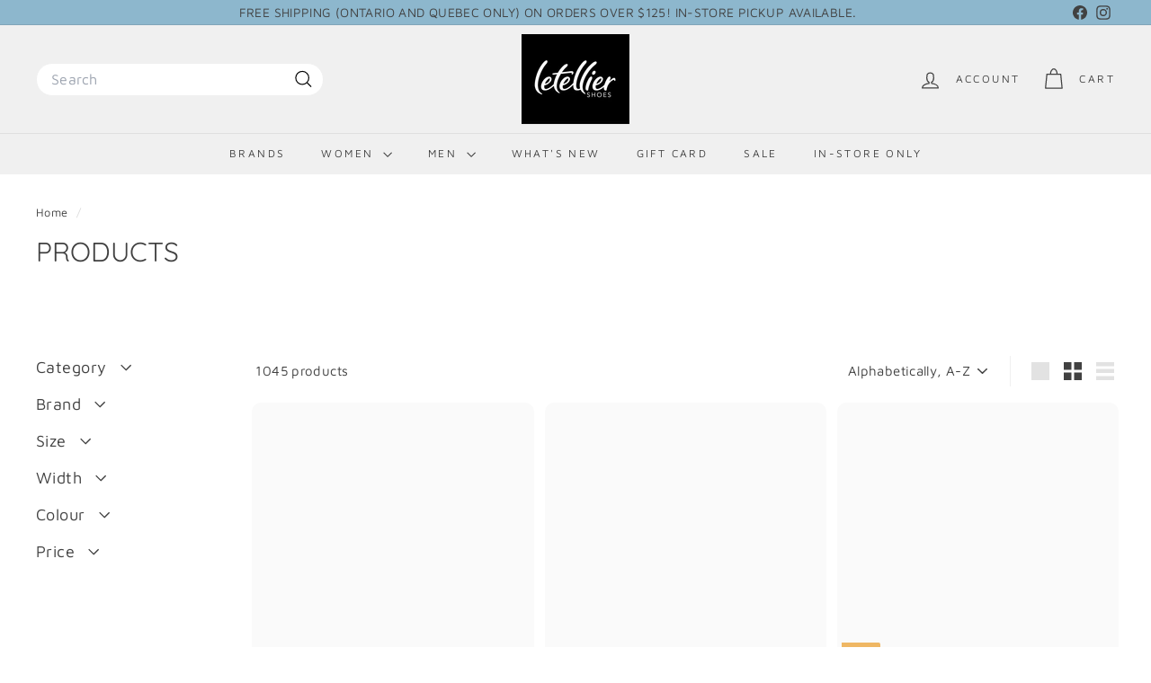

--- FILE ---
content_type: text/html; charset=utf-8
request_url: https://www.letelliershoes.com/collections/all
body_size: 43891
content:
<!doctype html>
<html class="no-js" lang="en" dir="ltr">
  <head>

<!-- Meta Pixel Code -->
<script async crossorigin fetchpriority="high" src="/cdn/shopifycloud/importmap-polyfill/es-modules-shim.2.4.0.js"></script>
<script>
!function(f,b,e,v,n,t,s)
{if(f.fbq)return;n=f.fbq=function(){n.callMethod?
n.callMethod.apply(n,arguments):n.queue.push(arguments)};
if(!f._fbq)f._fbq=n;n.push=n;n.loaded=!0;n.version='2.0';
n.queue=[];t=b.createElement(e);t.async=!0;
t.src=v;s=b.getElementsByTagName(e)[0];
s.parentNode.insertBefore(t,s)}(window, document,'script',
'https://connect.facebook.net/en_US/fbevents.js');
fbq('init', '351555099196251');
fbq('track', 'PageView');
</script>
<noscript><img height="1" width="1" style="display:none"
src="https://www.facebook.com/tr?id=351555099196251&ev=PageView&noscript=1"
/></noscript>
<!-- End Meta Pixel Code -->

<!-- Google Tag Manager -->
<script>(function(w,d,s,l,i){w[l]=w[l]||[];w[l].push({'gtm.start':
new Date().getTime(),event:'gtm.js'});var f=d.getElementsByTagName(s)[0],
j=d.createElement(s),dl=l!='dataLayer'?'&l='+l:'';j.async=true;j.src=
'https://www.googletagmanager.com/gtm.js?id='+i+dl;f.parentNode.insertBefore(j,f);
})(window,document,'script','dataLayer','GTM-W8L7ZPQK');</script>
<!-- End Google Tag Manager -->

    <meta charset="utf-8">
    <meta http-equiv="X-UA-Compatible" content="IE=edge,chrome=1">
    <meta name="viewport" content="width=device-width,initial-scale=1">
    <meta name="theme-color" content="#414141">
    <link rel="canonical" href="https://www.letelliershoes.com/collections/all">
    <link rel="preconnect" href="https://fonts.shopifycdn.com" crossorigin>
    <link rel="dns-prefetch" href="https://ajax.googleapis.com">
    <link rel="dns-prefetch" href="https://maps.googleapis.com">
    <link rel="dns-prefetch" href="https://maps.gstatic.com"><link rel="shortcut icon" href="//www.letelliershoes.com/cdn/shop/files/letellier_logo-418px-x-349px_1_7a093013-0716-4b2b-9798-5c9baa9f4834_32x32.jpg?v=1619703015" type="image/png">
<title>Products &ndash; Letellier Shoes</title>

<meta property="og:site_name" content="Letellier Shoes">
<meta property="og:url" content="https://www.letelliershoes.com/collections/all">
<meta property="og:title" content="Products">
<meta property="og:type" content="website">
<meta property="og:description" content="Letellier Shoes carries the best selection of footwear with comfort and quality in mind. Shop local curated styles selected for you for everyday urban comfort with style plus a large selection of athletic footwear. We carry Blundstone, Birkenstock, Mephisto, Finn Comfort, Rieker and lots more. "><meta property="og:image" content="http://www.letelliershoes.com/cdn/shop/files/letellier_logo.jpg?v=1758737485">
  <meta property="og:image:secure_url" content="https://www.letelliershoes.com/cdn/shop/files/letellier_logo.jpg?v=1758737485">
  <meta property="og:image:width" content="215">
  <meta property="og:image:height" content="145"><meta name="twitter:site" content="@">
<meta name="twitter:card" content="summary_large_image">
<meta name="twitter:title" content="Products">
<meta name="twitter:description" content="Letellier Shoes carries the best selection of footwear with comfort and quality in mind. Shop local curated styles selected for you for everyday urban comfort with style plus a large selection of athletic footwear. We carry Blundstone, Birkenstock, Mephisto, Finn Comfort, Rieker and lots more. ">

<style data-shopify>@font-face {
  font-family: Quicksand;
  font-weight: 400;
  font-style: normal;
  font-display: swap;
  src: url("//www.letelliershoes.com/cdn/fonts/quicksand/quicksand_n4.bf8322a9d1da765aa396ad7b6eeb81930a6214de.woff2") format("woff2"),
       url("//www.letelliershoes.com/cdn/fonts/quicksand/quicksand_n4.fa4cbd232d3483059e72b11f7239959a64c98426.woff") format("woff");
}

  @font-face {
  font-family: "Maven Pro";
  font-weight: 400;
  font-style: normal;
  font-display: swap;
  src: url("//www.letelliershoes.com/cdn/fonts/maven_pro/mavenpro_n4.c68ed1d8b5c0af622b14d3bb80bf3ead8907ac11.woff2") format("woff2"),
       url("//www.letelliershoes.com/cdn/fonts/maven_pro/mavenpro_n4.522bf9c765ae9601c2a4846d60057ced1efdcde2.woff") format("woff");
}


  @font-face {
  font-family: "Maven Pro";
  font-weight: 600;
  font-style: normal;
  font-display: swap;
  src: url("//www.letelliershoes.com/cdn/fonts/maven_pro/mavenpro_n6.05e6df69bb75d015ee18df5f5798f1259a61f1c5.woff2") format("woff2"),
       url("//www.letelliershoes.com/cdn/fonts/maven_pro/mavenpro_n6.2a247e47cebb2168b097c70ce14ff7d72107293f.woff") format("woff");
}

  
  
</style><link href="//www.letelliershoes.com/cdn/shop/t/21/assets/components.css?v=43712827778144619181758570155" rel="stylesheet" type="text/css" media="all" />

<style data-shopify>:root {
    --color-body: #ffffff;
    --color-body-alpha-005: rgba(255, 255, 255, 0.05);
    --color-body-dim: #f2f2f2;

    --color-border: #f0f0f0;

    --color-button-primary: #414141;
    --color-button-primary-light: #5a5a5a;
    --color-button-primary-dim: #343434;
    --color-button-primary-text: #ffffff;

    --color-cart-dot: #efb764;
    --color-cart-dot-text: #414141;

    --color-footer: #f0f0f0;
    --color-footer-border: #f0f0f0;
    --color-footer-text: #414141;

    --color-link: #414141;

    --color-modal-bg: rgba(255, 255, 255, 0.6);

    --color-nav: #f0f0f0;
    --color-nav-search: #ffffff;
    --color-nav-text: #414141;

    --color-price: #414141;

    --color-sale-tag: #efb764;
    --color-sale-tag-text: #ffffff;

    --color-scheme-1-text: #f0f0f0;
    --color-scheme-1-bg: #414141;
    --color-scheme-2-text: #f0f0f0;
    --color-scheme-2-bg: #414141;
    --color-scheme-3-text: #414141;
    --color-scheme-3-bg: #f0f0f0;

    --color-text-body: #414141;
    --color-text-body-alpha-005: rgba(65, 65, 65, 0.05);
    --color-text-body-alpha-008: rgba(65, 65, 65, 0.08);
    --color-text-savings: #ba8f4e;

    --color-toolbar: #8db7cd;
    --color-toolbar-text: #414141;

    --url-ico-select: url(//www.letelliershoes.com/cdn/shop/t/21/assets/ico-select.svg);
    --url-swirl-svg: url(//www.letelliershoes.com/cdn/shop/t/21/assets/swirl.svg);

    --header-padding-bottom: 0;

    --page-top-padding: 35px;
    --page-narrow: 780px;
    --page-width-padding: 40px;
    --grid-gutter: 22px;
    --index-section-padding: 60px;
    --section-header-bottom: 40px;
    --collapsible-icon-width: 12px;

    --size-chart-margin: 30px 0;
    --size-chart-icon-margin: 5px;

    --newsletter-reminder-padding: 20px 30px 20px 25px;

    --text-frame-margin: 10px;

    /*Shop Pay Installments*/
    --color-body-text: #414141;
    --color-body: #ffffff;
    --color-bg: #ffffff;

    --type-header-primary: Quicksand;
    --type-header-fallback: sans-serif;
    --type-header-size: 30px;
    --type-header-weight: 400;
    --type-header-line-height: 1.2;
    --type-header-spacing: 0.0em;

    
      --type-header-transform: uppercase;
    

    --type-base-primary:"Maven Pro";
    --type-base-fallback:sans-serif;
    --type-base-size: 15px;
    --type-base-weight: 400;
    --type-base-spacing: 0.025em;
    --type-base-line-height: 1.2;

    --color-small-image-bg: #ffffff;
    --color-small-image-bg-dark: #f7f7f7;
    --color-large-image-bg: #ffffff;
    --color-large-image-bg-light: #ffffff;

    --icon-stroke-width: 3px;
    --icon-stroke-line-join: round;

    
      --button-radius: 3px;
      --button-padding: 11px 25px;
    

    
      --roundness: 20px;
    

    
      --grid-thickness: 0;
    

    --product-tile-margin: 5%;
    --collection-tile-margin: 5%;

    --swatch-size: 30px;

    
      --swatch-border-radius: 50%;
    
  }

  @media screen and (max-width: 768px) {
    :root {
      --page-top-padding: 15px;
      --page-narrow: 330px;
      --page-width-padding: 17px;
      --grid-gutter: 16px;
      --index-section-padding: 40px;
      --section-header-bottom: 25px;
      --collapsible-icon-width: 10px;
      --text-frame-margin: 7px;
      --type-base-size: 13px;

      
        --roundness: 15px;
        --button-padding: 9px 25px;
      
    }
  }</style><link href="//www.letelliershoes.com/cdn/shop/t/21/assets/overrides.css?v=22777653670148856341758570156" rel="stylesheet" type="text/css" media="all" />
<style data-shopify>:root {
        --product-grid-padding: 12px;
      }</style><script>
      document.documentElement.className = document.documentElement.className.replace('no-js', 'js');

      window.theme = window.theme || {};

      theme.settings = {
        themeName: 'Expanse',
        themeVersion: '7.0.0', // x-release-please-version
      };
    </script><script type="importmap">
{
  "imports": {
    "@archetype-themes/custom-elements/base-media": "//www.letelliershoes.com/cdn/shop/t/21/assets/base-media.js?v=180215418933095669231758570155",
    "@archetype-themes/custom-elements/disclosure": "//www.letelliershoes.com/cdn/shop/t/21/assets/disclosure.js?v=182459945533096787091758570155",
    "@archetype-themes/custom-elements/header-search": "//www.letelliershoes.com/cdn/shop/t/21/assets/header-search.js?v=14790263600647437351758570156",
    "@archetype-themes/custom-elements/product-recommendations": "//www.letelliershoes.com/cdn/shop/t/21/assets/product-recommendations.js?v=76410797257285949611758570156",
    "@archetype-themes/custom-elements/swatches": "//www.letelliershoes.com/cdn/shop/t/21/assets/swatches.js?v=115748111205220542111758570157",
    "@archetype-themes/custom-elements/theme-element": "//www.letelliershoes.com/cdn/shop/t/21/assets/theme-element.js?v=23783870107938227301758570157",
    "@archetype-themes/modules/cart-form": "//www.letelliershoes.com/cdn/shop/t/21/assets/cart-form.js?v=112467115607385685851758570155",
    "@archetype-themes/modules/clone-footer": "//www.letelliershoes.com/cdn/shop/t/21/assets/clone-footer.js?v=65189253863211222311758570155",
    "@archetype-themes/modules/collection-sidebar": "//www.letelliershoes.com/cdn/shop/t/21/assets/collection-sidebar.js?v=1325888889692973131758570155",
    "@archetype-themes/modules/drawers": "//www.letelliershoes.com/cdn/shop/t/21/assets/drawers.js?v=133655453772475736011758570155",
    "@archetype-themes/modules/modal": "//www.letelliershoes.com/cdn/shop/t/21/assets/modal.js?v=158707362359803246971758570156",
    "@archetype-themes/modules/nav-dropdown": "//www.letelliershoes.com/cdn/shop/t/21/assets/nav-dropdown.js?v=161891049847192907061758570156",
    "@archetype-themes/modules/photoswipe": "//www.letelliershoes.com/cdn/shop/t/21/assets/photoswipe.js?v=26893319410327140681758570156",
    "@archetype-themes/modules/slideshow": "//www.letelliershoes.com/cdn/shop/t/21/assets/slideshow.js?v=126977017077271715931758570156",
    "@archetype-themes/utils/a11y": "//www.letelliershoes.com/cdn/shop/t/21/assets/a11y.js?v=42141139595583154601758570155",
    "@archetype-themes/utils/ajax-renderer": "//www.letelliershoes.com/cdn/shop/t/21/assets/ajax-renderer.js?v=17957378971572593961758570155",
    "@archetype-themes/utils/currency": "//www.letelliershoes.com/cdn/shop/t/21/assets/currency.js?v=93335643952206747231758570155",
    "@archetype-themes/utils/events": "//www.letelliershoes.com/cdn/shop/t/21/assets/events.js?v=41484686344495800011758570155",
    "@archetype-themes/utils/product-loader": "//www.letelliershoes.com/cdn/shop/t/21/assets/product-loader.js?v=71947287259713254281758570156",
    "@archetype-themes/utils/resource-loader": "//www.letelliershoes.com/cdn/shop/t/21/assets/resource-loader.js?v=81301169148003274841758570156",
    "@archetype-themes/utils/storage": "//www.letelliershoes.com/cdn/shop/t/21/assets/storage.js?v=165714144265540632071758570157",
    "@archetype-themes/utils/theme-editor-event-handler-mixin": "//www.letelliershoes.com/cdn/shop/t/21/assets/theme-editor-event-handler-mixin.js?v=114462069356338668731758570157",
    "@archetype-themes/utils/utils": "//www.letelliershoes.com/cdn/shop/t/21/assets/utils.js?v=117964846174238173191758570157",
    "@archetype-themes/vendors/flickity": "//www.letelliershoes.com/cdn/shop/t/21/assets/flickity.js?v=180040601754775719741758570155",
    "@archetype-themes/vendors/flickity-fade": "//www.letelliershoes.com/cdn/shop/t/21/assets/flickity-fade.js?v=7618156608010510071758570155",
    "@archetype-themes/vendors/in-view": "//www.letelliershoes.com/cdn/shop/t/21/assets/in-view.js?v=158303221847540477331758570156",
    "@archetype-themes/vendors/photoswipe-ui-default.min": "//www.letelliershoes.com/cdn/shop/t/21/assets/photoswipe-ui-default.min.js?v=153569421128418950921758570156",
    "@archetype-themes/vendors/photoswipe.min": "//www.letelliershoes.com/cdn/shop/t/21/assets/photoswipe.min.js?v=159595140210348923361758570156",
    "components/add-to-cart": "//www.letelliershoes.com/cdn/shop/t/21/assets/add-to-cart.js?v=157761415605003885381758570155",
    "components/announcement-bar": "//www.letelliershoes.com/cdn/shop/t/21/assets/announcement-bar.js?v=121029201872210647121758570155",
    "components/block-buy-buttons": "//www.letelliershoes.com/cdn/shop/t/21/assets/block-buy-buttons.js?v=56380689241029412871758570155",
    "components/block-price": "//www.letelliershoes.com/cdn/shop/t/21/assets/block-price.js?v=174793000406617112591758570155",
    "components/block-variant-picker": "//www.letelliershoes.com/cdn/shop/t/21/assets/block-variant-picker.js?v=100675464509634971691758570155",
    "components/cart-note": "//www.letelliershoes.com/cdn/shop/t/21/assets/cart-note.js?v=56198602689862001351758570155",
    "components/close-cart": "//www.letelliershoes.com/cdn/shop/t/21/assets/close-cart.js?v=122851508247342011791758570155",
    "components/collapsible": "//www.letelliershoes.com/cdn/shop/t/21/assets/collapsible.js?v=177773173634684916621758570155",
    "components/collection-mobile-filters": "//www.letelliershoes.com/cdn/shop/t/21/assets/collection-mobile-filters.js?v=141085733159431533581758570155",
    "components/gift-card-recipient-form": "//www.letelliershoes.com/cdn/shop/t/21/assets/gift-card-recipient-form.js?v=25114532869471163621758570155",
    "components/header-cart-drawer": "//www.letelliershoes.com/cdn/shop/t/21/assets/header-cart-drawer.js?v=10438076937880405391758570155",
    "components/header-drawer": "//www.letelliershoes.com/cdn/shop/t/21/assets/header-drawer.js?v=12194218155632391321758570155",
    "components/header-mobile-nav": "//www.letelliershoes.com/cdn/shop/t/21/assets/header-mobile-nav.js?v=77324086688366174111758570155",
    "components/header-nav": "//www.letelliershoes.com/cdn/shop/t/21/assets/header-nav.js?v=134448756228213604281758570155",
    "components/item-grid": "//www.letelliershoes.com/cdn/shop/t/21/assets/item-grid.js?v=109905781791598941741758570156",
    "components/map": "//www.letelliershoes.com/cdn/shop/t/21/assets/map.js?v=113321260895345124881758570156",
    "components/model-media": "//www.letelliershoes.com/cdn/shop/t/21/assets/model-media.js?v=72293555598817173731758570156",
    "components/newsletter-reminder": "//www.letelliershoes.com/cdn/shop/t/21/assets/newsletter-reminder.js?v=35744343425145152751758570156",
    "components/parallax-image": "//www.letelliershoes.com/cdn/shop/t/21/assets/parallax-image.js?v=59188309605188605141758570156",
    "components/predictive-search": "//www.letelliershoes.com/cdn/shop/t/21/assets/predictive-search.js?v=165210660372665716981758570156",
    "components/price-range": "//www.letelliershoes.com/cdn/shop/t/21/assets/price-range.js?v=87243038936141742371758570156",
    "components/product-images": "//www.letelliershoes.com/cdn/shop/t/21/assets/product-images.js?v=101208797313625026491758570156",
    "components/product-inventory": "//www.letelliershoes.com/cdn/shop/t/21/assets/product-inventory.js?v=69607211263097186841758570156",
    "components/quantity-selector": "//www.letelliershoes.com/cdn/shop/t/21/assets/quantity-selector.js?v=29811676615099985201758570156",
    "components/quick-add": "//www.letelliershoes.com/cdn/shop/t/21/assets/quick-add.js?v=112070224713420499361758570156",
    "components/quick-shop": "//www.letelliershoes.com/cdn/shop/t/21/assets/quick-shop.js?v=169214600794817870211758570156",
    "components/rte": "//www.letelliershoes.com/cdn/shop/t/21/assets/rte.js?v=175428553801475883871758570156",
    "components/section-advanced-accordion": "//www.letelliershoes.com/cdn/shop/t/21/assets/section-advanced-accordion.js?v=172994900201510659141758570156",
    "components/section-age-verification-popup": "//www.letelliershoes.com/cdn/shop/t/21/assets/section-age-verification-popup.js?v=133696332194319723851758570156",
    "components/section-background-image-text": "//www.letelliershoes.com/cdn/shop/t/21/assets/section-background-image-text.js?v=21722524035606903071758570156",
    "components/section-collection-header": "//www.letelliershoes.com/cdn/shop/t/21/assets/section-collection-header.js?v=38468508189529151931758570156",
    "components/section-countdown": "//www.letelliershoes.com/cdn/shop/t/21/assets/section-countdown.js?v=75237863181774550081758570156",
    "components/section-footer": "//www.letelliershoes.com/cdn/shop/t/21/assets/section-footer.js?v=148713697742347807881758570156",
    "components/section-header": "//www.letelliershoes.com/cdn/shop/t/21/assets/section-header.js?v=146891184291599232001758570156",
    "components/section-hotspots": "//www.letelliershoes.com/cdn/shop/t/21/assets/section-hotspots.js?v=123038301200020945031758570156",
    "components/section-image-compare": "//www.letelliershoes.com/cdn/shop/t/21/assets/section-image-compare.js?v=84708806597935999591758570156",
    "components/section-main-addresses": "//www.letelliershoes.com/cdn/shop/t/21/assets/section-main-addresses.js?v=38269558316828166111758570156",
    "components/section-main-cart": "//www.letelliershoes.com/cdn/shop/t/21/assets/section-main-cart.js?v=104282612614769570861758570156",
    "components/section-main-login": "//www.letelliershoes.com/cdn/shop/t/21/assets/section-main-login.js?v=141583384861984065451758570156",
    "components/section-more-products-vendor": "//www.letelliershoes.com/cdn/shop/t/21/assets/section-more-products-vendor.js?v=139037179476081649891758570156",
    "components/section-newsletter-popup": "//www.letelliershoes.com/cdn/shop/t/21/assets/section-newsletter-popup.js?v=14748164573072822331758570156",
    "components/section-password-header": "//www.letelliershoes.com/cdn/shop/t/21/assets/section-password-header.js?v=180461259096248157561758570156",
    "components/section-recently-viewed": "//www.letelliershoes.com/cdn/shop/t/21/assets/section-recently-viewed.js?v=55908193119123770971758570156",
    "components/section-testimonials": "//www.letelliershoes.com/cdn/shop/t/21/assets/section-testimonials.js?v=1105492954700041671758570156",
    "components/store-availability": "//www.letelliershoes.com/cdn/shop/t/21/assets/store-availability.js?v=3599424513449990531758570157",
    "components/theme-editor": "//www.letelliershoes.com/cdn/shop/t/21/assets/theme-editor.js?v=7962243367912863361758570157",
    "components/toggle-cart": "//www.letelliershoes.com/cdn/shop/t/21/assets/toggle-cart.js?v=38431333347854231931758570157",
    "components/toggle-menu": "//www.letelliershoes.com/cdn/shop/t/21/assets/toggle-menu.js?v=184417730195572818991758570157",
    "components/toggle-search": "//www.letelliershoes.com/cdn/shop/t/21/assets/toggle-search.js?v=152152935064256525541758570157",
    "components/tool-tip": "//www.letelliershoes.com/cdn/shop/t/21/assets/tool-tip.js?v=111952048857288946281758570157",
    "components/tool-tip-trigger": "//www.letelliershoes.com/cdn/shop/t/21/assets/tool-tip-trigger.js?v=51579085798980736711758570157",
    "components/variant-sku": "//www.letelliershoes.com/cdn/shop/t/21/assets/variant-sku.js?v=181636493864733257641758570157",
    "components/video-media": "//www.letelliershoes.com/cdn/shop/t/21/assets/video-media.js?v=117747228584985477391758570157",
    "nouislider": "//www.letelliershoes.com/cdn/shop/t/21/assets/nouislider.js?v=100438778919154896961758570156"
  }
}
</script>
<script>
  if (!(HTMLScriptElement.supports && HTMLScriptElement.supports('importmap'))) {
    const el = document.createElement('script')
    el.async = true
    el.src = "//www.letelliershoes.com/cdn/shop/t/21/assets/es-module-shims.min.js?v=3197203922110785981758570155"
    document.head.appendChild(el)
  }
</script>

<script type="module" src="//www.letelliershoes.com/cdn/shop/t/21/assets/is-land.min.js?v=92343381495565747271758570156"></script>



<script type="module">
  try {
    const importMap = document.querySelector('script[type="importmap"]')
    const importMapJson = JSON.parse(importMap.textContent)
    const importMapModules = Object.values(importMapJson.imports)
    for (let i = 0; i < importMapModules.length; i++) {
      const link = document.createElement('link')
      link.rel = 'modulepreload'
      link.href = importMapModules[i]
      document.head.appendChild(link)
    }
  } catch (e) {
    console.error(e)
  }
</script>

<script>window.performance && window.performance.mark && window.performance.mark('shopify.content_for_header.start');</script><meta name="facebook-domain-verification" content="nqc4k7q88e5iq6pkjiij60mlo4b37h">
<meta name="facebook-domain-verification" content="cg73s8s04b4x04mumt3nzwfsfyy5uy">
<meta name="google-site-verification" content="V6bThPbBssboO7ZqNeZnHQKzvqEwbvqzdKFn5z9y03c">
<meta id="shopify-digital-wallet" name="shopify-digital-wallet" content="/55300194512/digital_wallets/dialog">
<link rel="alternate" type="application/atom+xml" title="Feed" href="/collections/all.atom" />
<link rel="next" href="/collections/all?page=2">
<script async="async" src="/checkouts/internal/preloads.js?locale=en-CA"></script>
<script id="shopify-features" type="application/json">{"accessToken":"b0726c6a71138e2f3c817e3c420030f6","betas":["rich-media-storefront-analytics"],"domain":"www.letelliershoes.com","predictiveSearch":true,"shopId":55300194512,"locale":"en"}</script>
<script>var Shopify = Shopify || {};
Shopify.shop = "letelliershoes.myshopify.com";
Shopify.locale = "en";
Shopify.currency = {"active":"CAD","rate":"1.0"};
Shopify.country = "CA";
Shopify.theme = {"name":"theme-export-shoeper-com-expanse-new-v-1-22se","id":135674691792,"schema_name":"Expanse","schema_version":"7.0.0","theme_store_id":null,"role":"main"};
Shopify.theme.handle = "null";
Shopify.theme.style = {"id":null,"handle":null};
Shopify.cdnHost = "www.letelliershoes.com/cdn";
Shopify.routes = Shopify.routes || {};
Shopify.routes.root = "/";</script>
<script type="module">!function(o){(o.Shopify=o.Shopify||{}).modules=!0}(window);</script>
<script>!function(o){function n(){var o=[];function n(){o.push(Array.prototype.slice.apply(arguments))}return n.q=o,n}var t=o.Shopify=o.Shopify||{};t.loadFeatures=n(),t.autoloadFeatures=n()}(window);</script>
<script id="shop-js-analytics" type="application/json">{"pageType":"collection"}</script>
<script defer="defer" async type="module" src="//www.letelliershoes.com/cdn/shopifycloud/shop-js/modules/v2/client.init-shop-cart-sync_BT-GjEfc.en.esm.js"></script>
<script defer="defer" async type="module" src="//www.letelliershoes.com/cdn/shopifycloud/shop-js/modules/v2/chunk.common_D58fp_Oc.esm.js"></script>
<script defer="defer" async type="module" src="//www.letelliershoes.com/cdn/shopifycloud/shop-js/modules/v2/chunk.modal_xMitdFEc.esm.js"></script>
<script type="module">
  await import("//www.letelliershoes.com/cdn/shopifycloud/shop-js/modules/v2/client.init-shop-cart-sync_BT-GjEfc.en.esm.js");
await import("//www.letelliershoes.com/cdn/shopifycloud/shop-js/modules/v2/chunk.common_D58fp_Oc.esm.js");
await import("//www.letelliershoes.com/cdn/shopifycloud/shop-js/modules/v2/chunk.modal_xMitdFEc.esm.js");

  window.Shopify.SignInWithShop?.initShopCartSync?.({"fedCMEnabled":true,"windoidEnabled":true});

</script>
<script>(function() {
  var isLoaded = false;
  function asyncLoad() {
    if (isLoaded) return;
    isLoaded = true;
    var urls = ["https:\/\/app.kiwisizing.com\/web\/js\/dist\/kiwiSizing\/plugin\/SizingPlugin.prod.js?v=330\u0026shop=letelliershoes.myshopify.com"];
    for (var i = 0; i < urls.length; i++) {
      var s = document.createElement('script');
      s.type = 'text/javascript';
      s.async = true;
      s.src = urls[i];
      var x = document.getElementsByTagName('script')[0];
      x.parentNode.insertBefore(s, x);
    }
  };
  if(window.attachEvent) {
    window.attachEvent('onload', asyncLoad);
  } else {
    window.addEventListener('load', asyncLoad, false);
  }
})();</script>
<script id="__st">var __st={"a":55300194512,"offset":-18000,"reqid":"e702af1b-312e-49eb-ab8e-7f1161cdd8a9-1769247475","pageurl":"www.letelliershoes.com\/collections\/all","u":"58d5031e1a8e","p":"collection"};</script>
<script>window.ShopifyPaypalV4VisibilityTracking = true;</script>
<script id="captcha-bootstrap">!function(){'use strict';const t='contact',e='account',n='new_comment',o=[[t,t],['blogs',n],['comments',n],[t,'customer']],c=[[e,'customer_login'],[e,'guest_login'],[e,'recover_customer_password'],[e,'create_customer']],r=t=>t.map((([t,e])=>`form[action*='/${t}']:not([data-nocaptcha='true']) input[name='form_type'][value='${e}']`)).join(','),a=t=>()=>t?[...document.querySelectorAll(t)].map((t=>t.form)):[];function s(){const t=[...o],e=r(t);return a(e)}const i='password',u='form_key',d=['recaptcha-v3-token','g-recaptcha-response','h-captcha-response',i],f=()=>{try{return window.sessionStorage}catch{return}},m='__shopify_v',_=t=>t.elements[u];function p(t,e,n=!1){try{const o=window.sessionStorage,c=JSON.parse(o.getItem(e)),{data:r}=function(t){const{data:e,action:n}=t;return t[m]||n?{data:e,action:n}:{data:t,action:n}}(c);for(const[e,n]of Object.entries(r))t.elements[e]&&(t.elements[e].value=n);n&&o.removeItem(e)}catch(o){console.error('form repopulation failed',{error:o})}}const l='form_type',E='cptcha';function T(t){t.dataset[E]=!0}const w=window,h=w.document,L='Shopify',v='ce_forms',y='captcha';let A=!1;((t,e)=>{const n=(g='f06e6c50-85a8-45c8-87d0-21a2b65856fe',I='https://cdn.shopify.com/shopifycloud/storefront-forms-hcaptcha/ce_storefront_forms_captcha_hcaptcha.v1.5.2.iife.js',D={infoText:'Protected by hCaptcha',privacyText:'Privacy',termsText:'Terms'},(t,e,n)=>{const o=w[L][v],c=o.bindForm;if(c)return c(t,g,e,D).then(n);var r;o.q.push([[t,g,e,D],n]),r=I,A||(h.body.append(Object.assign(h.createElement('script'),{id:'captcha-provider',async:!0,src:r})),A=!0)});var g,I,D;w[L]=w[L]||{},w[L][v]=w[L][v]||{},w[L][v].q=[],w[L][y]=w[L][y]||{},w[L][y].protect=function(t,e){n(t,void 0,e),T(t)},Object.freeze(w[L][y]),function(t,e,n,w,h,L){const[v,y,A,g]=function(t,e,n){const i=e?o:[],u=t?c:[],d=[...i,...u],f=r(d),m=r(i),_=r(d.filter((([t,e])=>n.includes(e))));return[a(f),a(m),a(_),s()]}(w,h,L),I=t=>{const e=t.target;return e instanceof HTMLFormElement?e:e&&e.form},D=t=>v().includes(t);t.addEventListener('submit',(t=>{const e=I(t);if(!e)return;const n=D(e)&&!e.dataset.hcaptchaBound&&!e.dataset.recaptchaBound,o=_(e),c=g().includes(e)&&(!o||!o.value);(n||c)&&t.preventDefault(),c&&!n&&(function(t){try{if(!f())return;!function(t){const e=f();if(!e)return;const n=_(t);if(!n)return;const o=n.value;o&&e.removeItem(o)}(t);const e=Array.from(Array(32),(()=>Math.random().toString(36)[2])).join('');!function(t,e){_(t)||t.append(Object.assign(document.createElement('input'),{type:'hidden',name:u})),t.elements[u].value=e}(t,e),function(t,e){const n=f();if(!n)return;const o=[...t.querySelectorAll(`input[type='${i}']`)].map((({name:t})=>t)),c=[...d,...o],r={};for(const[a,s]of new FormData(t).entries())c.includes(a)||(r[a]=s);n.setItem(e,JSON.stringify({[m]:1,action:t.action,data:r}))}(t,e)}catch(e){console.error('failed to persist form',e)}}(e),e.submit())}));const S=(t,e)=>{t&&!t.dataset[E]&&(n(t,e.some((e=>e===t))),T(t))};for(const o of['focusin','change'])t.addEventListener(o,(t=>{const e=I(t);D(e)&&S(e,y())}));const B=e.get('form_key'),M=e.get(l),P=B&&M;t.addEventListener('DOMContentLoaded',(()=>{const t=y();if(P)for(const e of t)e.elements[l].value===M&&p(e,B);[...new Set([...A(),...v().filter((t=>'true'===t.dataset.shopifyCaptcha))])].forEach((e=>S(e,t)))}))}(h,new URLSearchParams(w.location.search),n,t,e,['guest_login'])})(!0,!0)}();</script>
<script integrity="sha256-4kQ18oKyAcykRKYeNunJcIwy7WH5gtpwJnB7kiuLZ1E=" data-source-attribution="shopify.loadfeatures" defer="defer" src="//www.letelliershoes.com/cdn/shopifycloud/storefront/assets/storefront/load_feature-a0a9edcb.js" crossorigin="anonymous"></script>
<script data-source-attribution="shopify.dynamic_checkout.dynamic.init">var Shopify=Shopify||{};Shopify.PaymentButton=Shopify.PaymentButton||{isStorefrontPortableWallets:!0,init:function(){window.Shopify.PaymentButton.init=function(){};var t=document.createElement("script");t.src="https://www.letelliershoes.com/cdn/shopifycloud/portable-wallets/latest/portable-wallets.en.js",t.type="module",document.head.appendChild(t)}};
</script>
<script data-source-attribution="shopify.dynamic_checkout.buyer_consent">
  function portableWalletsHideBuyerConsent(e){var t=document.getElementById("shopify-buyer-consent"),n=document.getElementById("shopify-subscription-policy-button");t&&n&&(t.classList.add("hidden"),t.setAttribute("aria-hidden","true"),n.removeEventListener("click",e))}function portableWalletsShowBuyerConsent(e){var t=document.getElementById("shopify-buyer-consent"),n=document.getElementById("shopify-subscription-policy-button");t&&n&&(t.classList.remove("hidden"),t.removeAttribute("aria-hidden"),n.addEventListener("click",e))}window.Shopify?.PaymentButton&&(window.Shopify.PaymentButton.hideBuyerConsent=portableWalletsHideBuyerConsent,window.Shopify.PaymentButton.showBuyerConsent=portableWalletsShowBuyerConsent);
</script>
<script data-source-attribution="shopify.dynamic_checkout.cart.bootstrap">document.addEventListener("DOMContentLoaded",(function(){function t(){return document.querySelector("shopify-accelerated-checkout-cart, shopify-accelerated-checkout")}if(t())Shopify.PaymentButton.init();else{new MutationObserver((function(e,n){t()&&(Shopify.PaymentButton.init(),n.disconnect())})).observe(document.body,{childList:!0,subtree:!0})}}));
</script>

<script>window.performance && window.performance.mark && window.performance.mark('shopify.content_for_header.end');</script>

    <script src="//www.letelliershoes.com/cdn/shop/t/21/assets/theme.js?v=113616480651186619411758570157" defer="defer"></script>
  <!-- BEGIN app block: shopify://apps/blocky-fraud-blocker/blocks/app-embed/aa25b3bf-c2c5-4359-aa61-7836c225c5a9 -->
<script async src="https://app.blocky-app.com/get_script/?shop_url=letelliershoes.myshopify.com"></script>


<!-- END app block --><link href="https://monorail-edge.shopifysvc.com" rel="dns-prefetch">
<script>(function(){if ("sendBeacon" in navigator && "performance" in window) {try {var session_token_from_headers = performance.getEntriesByType('navigation')[0].serverTiming.find(x => x.name == '_s').description;} catch {var session_token_from_headers = undefined;}var session_cookie_matches = document.cookie.match(/_shopify_s=([^;]*)/);var session_token_from_cookie = session_cookie_matches && session_cookie_matches.length === 2 ? session_cookie_matches[1] : "";var session_token = session_token_from_headers || session_token_from_cookie || "";function handle_abandonment_event(e) {var entries = performance.getEntries().filter(function(entry) {return /monorail-edge.shopifysvc.com/.test(entry.name);});if (!window.abandonment_tracked && entries.length === 0) {window.abandonment_tracked = true;var currentMs = Date.now();var navigation_start = performance.timing.navigationStart;var payload = {shop_id: 55300194512,url: window.location.href,navigation_start,duration: currentMs - navigation_start,session_token,page_type: "collection"};window.navigator.sendBeacon("https://monorail-edge.shopifysvc.com/v1/produce", JSON.stringify({schema_id: "online_store_buyer_site_abandonment/1.1",payload: payload,metadata: {event_created_at_ms: currentMs,event_sent_at_ms: currentMs}}));}}window.addEventListener('pagehide', handle_abandonment_event);}}());</script>
<script id="web-pixels-manager-setup">(function e(e,d,r,n,o){if(void 0===o&&(o={}),!Boolean(null===(a=null===(i=window.Shopify)||void 0===i?void 0:i.analytics)||void 0===a?void 0:a.replayQueue)){var i,a;window.Shopify=window.Shopify||{};var t=window.Shopify;t.analytics=t.analytics||{};var s=t.analytics;s.replayQueue=[],s.publish=function(e,d,r){return s.replayQueue.push([e,d,r]),!0};try{self.performance.mark("wpm:start")}catch(e){}var l=function(){var e={modern:/Edge?\/(1{2}[4-9]|1[2-9]\d|[2-9]\d{2}|\d{4,})\.\d+(\.\d+|)|Firefox\/(1{2}[4-9]|1[2-9]\d|[2-9]\d{2}|\d{4,})\.\d+(\.\d+|)|Chrom(ium|e)\/(9{2}|\d{3,})\.\d+(\.\d+|)|(Maci|X1{2}).+ Version\/(15\.\d+|(1[6-9]|[2-9]\d|\d{3,})\.\d+)([,.]\d+|)( \(\w+\)|)( Mobile\/\w+|) Safari\/|Chrome.+OPR\/(9{2}|\d{3,})\.\d+\.\d+|(CPU[ +]OS|iPhone[ +]OS|CPU[ +]iPhone|CPU IPhone OS|CPU iPad OS)[ +]+(15[._]\d+|(1[6-9]|[2-9]\d|\d{3,})[._]\d+)([._]\d+|)|Android:?[ /-](13[3-9]|1[4-9]\d|[2-9]\d{2}|\d{4,})(\.\d+|)(\.\d+|)|Android.+Firefox\/(13[5-9]|1[4-9]\d|[2-9]\d{2}|\d{4,})\.\d+(\.\d+|)|Android.+Chrom(ium|e)\/(13[3-9]|1[4-9]\d|[2-9]\d{2}|\d{4,})\.\d+(\.\d+|)|SamsungBrowser\/([2-9]\d|\d{3,})\.\d+/,legacy:/Edge?\/(1[6-9]|[2-9]\d|\d{3,})\.\d+(\.\d+|)|Firefox\/(5[4-9]|[6-9]\d|\d{3,})\.\d+(\.\d+|)|Chrom(ium|e)\/(5[1-9]|[6-9]\d|\d{3,})\.\d+(\.\d+|)([\d.]+$|.*Safari\/(?![\d.]+ Edge\/[\d.]+$))|(Maci|X1{2}).+ Version\/(10\.\d+|(1[1-9]|[2-9]\d|\d{3,})\.\d+)([,.]\d+|)( \(\w+\)|)( Mobile\/\w+|) Safari\/|Chrome.+OPR\/(3[89]|[4-9]\d|\d{3,})\.\d+\.\d+|(CPU[ +]OS|iPhone[ +]OS|CPU[ +]iPhone|CPU IPhone OS|CPU iPad OS)[ +]+(10[._]\d+|(1[1-9]|[2-9]\d|\d{3,})[._]\d+)([._]\d+|)|Android:?[ /-](13[3-9]|1[4-9]\d|[2-9]\d{2}|\d{4,})(\.\d+|)(\.\d+|)|Mobile Safari.+OPR\/([89]\d|\d{3,})\.\d+\.\d+|Android.+Firefox\/(13[5-9]|1[4-9]\d|[2-9]\d{2}|\d{4,})\.\d+(\.\d+|)|Android.+Chrom(ium|e)\/(13[3-9]|1[4-9]\d|[2-9]\d{2}|\d{4,})\.\d+(\.\d+|)|Android.+(UC? ?Browser|UCWEB|U3)[ /]?(15\.([5-9]|\d{2,})|(1[6-9]|[2-9]\d|\d{3,})\.\d+)\.\d+|SamsungBrowser\/(5\.\d+|([6-9]|\d{2,})\.\d+)|Android.+MQ{2}Browser\/(14(\.(9|\d{2,})|)|(1[5-9]|[2-9]\d|\d{3,})(\.\d+|))(\.\d+|)|K[Aa][Ii]OS\/(3\.\d+|([4-9]|\d{2,})\.\d+)(\.\d+|)/},d=e.modern,r=e.legacy,n=navigator.userAgent;return n.match(d)?"modern":n.match(r)?"legacy":"unknown"}(),u="modern"===l?"modern":"legacy",c=(null!=n?n:{modern:"",legacy:""})[u],f=function(e){return[e.baseUrl,"/wpm","/b",e.hashVersion,"modern"===e.buildTarget?"m":"l",".js"].join("")}({baseUrl:d,hashVersion:r,buildTarget:u}),m=function(e){var d=e.version,r=e.bundleTarget,n=e.surface,o=e.pageUrl,i=e.monorailEndpoint;return{emit:function(e){var a=e.status,t=e.errorMsg,s=(new Date).getTime(),l=JSON.stringify({metadata:{event_sent_at_ms:s},events:[{schema_id:"web_pixels_manager_load/3.1",payload:{version:d,bundle_target:r,page_url:o,status:a,surface:n,error_msg:t},metadata:{event_created_at_ms:s}}]});if(!i)return console&&console.warn&&console.warn("[Web Pixels Manager] No Monorail endpoint provided, skipping logging."),!1;try{return self.navigator.sendBeacon.bind(self.navigator)(i,l)}catch(e){}var u=new XMLHttpRequest;try{return u.open("POST",i,!0),u.setRequestHeader("Content-Type","text/plain"),u.send(l),!0}catch(e){return console&&console.warn&&console.warn("[Web Pixels Manager] Got an unhandled error while logging to Monorail."),!1}}}}({version:r,bundleTarget:l,surface:e.surface,pageUrl:self.location.href,monorailEndpoint:e.monorailEndpoint});try{o.browserTarget=l,function(e){var d=e.src,r=e.async,n=void 0===r||r,o=e.onload,i=e.onerror,a=e.sri,t=e.scriptDataAttributes,s=void 0===t?{}:t,l=document.createElement("script"),u=document.querySelector("head"),c=document.querySelector("body");if(l.async=n,l.src=d,a&&(l.integrity=a,l.crossOrigin="anonymous"),s)for(var f in s)if(Object.prototype.hasOwnProperty.call(s,f))try{l.dataset[f]=s[f]}catch(e){}if(o&&l.addEventListener("load",o),i&&l.addEventListener("error",i),u)u.appendChild(l);else{if(!c)throw new Error("Did not find a head or body element to append the script");c.appendChild(l)}}({src:f,async:!0,onload:function(){if(!function(){var e,d;return Boolean(null===(d=null===(e=window.Shopify)||void 0===e?void 0:e.analytics)||void 0===d?void 0:d.initialized)}()){var d=window.webPixelsManager.init(e)||void 0;if(d){var r=window.Shopify.analytics;r.replayQueue.forEach((function(e){var r=e[0],n=e[1],o=e[2];d.publishCustomEvent(r,n,o)})),r.replayQueue=[],r.publish=d.publishCustomEvent,r.visitor=d.visitor,r.initialized=!0}}},onerror:function(){return m.emit({status:"failed",errorMsg:"".concat(f," has failed to load")})},sri:function(e){var d=/^sha384-[A-Za-z0-9+/=]+$/;return"string"==typeof e&&d.test(e)}(c)?c:"",scriptDataAttributes:o}),m.emit({status:"loading"})}catch(e){m.emit({status:"failed",errorMsg:(null==e?void 0:e.message)||"Unknown error"})}}})({shopId: 55300194512,storefrontBaseUrl: "https://www.letelliershoes.com",extensionsBaseUrl: "https://extensions.shopifycdn.com/cdn/shopifycloud/web-pixels-manager",monorailEndpoint: "https://monorail-edge.shopifysvc.com/unstable/produce_batch",surface: "storefront-renderer",enabledBetaFlags: ["2dca8a86"],webPixelsConfigList: [{"id":"566460624","configuration":"{\"shop_url\": \"letelliershoes.myshopify.com\", \"backend_url\": \"https:\/\/app.blocky-app.com\/record_cart_ip\"}","eventPayloadVersion":"v1","runtimeContext":"STRICT","scriptVersion":"d6e6029302e4ac223de324212a5f8c26","type":"APP","apiClientId":5096093,"privacyPurposes":["ANALYTICS","MARKETING","SALE_OF_DATA"],"dataSharingAdjustments":{"protectedCustomerApprovalScopes":["read_customer_address","read_customer_email","read_customer_name","read_customer_personal_data","read_customer_phone"]}},{"id":"233898192","configuration":"{\"config\":\"{\\\"pixel_id\\\":\\\"G-9NW7H8S9W1\\\",\\\"target_country\\\":\\\"CA\\\",\\\"gtag_events\\\":[{\\\"type\\\":\\\"begin_checkout\\\",\\\"action_label\\\":\\\"G-9NW7H8S9W1\\\"},{\\\"type\\\":\\\"search\\\",\\\"action_label\\\":\\\"G-9NW7H8S9W1\\\"},{\\\"type\\\":\\\"view_item\\\",\\\"action_label\\\":[\\\"G-9NW7H8S9W1\\\",\\\"MC-FZFR3003FJ\\\"]},{\\\"type\\\":\\\"purchase\\\",\\\"action_label\\\":[\\\"G-9NW7H8S9W1\\\",\\\"MC-FZFR3003FJ\\\"]},{\\\"type\\\":\\\"page_view\\\",\\\"action_label\\\":[\\\"G-9NW7H8S9W1\\\",\\\"MC-FZFR3003FJ\\\"]},{\\\"type\\\":\\\"add_payment_info\\\",\\\"action_label\\\":\\\"G-9NW7H8S9W1\\\"},{\\\"type\\\":\\\"add_to_cart\\\",\\\"action_label\\\":\\\"G-9NW7H8S9W1\\\"}],\\\"enable_monitoring_mode\\\":false}\"}","eventPayloadVersion":"v1","runtimeContext":"OPEN","scriptVersion":"b2a88bafab3e21179ed38636efcd8a93","type":"APP","apiClientId":1780363,"privacyPurposes":[],"dataSharingAdjustments":{"protectedCustomerApprovalScopes":["read_customer_address","read_customer_email","read_customer_name","read_customer_personal_data","read_customer_phone"]}},{"id":"60948688","configuration":"{\"pixel_id\":\"1773261939699233\",\"pixel_type\":\"facebook_pixel\",\"metaapp_system_user_token\":\"-\"}","eventPayloadVersion":"v1","runtimeContext":"OPEN","scriptVersion":"ca16bc87fe92b6042fbaa3acc2fbdaa6","type":"APP","apiClientId":2329312,"privacyPurposes":["ANALYTICS","MARKETING","SALE_OF_DATA"],"dataSharingAdjustments":{"protectedCustomerApprovalScopes":["read_customer_address","read_customer_email","read_customer_name","read_customer_personal_data","read_customer_phone"]}},{"id":"shopify-app-pixel","configuration":"{}","eventPayloadVersion":"v1","runtimeContext":"STRICT","scriptVersion":"0450","apiClientId":"shopify-pixel","type":"APP","privacyPurposes":["ANALYTICS","MARKETING"]},{"id":"shopify-custom-pixel","eventPayloadVersion":"v1","runtimeContext":"LAX","scriptVersion":"0450","apiClientId":"shopify-pixel","type":"CUSTOM","privacyPurposes":["ANALYTICS","MARKETING"]}],isMerchantRequest: false,initData: {"shop":{"name":"Letellier Shoes","paymentSettings":{"currencyCode":"CAD"},"myshopifyDomain":"letelliershoes.myshopify.com","countryCode":"CA","storefrontUrl":"https:\/\/www.letelliershoes.com"},"customer":null,"cart":null,"checkout":null,"productVariants":[],"purchasingCompany":null},},"https://www.letelliershoes.com/cdn","fcfee988w5aeb613cpc8e4bc33m6693e112",{"modern":"","legacy":""},{"shopId":"55300194512","storefrontBaseUrl":"https:\/\/www.letelliershoes.com","extensionBaseUrl":"https:\/\/extensions.shopifycdn.com\/cdn\/shopifycloud\/web-pixels-manager","surface":"storefront-renderer","enabledBetaFlags":"[\"2dca8a86\"]","isMerchantRequest":"false","hashVersion":"fcfee988w5aeb613cpc8e4bc33m6693e112","publish":"custom","events":"[[\"page_viewed\",{}],[\"collection_viewed\",{\"collection\":{\"id\":\"\",\"title\":\"Products\",\"productVariants\":[{\"price\":{\"amount\":189.99,\"currencyCode\":\"CAD\"},\"product\":{\"title\":\"AETREX Annie Mary Jane\",\"vendor\":\"AETREX\",\"id\":\"8046325301456\",\"untranslatedTitle\":\"AETREX Annie Mary Jane\",\"url\":\"\/products\/dm450wwblack\",\"type\":\"F6ShoeCasual\"},\"id\":\"43933485924560\",\"image\":{\"src\":\"\/\/www.letelliershoes.com\/cdn\/shop\/files\/DM450WWBLACK-6.jpg?v=1759248601\"},\"sku\":\"DM450WWBLACK\",\"title\":\"BLACK \/ 37 \/ EURO\",\"untranslatedTitle\":\"BLACK \/ 37 \/ EURO\"},{\"price\":{\"amount\":199.99,\"currencyCode\":\"CAD\"},\"product\":{\"title\":\"AETREX Beckie Cork Clog\",\"vendor\":\"AETREX\",\"id\":\"7928319410384\",\"untranslatedTitle\":\"AETREX Beckie Cork Clog\",\"url\":\"\/products\/lc200black\",\"type\":\"F6ShoeCasual\"},\"id\":\"43545996001488\",\"image\":{\"src\":\"\/\/www.letelliershoes.com\/cdn\/shop\/files\/LC200BLACK-6.jpg?v=1696513430\"},\"sku\":\"LC200BLACK\",\"title\":\"BLACK \/ 37 \/ EURO\",\"untranslatedTitle\":\"BLACK \/ 37 \/ EURO\"},{\"price\":{\"amount\":135.99,\"currencyCode\":\"CAD\"},\"product\":{\"title\":\"AETREX Brianna Ballet Flat\",\"vendor\":\"AETREX\",\"id\":\"7928317804752\",\"untranslatedTitle\":\"AETREX Brianna Ballet Flat\",\"url\":\"\/products\/bw100black\",\"type\":\"F6ShoeCasual\"},\"id\":\"43545983615184\",\"image\":{\"src\":\"\/\/www.letelliershoes.com\/cdn\/shop\/files\/BW100BLACK-6.jpg?v=1696513390\"},\"sku\":\"BW100BLACK\",\"title\":\"BLACK \/ 36 \/ EURO\",\"untranslatedTitle\":\"BLACK \/ 36 \/ EURO\"},{\"price\":{\"amount\":159.99,\"currencyCode\":\"CAD\"},\"product\":{\"title\":\"AETREX Brianna Ballet Flat\",\"vendor\":\"AETREX\",\"id\":\"7928317837520\",\"untranslatedTitle\":\"AETREX Brianna Ballet Flat\",\"url\":\"\/products\/bw109burgundy\",\"type\":\"F6ShoeCasual\"},\"id\":\"43545983811792\",\"image\":{\"src\":\"\/\/www.letelliershoes.com\/cdn\/shop\/files\/BW109BURGUNDY-6.jpg?v=1696513394\"},\"sku\":\"BW109BURGUNDY\",\"title\":\"BRGND \/ 37 \/ M\",\"untranslatedTitle\":\"BRGND \/ 37 \/ M\"},{\"price\":{\"amount\":189.99,\"currencyCode\":\"CAD\"},\"product\":{\"title\":\"AETREX Courtney\",\"vendor\":\"AETREX\",\"id\":\"8164454924496\",\"untranslatedTitle\":\"AETREX Courtney\",\"url\":\"\/products\/ca100wwblack\",\"type\":\"F6ShoeCasual\"},\"id\":\"44220031303888\",\"image\":{\"src\":\"\/\/www.letelliershoes.com\/cdn\/shop\/files\/CA100WWBLACK-6.jpg?v=1731613191\"},\"sku\":\"CA100WWBLACK\",\"title\":\"BLACK \/ 37 \/ EURO\",\"untranslatedTitle\":\"BLACK \/ 37 \/ EURO\"},{\"price\":{\"amount\":189.99,\"currencyCode\":\"CAD\"},\"product\":{\"title\":\"AETREX Dana\",\"vendor\":\"AETREX\",\"id\":\"8046325235920\",\"untranslatedTitle\":\"AETREX Dana\",\"url\":\"\/products\/dm300wwblack\",\"type\":\"F6ShoeCasual\"},\"id\":\"43933485695184\",\"image\":{\"src\":\"\/\/www.letelliershoes.com\/cdn\/shop\/files\/result_1_22.webp?v=1748894236\"},\"sku\":\"DM300WWBLACK\",\"title\":\"BLACK \/ 36 \/ EURO\",\"untranslatedTitle\":\"BLACK \/ 36 \/ EURO\"},{\"price\":{\"amount\":174.99,\"currencyCode\":\"CAD\"},\"product\":{\"title\":\"AETREX Dawn Wedge Boot\",\"vendor\":\"AETREX\",\"id\":\"7928320098512\",\"untranslatedTitle\":\"AETREX Dawn Wedge Boot\",\"url\":\"\/products\/wb302honey\",\"type\":\"F6BootCasual\"},\"id\":\"43546001932496\",\"image\":{\"src\":\"\/\/www.letelliershoes.com\/cdn\/shop\/files\/WB302HONEY-6.jpg?v=1699467636\"},\"sku\":\"WB302HONEY\",\"title\":\"HONEY \/ 37 \/ EURO\",\"untranslatedTitle\":\"HONEY \/ 37 \/ EURO\"},{\"price\":{\"amount\":159.99,\"currencyCode\":\"CAD\"},\"product\":{\"title\":\"Aetrex Emery Arch Support Sneaker\",\"vendor\":\"AETREX\",\"id\":\"7900454289616\",\"untranslatedTitle\":\"Aetrex Emery Arch Support Sneaker\",\"url\":\"\/products\/as160black\",\"type\":\"F6Athletic\"},\"id\":\"43545982337232\",\"image\":{\"src\":\"\/\/www.letelliershoes.com\/cdn\/shop\/files\/AS160BLACK-6.jpg?v=1692977157\"},\"sku\":\"AS160BLACK\",\"title\":\"BLACK \/ 36 \/ EURO\",\"untranslatedTitle\":\"BLACK \/ 36 \/ EURO\"},{\"price\":{\"amount\":149.99,\"currencyCode\":\"CAD\"},\"product\":{\"title\":\"AETREX Jess Adjustable Quarter Strap Sandal\",\"vendor\":\"AETREX\",\"id\":\"7889472061648\",\"untranslatedTitle\":\"AETREX Jess Adjustable Quarter Strap Sandal\",\"url\":\"\/products\/se216wsmoke\",\"type\":\"F6SandalCasual\"},\"id\":\"43365804572880\",\"image\":{\"src\":\"\/\/www.letelliershoes.com\/cdn\/shop\/files\/SE216WSMOKE-6.jpg?v=1689689808\"},\"sku\":\"SE216WSMOKE\",\"title\":\"SMOKE \/ 37 \/ EURO\",\"untranslatedTitle\":\"SMOKE \/ 37 \/ EURO\"},{\"price\":{\"amount\":149.99,\"currencyCode\":\"CAD\"},\"product\":{\"title\":\"AETREX Jess Adjustable Quarter Strap Sandal\",\"vendor\":\"AETREX\",\"id\":\"7889472094416\",\"untranslatedTitle\":\"AETREX Jess Adjustable Quarter Strap Sandal\",\"url\":\"\/products\/se215wnavy\",\"type\":\"F6SandalCasual\"},\"id\":\"43365804736720\",\"image\":{\"src\":\"\/\/www.letelliershoes.com\/cdn\/shop\/files\/SE215WNAVY-6.jpg?v=1689689812\"},\"sku\":\"SE215WNAVY\",\"title\":\"NAVY \/ 37 \/ EURO\",\"untranslatedTitle\":\"NAVY \/ 37 \/ EURO\"},{\"price\":{\"amount\":179.99,\"currencyCode\":\"CAD\"},\"product\":{\"title\":\"AETREX Jillian Braided Quarter Strap Sandal\",\"vendor\":\"AETREX\",\"id\":\"7889472192720\",\"untranslatedTitle\":\"AETREX Jillian Braided Quarter Strap Sandal\",\"url\":\"\/products\/sc450wblack\",\"type\":\"F6SandalCasual\"},\"id\":\"43365805293776\",\"image\":{\"src\":\"\/\/www.letelliershoes.com\/cdn\/shop\/files\/SC450WBLACK-6.jpg?v=1689689817\"},\"sku\":\"SC450WBLACK\",\"title\":\"BLACK \/ 6 \/ M\",\"untranslatedTitle\":\"BLACK \/ 6 \/ M\"},{\"price\":{\"amount\":239.99,\"currencyCode\":\"CAD\"},\"product\":{\"title\":\"AETREX Kara Ankle Wedge Boot\",\"vendor\":\"AETREX\",\"id\":\"7928320065744\",\"untranslatedTitle\":\"AETREX Kara Ankle Wedge Boot\",\"url\":\"\/products\/wb100black\",\"type\":\"F6BootCasual\"},\"id\":\"43546001735888\",\"image\":{\"src\":\"\/\/www.letelliershoes.com\/cdn\/shop\/files\/WB100BLACK-6.jpg?v=1696513443\"},\"sku\":\"WB100BLACK\",\"title\":\"BLACK \/ 37 \/ EURO\",\"untranslatedTitle\":\"BLACK \/ 37 \/ EURO\"},{\"price\":{\"amount\":189.99,\"currencyCode\":\"CAD\"},\"product\":{\"title\":\"AETREX Karina Monk\",\"vendor\":\"AETREX\",\"id\":\"8046325268688\",\"untranslatedTitle\":\"AETREX Karina Monk\",\"url\":\"\/products\/dm500wwblack\",\"type\":\"F6ShoeCasual\"},\"id\":\"43933485859024\",\"image\":{\"src\":\"\/\/www.letelliershoes.com\/cdn\/shop\/files\/DM500WWBLACK-6.jpg?v=1731613604\"},\"sku\":\"DM500WWBLACK\",\"title\":\"BLACK \/ 36 \/ EURO\",\"untranslatedTitle\":\"BLACK \/ 36 \/ EURO\"},{\"price\":{\"amount\":189.99,\"currencyCode\":\"CAD\"},\"product\":{\"title\":\"AETREX Katie\",\"vendor\":\"AETREX\",\"id\":\"8046325334224\",\"untranslatedTitle\":\"AETREX Katie\",\"url\":\"\/products\/dm550wmblack\",\"type\":\"F6ShoeCasual\"},\"id\":\"43933486121168\",\"image\":{\"src\":\"\/\/www.letelliershoes.com\/cdn\/shop\/files\/DM550WMBLACK-6.jpg?v=1731613695\"},\"sku\":\"DM550WMBLACK\",\"title\":\"BLACK \/ 37 \/ EURO\",\"untranslatedTitle\":\"BLACK \/ 37 \/ EURO\"},{\"price\":{\"amount\":125.99,\"currencyCode\":\"CAD\"},\"product\":{\"title\":\"AETREX Libby Comfort Clog\",\"vendor\":\"AETREX\",\"id\":\"7928318361808\",\"untranslatedTitle\":\"AETREX Libby Comfort Clog\",\"url\":\"\/products\/dm209burgundy\",\"type\":\"F6ShoeCasual\"},\"id\":\"43545988432080\",\"image\":{\"src\":\"\/\/www.letelliershoes.com\/cdn\/shop\/files\/DM209BURGUNDY-6.jpg?v=1696513399\"},\"sku\":\"DM209BURGUNDY\",\"title\":\"BRGND \/ 37 \/ EURO\",\"untranslatedTitle\":\"BRGND \/ 37 \/ EURO\"},{\"price\":{\"amount\":167.99,\"currencyCode\":\"CAD\"},\"product\":{\"title\":\"AETREX Mila Low Boot\",\"vendor\":\"AETREX\",\"id\":\"7928319377616\",\"untranslatedTitle\":\"AETREX Mila Low Boot\",\"url\":\"\/products\/lb305navy\",\"type\":\"F6BootCasual\"},\"id\":\"43545995804880\",\"image\":{\"src\":\"\/\/www.letelliershoes.com\/cdn\/shop\/files\/LB305NAVY-6.jpg?v=1696513425\"},\"sku\":\"LB305NAVY\",\"title\":\"NAVY \/ 36 \/ EURO\",\"untranslatedTitle\":\"NAVY \/ 36 \/ EURO\"},{\"price\":{\"amount\":199.99,\"currencyCode\":\"CAD\"},\"product\":{\"title\":\"AETREX Vania Arch Support Platform Sandal\",\"vendor\":\"AETREX\",\"id\":\"7889472454864\",\"untranslatedTitle\":\"AETREX Vania Arch Support Platform Sandal\",\"url\":\"\/products\/cp100wblack\",\"type\":\"F6SandalCasual\"},\"id\":\"43365806571728\",\"image\":{\"src\":\"\/\/www.letelliershoes.com\/cdn\/shop\/files\/CP100WBLACK-6.jpg?v=1689689889\"},\"sku\":\"CP100WBLACK\",\"title\":\"BLACK \/ 37 \/ EURO\",\"untranslatedTitle\":\"BLACK \/ 37 \/ EURO\"},{\"price\":{\"amount\":183.99,\"currencyCode\":\"CAD\"},\"product\":{\"title\":\"ALLROUNDER Niro\",\"vendor\":\"ALLROUNDER\",\"id\":\"7336621310160\",\"untranslatedTitle\":\"ALLROUNDER Niro\",\"url\":\"\/products\/niro84840yj\",\"type\":\"F6ShoeCasual\"},\"id\":\"42123146920144\",\"image\":{\"src\":\"\/\/www.letelliershoes.com\/cdn\/shop\/products\/NIRO84840YJ-6.jpg?v=1694458239\"},\"sku\":\"NIRO84840YJ\",\"title\":\"BLACK \/ 4.5 UK \/ UK\",\"untranslatedTitle\":\"BLACK \/ 4.5 UK \/ UK\"},{\"price\":{\"amount\":183.99,\"currencyCode\":\"CAD\"},\"product\":{\"title\":\"ALLROUNDER Niro\",\"vendor\":\"ALLROUNDER\",\"id\":\"8046325858512\",\"untranslatedTitle\":\"ALLROUNDER Niro\",\"url\":\"\/products\/niro04552pz\",\"type\":\"F6ShoeCasual\"},\"id\":\"44606327816400\",\"image\":{\"src\":\"\/\/www.letelliershoes.com\/cdn\/shop\/files\/NIRO04552PZ-6.jpg?v=1718233041\"},\"sku\":\"NIRO04552PZ\",\"title\":\"NAVY \/ 5.5 UK \/ UK\",\"untranslatedTitle\":\"NAVY \/ 5.5 UK \/ UK\"},{\"price\":{\"amount\":287.99,\"currencyCode\":\"CAD\"},\"product\":{\"title\":\"AMALFI Don\",\"vendor\":\"AMALFI\",\"id\":\"6548986593488\",\"untranslatedTitle\":\"AMALFI Don\",\"url\":\"\/products\/dondkbrown\",\"type\":\"F6ShoeDressCasual\"},\"id\":\"39509577728208\",\"image\":{\"src\":\"\/\/www.letelliershoes.com\/cdn\/shop\/products\/DONDKBROWN-6.jpg?v=1694458293\"},\"sku\":\"DONDKBROWN\",\"title\":\"DKBRN \/ 7 \/ M\",\"untranslatedTitle\":\"DKBRN \/ 7 \/ M\"},{\"price\":{\"amount\":287.99,\"currencyCode\":\"CAD\"},\"product\":{\"title\":\"AMALFI Elodi\",\"vendor\":\"AMALFI\",\"id\":\"6548986659024\",\"untranslatedTitle\":\"AMALFI Elodi\",\"url\":\"\/products\/elodiblack\",\"type\":\"F6ShoeDressCasual\"},\"id\":\"39509580906704\",\"image\":{\"src\":\"\/\/www.letelliershoes.com\/cdn\/shop\/products\/ELODIBLACK-6.jpg?v=1694458371\"},\"sku\":\"ELODIBLACK\",\"title\":\"BLACK \/ 7 \/ M\",\"untranslatedTitle\":\"BLACK \/ 7 \/ M\"},{\"price\":{\"amount\":158.99,\"currencyCode\":\"CAD\"},\"product\":{\"title\":\"AMALFI FOSCO\",\"vendor\":\"AMALFI\",\"id\":\"6548986790096\",\"untranslatedTitle\":\"AMALFI FOSCO\",\"url\":\"\/products\/foscoblackvernic\",\"type\":\"F6ShoeDress\"},\"id\":\"40582233882832\",\"image\":{\"src\":\"\/\/www.letelliershoes.com\/cdn\/shop\/products\/FOSCOBLACKVERNIC-6.jpg?v=1694458418\"},\"sku\":\"FOSCOBLACKVERNIC\",\"title\":\"BLACK \/ 7 \/ M\",\"untranslatedTitle\":\"BLACK \/ 7 \/ M\"},{\"price\":{\"amount\":244.99,\"currencyCode\":\"CAD\"},\"product\":{\"title\":\"AMALFI Sarino\",\"vendor\":\"AMALFI\",\"id\":\"6548986986704\",\"untranslatedTitle\":\"AMALFI Sarino\",\"url\":\"\/products\/sarinorosse\",\"type\":\"F6ShoeDressCasual\"},\"id\":\"39509780136144\",\"image\":{\"src\":\"\/\/www.letelliershoes.com\/cdn\/shop\/products\/SARINOROSSE-6.jpg?v=1694458436\"},\"sku\":\"SARINOROSSE\",\"title\":\"ROSSE \/ 7 \/ M\",\"untranslatedTitle\":\"ROSSE \/ 7 \/ M\"},{\"price\":{\"amount\":219.99,\"currencyCode\":\"CAD\"},\"product\":{\"title\":\"AMI AARON\",\"vendor\":\"AMI\",\"id\":\"6825952641232\",\"untranslatedTitle\":\"AMI AARON\",\"url\":\"\/products\/t18999b20\",\"type\":\"M6BootWinter\"},\"id\":\"40441718243536\",\"image\":{\"src\":\"\/\/www.letelliershoes.com\/cdn\/shop\/products\/T18999B20-6.jpg?v=1694458448\"},\"sku\":\"T18999B20\",\"title\":\"BLACK \/ 8 \/ 3E\",\"untranslatedTitle\":\"BLACK \/ 8 \/ 3E\"},{\"price\":{\"amount\":169.99,\"currencyCode\":\"CAD\"},\"product\":{\"title\":\"AMI Active\",\"vendor\":\"AMI\",\"id\":\"6548987248848\",\"untranslatedTitle\":\"AMI Active\",\"url\":\"\/products\/nd144400\",\"type\":\"F7BootWinter\"},\"id\":\"39509729607888\",\"image\":{\"src\":\"\/\/www.letelliershoes.com\/cdn\/shop\/products\/ND144400-6.jpg?v=1694458458\"},\"sku\":\"ND144400\",\"title\":\"BLACK \/ 6 \/ W\",\"untranslatedTitle\":\"BLACK \/ 6 \/ W\"},{\"price\":{\"amount\":139.99,\"currencyCode\":\"CAD\"},\"product\":{\"title\":\"AMI Claire\",\"vendor\":\"AMI\",\"id\":\"6825952608464\",\"untranslatedTitle\":\"AMI Claire\",\"url\":\"\/products\/t10868b20\",\"type\":\"F6BootWinter\"},\"id\":\"43257457443024\",\"image\":{\"src\":\"\/\/www.letelliershoes.com\/cdn\/shop\/products\/T10868B20-6.jpg?v=1694458473\"},\"sku\":\"T10868B20\",\"title\":\"BLACK \/ 6 \/ W\",\"untranslatedTitle\":\"BLACK \/ 6 \/ W\"},{\"price\":{\"amount\":189.99,\"currencyCode\":\"CAD\"},\"product\":{\"title\":\"AMI Secure\",\"vendor\":\"AMI\",\"id\":\"6825951887568\",\"untranslatedTitle\":\"AMI Secure\",\"url\":\"\/products\/t09661b20\",\"type\":\"F7BootWinter\"},\"id\":\"40441710018768\",\"image\":{\"src\":\"\/\/www.letelliershoes.com\/cdn\/shop\/products\/T09661B20-6.jpg?v=1694458482\"},\"sku\":\"T09661B20\",\"title\":\"BLACK \/ 6 \/ W\",\"untranslatedTitle\":\"BLACK \/ 6 \/ W\"},{\"price\":{\"amount\":229.99,\"currencyCode\":\"CAD\"},\"product\":{\"title\":\"AMI Shelter\",\"vendor\":\"AMI\",\"id\":\"6825951854800\",\"untranslatedTitle\":\"AMI Shelter\",\"url\":\"\/products\/t08668b20\",\"type\":\"F7BootWinter\"},\"id\":\"40441709854928\",\"image\":{\"src\":\"\/\/www.letelliershoes.com\/cdn\/shop\/files\/T08668B20-6.jpg?v=1694540511\"},\"sku\":\"T08668B20\",\"title\":\"BLACK \/ 6 \/ W\",\"untranslatedTitle\":\"BLACK \/ 6 \/ W\"},{\"price\":{\"amount\":251.99,\"currencyCode\":\"CAD\"},\"product\":{\"title\":\"ANFIBIO 4513 JASPER\",\"vendor\":\"ANFIBIO\",\"id\":\"7838792220880\",\"untranslatedTitle\":\"ANFIBIO 4513 JASPER\",\"url\":\"\/products\/4513black\",\"type\":\"M6BootWinter\"},\"id\":\"43176323743952\",\"image\":{\"src\":\"\/\/www.letelliershoes.com\/cdn\/shop\/products\/4513BLACK-6.jpg?v=1694458509\"},\"sku\":\"4513BLACK\",\"title\":\"BLACK \/ 8 \/ EEE\",\"untranslatedTitle\":\"BLACK \/ 8 \/ EEE\"},{\"price\":{\"amount\":227.99,\"currencyCode\":\"CAD\"},\"product\":{\"title\":\"ANFIBIO BREE\",\"vendor\":\"ANFIBIO\",\"id\":\"6548987609296\",\"untranslatedTitle\":\"ANFIBIO BREE\",\"url\":\"\/products\/8021black\",\"type\":\"F6BootWinter\"},\"id\":\"43176323973328\",\"image\":{\"src\":\"\/\/www.letelliershoes.com\/cdn\/shop\/products\/8021BLACK-6.jpg?v=1694458575\"},\"sku\":\"8021BLACK\",\"title\":\"BLACK \/ 6 \/ B\",\"untranslatedTitle\":\"BLACK \/ 6 \/ B\"},{\"price\":{\"amount\":227.99,\"currencyCode\":\"CAD\"},\"product\":{\"title\":\"ANFIBIO BREE\",\"vendor\":\"ANFIBIO\",\"id\":\"7874261778640\",\"untranslatedTitle\":\"ANFIBIO BREE\",\"url\":\"\/products\/8021creme\",\"type\":\"F6BootWinter\"},\"id\":\"43311928770768\",\"image\":{\"src\":\"\/\/www.letelliershoes.com\/cdn\/shop\/files\/8021CREME-6.jpg?v=1696518605\"},\"sku\":\"8021CRÈME\",\"title\":\"CRÈME \/ 6 \/ B\",\"untranslatedTitle\":\"CRÈME \/ 6 \/ B\"},{\"price\":{\"amount\":379.99,\"currencyCode\":\"CAD\"},\"product\":{\"title\":\"ANFIBIO Capri\",\"vendor\":\"ANFIBIO\",\"id\":\"6548987314384\",\"untranslatedTitle\":\"ANFIBIO Capri\",\"url\":\"\/products\/7613black\",\"type\":\"F6BootWinter\"},\"id\":\"39509438824656\",\"image\":{\"src\":\"\/\/www.letelliershoes.com\/cdn\/shop\/products\/7613BLACK-6.jpg?v=1694458586\"},\"sku\":\"7613BLACK\",\"title\":\"BLACK \/ 6 \/ D\",\"untranslatedTitle\":\"BLACK \/ 6 \/ D\"},{\"price\":{\"amount\":263.99,\"currencyCode\":\"CAD\"},\"product\":{\"title\":\"ANFIBIO ENYA\",\"vendor\":\"ANFIBIO\",\"id\":\"6548987478224\",\"untranslatedTitle\":\"ANFIBIO ENYA\",\"url\":\"\/products\/8002cblacktweed\",\"type\":\"F6BootWinter\"},\"id\":\"39509452423376\",\"image\":{\"src\":\"\/\/www.letelliershoes.com\/cdn\/shop\/products\/8002CBLACKTWEED-6.jpg?v=1694458595\"},\"sku\":\"8002CBLACKTWEED\",\"title\":\"BLACK \/ 6 \/ B\",\"untranslatedTitle\":\"BLACK \/ 6 \/ B\"},{\"price\":{\"amount\":227.99,\"currencyCode\":\"CAD\"},\"product\":{\"title\":\"ANFIBIO Ethan II\",\"vendor\":\"ANFIBIO\",\"id\":\"6548987904208\",\"untranslatedTitle\":\"ANFIBIO Ethan II\",\"url\":\"\/products\/9310black\",\"type\":\"M6BootWinter\"},\"id\":\"40441715589328\",\"image\":{\"src\":\"\/\/www.letelliershoes.com\/cdn\/shop\/products\/9310BLACK-6.jpg?v=1694458603\"},\"sku\":\"9310BLACK\",\"title\":\"BLACK \/ 7 \/ E\",\"untranslatedTitle\":\"BLACK \/ 7 \/ E\"},{\"price\":{\"amount\":227.99,\"currencyCode\":\"CAD\"},\"product\":{\"title\":\"ANFIBIO GENIA\",\"vendor\":\"ANFIBIO\",\"id\":\"6548987707600\",\"untranslatedTitle\":\"ANFIBIO GENIA\",\"url\":\"\/products\/8122black\",\"type\":\"F6BootWinter\"},\"id\":\"43176324006096\",\"image\":{\"src\":\"\/\/www.letelliershoes.com\/cdn\/shop\/products\/8122BLACK-6.jpg?v=1694458613\"},\"sku\":\"8122BLACK\",\"title\":\"BLACK \/ 6 \/ B\",\"untranslatedTitle\":\"BLACK \/ 6 \/ B\"},{\"price\":{\"amount\":227.99,\"currencyCode\":\"CAD\"},\"product\":{\"title\":\"ANFIBIO Isak\",\"vendor\":\"ANFIBIO\",\"id\":\"6548988002512\",\"untranslatedTitle\":\"ANFIBIO Isak\",\"url\":\"\/products\/9407grey\",\"type\":\"M6BootWinter\"},\"id\":\"39509463793872\",\"image\":{\"src\":\"\/\/www.letelliershoes.com\/cdn\/shop\/products\/9407GREY-6.jpg?v=1694458623\"},\"sku\":\"9407GREY\",\"title\":\"GREY \/ 8 \/ E\",\"untranslatedTitle\":\"GREY \/ 8 \/ E\"},{\"price\":{\"amount\":251.99,\"currencyCode\":\"CAD\"},\"product\":{\"title\":\"ANFIBIO LAURENTIA\",\"vendor\":\"ANFIBIO\",\"id\":\"6548987740368\",\"untranslatedTitle\":\"ANFIBIO LAURENTIA\",\"url\":\"\/products\/8201cblack\",\"type\":\"F6BootWinterGripSole\"},\"id\":\"39509459108048\",\"image\":{\"src\":\"\/\/www.letelliershoes.com\/cdn\/shop\/products\/8201CBLACK-6.jpg?v=1694458632\"},\"sku\":\"8201CBLACK\",\"title\":\"BLACK \/ 7 \/ B\",\"untranslatedTitle\":\"BLACK \/ 7 \/ B\"},{\"price\":{\"amount\":419.99,\"currencyCode\":\"CAD\"},\"product\":{\"title\":\"ANFIBIO Norway II\",\"vendor\":\"ANFIBIO\",\"id\":\"6548987347152\",\"untranslatedTitle\":\"ANFIBIO Norway II\",\"url\":\"\/products\/7814cblack\",\"type\":\"F6BootWinterGripSole\"},\"id\":\"40441715359952\",\"image\":{\"src\":\"\/\/www.letelliershoes.com\/cdn\/shop\/products\/7814CBLACK-6.jpg?v=1694458652\"},\"sku\":\"7814CBLACK\",\"title\":\"BLACK \/ 6 \/ B\",\"untranslatedTitle\":\"BLACK \/ 6 \/ B\"},{\"price\":{\"amount\":399.99,\"currencyCode\":\"CAD\"},\"product\":{\"title\":\"ANFIBIO Norway II\",\"vendor\":\"ANFIBIO\",\"id\":\"6548987412688\",\"untranslatedTitle\":\"ANFIBIO Norway II\",\"url\":\"\/products\/7814crock\",\"type\":\"F6BootWinterGripSole\"},\"id\":\"39509444755664\",\"image\":{\"src\":\"\/\/www.letelliershoes.com\/cdn\/shop\/products\/7814CROCK-6.jpg?v=1694458668\"},\"sku\":\"7814CROCK\",\"title\":\"ROCK \/ 6 \/ B\",\"untranslatedTitle\":\"ROCK \/ 6 \/ B\"},{\"price\":{\"amount\":239.99,\"currencyCode\":\"CAD\"},\"product\":{\"title\":\"ANFIBIO VALANGA\",\"vendor\":\"ANFIBIO\",\"id\":\"6548987576528\",\"untranslatedTitle\":\"ANFIBIO VALANGA\",\"url\":\"\/products\/8011black\",\"type\":\"F6BootWinter\"},\"id\":\"39509453045968\",\"image\":{\"src\":\"\/\/www.letelliershoes.com\/cdn\/shop\/products\/8011BLACK-6.jpg?v=1694458678\"},\"sku\":\"8011BLACK\",\"title\":\"BLACK \/ 7 \/ B\",\"untranslatedTitle\":\"BLACK \/ 7 \/ B\"}]}}]]"});</script><script>
  window.ShopifyAnalytics = window.ShopifyAnalytics || {};
  window.ShopifyAnalytics.meta = window.ShopifyAnalytics.meta || {};
  window.ShopifyAnalytics.meta.currency = 'CAD';
  var meta = {"products":[{"id":8046325301456,"gid":"gid:\/\/shopify\/Product\/8046325301456","vendor":"AETREX","type":"F6ShoeCasual","handle":"dm450wwblack","variants":[{"id":43933485924560,"price":18999,"name":"AETREX Annie Mary Jane - BLACK \/ 37 \/ EURO","public_title":"BLACK \/ 37 \/ EURO","sku":"DM450WWBLACK"},{"id":43933485957328,"price":18999,"name":"AETREX Annie Mary Jane - BLACK \/ 38 \/ EURO","public_title":"BLACK \/ 38 \/ EURO","sku":"DM450WWBLACK"},{"id":43933485990096,"price":18999,"name":"AETREX Annie Mary Jane - BLACK \/ 39 \/ EURO","public_title":"BLACK \/ 39 \/ EURO","sku":"DM450WWBLACK"},{"id":43933486022864,"price":18999,"name":"AETREX Annie Mary Jane - BLACK \/ 40 \/ EURO","public_title":"BLACK \/ 40 \/ EURO","sku":"DM450WWBLACK"},{"id":43933486055632,"price":18999,"name":"AETREX Annie Mary Jane - BLACK \/ 41 \/ EURO","public_title":"BLACK \/ 41 \/ EURO","sku":"DM450WWBLACK"},{"id":43933486088400,"price":18999,"name":"AETREX Annie Mary Jane - BLACK \/ 42 \/ EURO","public_title":"BLACK \/ 42 \/ EURO","sku":"DM450WWBLACK"}],"remote":false},{"id":7928319410384,"gid":"gid:\/\/shopify\/Product\/7928319410384","vendor":"AETREX","type":"F6ShoeCasual","handle":"lc200black","variants":[{"id":43545996001488,"price":19999,"name":"AETREX Beckie Cork Clog - BLACK \/ 37 \/ EURO","public_title":"BLACK \/ 37 \/ EURO","sku":"LC200BLACK"},{"id":43545996034256,"price":19999,"name":"AETREX Beckie Cork Clog - BLACK \/ 38 \/ EURO","public_title":"BLACK \/ 38 \/ EURO","sku":"LC200BLACK"},{"id":43545996067024,"price":19999,"name":"AETREX Beckie Cork Clog - BLACK \/ 39 \/ EURO","public_title":"BLACK \/ 39 \/ EURO","sku":"LC200BLACK"},{"id":43545996099792,"price":19999,"name":"AETREX Beckie Cork Clog - BLACK \/ 40 \/ EURO","public_title":"BLACK \/ 40 \/ EURO","sku":"LC200BLACK"},{"id":43545996165328,"price":19999,"name":"AETREX Beckie Cork Clog - BLACK \/ 41 \/ EURO","public_title":"BLACK \/ 41 \/ EURO","sku":"LC200BLACK"},{"id":43545996230864,"price":19999,"name":"AETREX Beckie Cork Clog - BLACK \/ 42 \/ EURO","public_title":"BLACK \/ 42 \/ EURO","sku":"LC200BLACK"}],"remote":false},{"id":7928317804752,"gid":"gid:\/\/shopify\/Product\/7928317804752","vendor":"AETREX","type":"F6ShoeCasual","handle":"bw100black","variants":[{"id":43545983615184,"price":13599,"name":"AETREX Brianna Ballet Flat - BLACK \/ 36 \/ EURO","public_title":"BLACK \/ 36 \/ EURO","sku":"BW100BLACK"},{"id":43545983647952,"price":13599,"name":"AETREX Brianna Ballet Flat - BLACK \/ 37 \/ EURO","public_title":"BLACK \/ 37 \/ EURO","sku":"BW100BLACK"},{"id":43545983680720,"price":13599,"name":"AETREX Brianna Ballet Flat - BLACK \/ 38 \/ EURO","public_title":"BLACK \/ 38 \/ EURO","sku":"BW100BLACK"},{"id":43545983713488,"price":13599,"name":"AETREX Brianna Ballet Flat - BLACK \/ 39 \/ EURO","public_title":"BLACK \/ 39 \/ EURO","sku":"BW100BLACK"},{"id":43545983746256,"price":13599,"name":"AETREX Brianna Ballet Flat - BLACK \/ 40 \/ EURO","public_title":"BLACK \/ 40 \/ EURO","sku":"BW100BLACK"},{"id":43545983779024,"price":13599,"name":"AETREX Brianna Ballet Flat - BLACK \/ 41 \/ EURO","public_title":"BLACK \/ 41 \/ EURO","sku":"BW100BLACK"}],"remote":false},{"id":7928317837520,"gid":"gid:\/\/shopify\/Product\/7928317837520","vendor":"AETREX","type":"F6ShoeCasual","handle":"bw109burgundy","variants":[{"id":43545983811792,"price":15999,"name":"AETREX Brianna Ballet Flat - BRGND \/ 37 \/ M","public_title":"BRGND \/ 37 \/ M","sku":"BW109BURGUNDY"},{"id":43545983844560,"price":15999,"name":"AETREX Brianna Ballet Flat - BRGND \/ 38 \/ M","public_title":"BRGND \/ 38 \/ M","sku":"BW109BURGUNDY"},{"id":43545983877328,"price":15999,"name":"AETREX Brianna Ballet Flat - BRGND \/ 39 \/ M","public_title":"BRGND \/ 39 \/ M","sku":"BW109BURGUNDY"},{"id":43545983910096,"price":15999,"name":"AETREX Brianna Ballet Flat - BRGND \/ 40 \/ M","public_title":"BRGND \/ 40 \/ M","sku":"BW109BURGUNDY"},{"id":43545983942864,"price":15999,"name":"AETREX Brianna Ballet Flat - BRGND \/ 41 \/ M","public_title":"BRGND \/ 41 \/ M","sku":"BW109BURGUNDY"}],"remote":false},{"id":8164454924496,"gid":"gid:\/\/shopify\/Product\/8164454924496","vendor":"AETREX","type":"F6ShoeCasual","handle":"ca100wwblack","variants":[{"id":44220031303888,"price":18999,"name":"AETREX Courtney - BLACK \/ 37 \/ EURO","public_title":"BLACK \/ 37 \/ EURO","sku":"CA100WWBLACK"},{"id":44220031336656,"price":18999,"name":"AETREX Courtney - BLACK \/ 39 \/ EURO","public_title":"BLACK \/ 39 \/ EURO","sku":"CA100WWBLACK"},{"id":44220031369424,"price":18999,"name":"AETREX Courtney - BLACK \/ 41 \/ EURO","public_title":"BLACK \/ 41 \/ EURO","sku":"CA100WWBLACK"},{"id":44220031402192,"price":18999,"name":"AETREX Courtney - BLACK \/ 38 \/ EURO","public_title":"BLACK \/ 38 \/ EURO","sku":"CA100WWBLACK"},{"id":44220031434960,"price":18999,"name":"AETREX Courtney - BLACK \/ 40 \/ EURO","public_title":"BLACK \/ 40 \/ EURO","sku":"CA100WWBLACK"}],"remote":false},{"id":8046325235920,"gid":"gid:\/\/shopify\/Product\/8046325235920","vendor":"AETREX","type":"F6ShoeCasual","handle":"dm300wwblack","variants":[{"id":43933485695184,"price":18999,"name":"AETREX Dana - BLACK \/ 36 \/ EURO","public_title":"BLACK \/ 36 \/ EURO","sku":"DM300WWBLACK"},{"id":43933485727952,"price":18999,"name":"AETREX Dana - BLACK \/ 37 \/ EURO","public_title":"BLACK \/ 37 \/ EURO","sku":"DM300WWBLACK"},{"id":43933485760720,"price":18999,"name":"AETREX Dana - BLACK \/ 38 \/ EURO","public_title":"BLACK \/ 38 \/ EURO","sku":"DM300WWBLACK"},{"id":43933485793488,"price":18999,"name":"AETREX Dana - BLACK \/ 39 \/ EURO","public_title":"BLACK \/ 39 \/ EURO","sku":"DM300WWBLACK"},{"id":43933485826256,"price":18999,"name":"AETREX Dana - BLACK \/ 42 \/ EURO","public_title":"BLACK \/ 42 \/ EURO","sku":"DM300WWBLACK"},{"id":44038825509072,"price":18999,"name":"AETREX Dana - BLACK \/ 41 \/ EURO","public_title":"BLACK \/ 41 \/ EURO","sku":"DM300WWBLACK"},{"id":44220031664336,"price":18999,"name":"AETREX Dana - BLACK \/ 40 \/ EURO","public_title":"BLACK \/ 40 \/ EURO","sku":"DM300WWBLACK"}],"remote":false},{"id":7928320098512,"gid":"gid:\/\/shopify\/Product\/7928320098512","vendor":"AETREX","type":"F6BootCasual","handle":"wb302honey","variants":[{"id":43546001932496,"price":17499,"name":"AETREX Dawn Wedge Boot - HONEY \/ 37 \/ EURO","public_title":"HONEY \/ 37 \/ EURO","sku":"WB302HONEY"},{"id":43546001965264,"price":17499,"name":"AETREX Dawn Wedge Boot - HONEY \/ 38 \/ EURO","public_title":"HONEY \/ 38 \/ EURO","sku":"WB302HONEY"},{"id":43546001998032,"price":17499,"name":"AETREX Dawn Wedge Boot - HONEY \/ 39 \/ EURO","public_title":"HONEY \/ 39 \/ EURO","sku":"WB302HONEY"},{"id":43546002030800,"price":17499,"name":"AETREX Dawn Wedge Boot - HONEY \/ 40 \/ EURO","public_title":"HONEY \/ 40 \/ EURO","sku":"WB302HONEY"}],"remote":false},{"id":7900454289616,"gid":"gid:\/\/shopify\/Product\/7900454289616","vendor":"AETREX","type":"F6Athletic","handle":"as160black","variants":[{"id":43545982337232,"price":15999,"name":"Aetrex Emery Arch Support Sneaker - BLACK \/ 36 \/ EURO","public_title":"BLACK \/ 36 \/ EURO","sku":"AS160BLACK"},{"id":43417878692048,"price":15999,"name":"Aetrex Emery Arch Support Sneaker - BLACK \/ 37 \/ EURO","public_title":"BLACK \/ 37 \/ EURO","sku":"AS160BLACK"},{"id":43417878855888,"price":15999,"name":"Aetrex Emery Arch Support Sneaker - BLACK \/ 38 \/ EURO","public_title":"BLACK \/ 38 \/ EURO","sku":"AS160BLACK"},{"id":43417878921424,"price":15999,"name":"Aetrex Emery Arch Support Sneaker - BLACK \/ 39 \/ EURO","public_title":"BLACK \/ 39 \/ EURO","sku":"AS160BLACK"},{"id":43417878757584,"price":15999,"name":"Aetrex Emery Arch Support Sneaker - BLACK \/ 40 \/ EURO","public_title":"BLACK \/ 40 \/ EURO","sku":"AS160BLACK"},{"id":43417878790352,"price":15999,"name":"Aetrex Emery Arch Support Sneaker - BLACK \/ 41 \/ EURO","public_title":"BLACK \/ 41 \/ EURO","sku":"AS160BLACK"}],"remote":false},{"id":7889472061648,"gid":"gid:\/\/shopify\/Product\/7889472061648","vendor":"AETREX","type":"F6SandalCasual","handle":"se216wsmoke","variants":[{"id":43365804572880,"price":14999,"name":"AETREX Jess Adjustable Quarter Strap Sandal - SMOKE \/ 37 \/ EURO","public_title":"SMOKE \/ 37 \/ EURO","sku":"SE216WSMOKE"},{"id":43365804671184,"price":14999,"name":"AETREX Jess Adjustable Quarter Strap Sandal - SMOKE \/ 38 \/ EURO","public_title":"SMOKE \/ 38 \/ EURO","sku":"SE216WSMOKE"},{"id":43365804703952,"price":14999,"name":"AETREX Jess Adjustable Quarter Strap Sandal - SMOKE \/ 39 \/ EURO","public_title":"SMOKE \/ 39 \/ EURO","sku":"SE216WSMOKE"},{"id":43365804605648,"price":14999,"name":"AETREX Jess Adjustable Quarter Strap Sandal - SMOKE \/ 40 \/ EURO","public_title":"SMOKE \/ 40 \/ EURO","sku":"SE216WSMOKE"},{"id":43365804638416,"price":14999,"name":"AETREX Jess Adjustable Quarter Strap Sandal - SMOKE \/ 41 \/ EURO","public_title":"SMOKE \/ 41 \/ EURO","sku":"SE216WSMOKE"}],"remote":false},{"id":7889472094416,"gid":"gid:\/\/shopify\/Product\/7889472094416","vendor":"AETREX","type":"F6SandalCasual","handle":"se215wnavy","variants":[{"id":43365804736720,"price":14999,"name":"AETREX Jess Adjustable Quarter Strap Sandal - NAVY \/ 37 \/ EURO","public_title":"NAVY \/ 37 \/ EURO","sku":"SE215WNAVY"},{"id":43365804867792,"price":14999,"name":"AETREX Jess Adjustable Quarter Strap Sandal - NAVY \/ 38 \/ EURO","public_title":"NAVY \/ 38 \/ EURO","sku":"SE215WNAVY"},{"id":43365804900560,"price":14999,"name":"AETREX Jess Adjustable Quarter Strap Sandal - NAVY \/ 39 \/ EURO","public_title":"NAVY \/ 39 \/ EURO","sku":"SE215WNAVY"},{"id":43365804769488,"price":14999,"name":"AETREX Jess Adjustable Quarter Strap Sandal - NAVY \/ 40 \/ EURO","public_title":"NAVY \/ 40 \/ EURO","sku":"SE215WNAVY"},{"id":43365804802256,"price":14999,"name":"AETREX Jess Adjustable Quarter Strap Sandal - NAVY \/ 41 \/ EURO","public_title":"NAVY \/ 41 \/ EURO","sku":"SE215WNAVY"},{"id":43365804835024,"price":14999,"name":"AETREX Jess Adjustable Quarter Strap Sandal - NAVY \/ 42 \/ EURO","public_title":"NAVY \/ 42 \/ EURO","sku":"SE215WNAVY"}],"remote":false},{"id":7889472192720,"gid":"gid:\/\/shopify\/Product\/7889472192720","vendor":"AETREX","type":"F6SandalCasual","handle":"sc450wblack","variants":[{"id":43365805293776,"price":17999,"name":"AETREX Jillian Braided Quarter Strap Sandal - BLACK \/ 6 \/ M","public_title":"BLACK \/ 6 \/ M","sku":"SC450WBLACK"},{"id":43365805326544,"price":17999,"name":"AETREX Jillian Braided Quarter Strap Sandal - BLACK \/ 7 \/ M","public_title":"BLACK \/ 7 \/ M","sku":"SC450WBLACK"},{"id":43365805359312,"price":17999,"name":"AETREX Jillian Braided Quarter Strap Sandal - BLACK \/ 8 \/ M","public_title":"BLACK \/ 8 \/ M","sku":"SC450WBLACK"},{"id":43365805392080,"price":17999,"name":"AETREX Jillian Braided Quarter Strap Sandal - BLACK \/ 9 \/ M","public_title":"BLACK \/ 9 \/ M","sku":"SC450WBLACK"},{"id":43365805228240,"price":17999,"name":"AETREX Jillian Braided Quarter Strap Sandal - BLACK \/ 10 \/ M","public_title":"BLACK \/ 10 \/ M","sku":"SC450WBLACK"},{"id":43365805261008,"price":17999,"name":"AETREX Jillian Braided Quarter Strap Sandal - BLACK \/ 11 \/ M","public_title":"BLACK \/ 11 \/ M","sku":"SC450WBLACK"}],"remote":false},{"id":7928320065744,"gid":"gid:\/\/shopify\/Product\/7928320065744","vendor":"AETREX","type":"F6BootCasual","handle":"wb100black","variants":[{"id":43546001735888,"price":23999,"name":"AETREX Kara Ankle Wedge Boot - BLACK \/ 37 \/ EURO","public_title":"BLACK \/ 37 \/ EURO","sku":"WB100BLACK"},{"id":43546001768656,"price":23999,"name":"AETREX Kara Ankle Wedge Boot - BLACK \/ 38 \/ EURO","public_title":"BLACK \/ 38 \/ EURO","sku":"WB100BLACK"},{"id":43546001801424,"price":23999,"name":"AETREX Kara Ankle Wedge Boot - BLACK \/ 39 \/ EURO","public_title":"BLACK \/ 39 \/ EURO","sku":"WB100BLACK"},{"id":43546001834192,"price":23999,"name":"AETREX Kara Ankle Wedge Boot - BLACK \/ 40 \/ EURO","public_title":"BLACK \/ 40 \/ EURO","sku":"WB100BLACK"},{"id":43546001866960,"price":23999,"name":"AETREX Kara Ankle Wedge Boot - BLACK \/ 41 \/ EURO","public_title":"BLACK \/ 41 \/ EURO","sku":"WB100BLACK"},{"id":44394882826448,"price":23999,"name":"AETREX Kara Ankle Wedge Boot - BLACK \/ 36 \/ EURO","public_title":"BLACK \/ 36 \/ EURO","sku":"WB100BLACK"}],"remote":false},{"id":8046325268688,"gid":"gid:\/\/shopify\/Product\/8046325268688","vendor":"AETREX","type":"F6ShoeCasual","handle":"dm500wwblack","variants":[{"id":43933485859024,"price":18999,"name":"AETREX Karina Monk - BLACK \/ 36 \/ EURO","public_title":"BLACK \/ 36 \/ EURO","sku":"DM500WWBLACK"},{"id":43933485891792,"price":18999,"name":"AETREX Karina Monk - BLACK \/ 39 \/ EURO","public_title":"BLACK \/ 39 \/ EURO","sku":"DM500WWBLACK"},{"id":44147986235600,"price":18999,"name":"AETREX Karina Monk - BLACK \/ 37 \/ EURO","public_title":"BLACK \/ 37 \/ EURO","sku":"DM500WWBLACK"},{"id":44147986268368,"price":18999,"name":"AETREX Karina Monk - BLACK \/ 40 \/ EURO","public_title":"BLACK \/ 40 \/ EURO","sku":"DM500WWBLACK"},{"id":44147986301136,"price":18999,"name":"AETREX Karina Monk - BLACK \/ 41 \/ EURO","public_title":"BLACK \/ 41 \/ EURO","sku":"DM500WWBLACK"},{"id":44147986333904,"price":18999,"name":"AETREX Karina Monk - BLACK \/ 38 \/ EURO","public_title":"BLACK \/ 38 \/ EURO","sku":"DM500WWBLACK"},{"id":44354705457360,"price":18999,"name":"AETREX Karina Monk - BLACK \/ 42 \/ EURO","public_title":"BLACK \/ 42 \/ EURO","sku":"DM500WWBLACK"}],"remote":false},{"id":8046325334224,"gid":"gid:\/\/shopify\/Product\/8046325334224","vendor":"AETREX","type":"F6ShoeCasual","handle":"dm550wmblack","variants":[{"id":43933486121168,"price":18999,"name":"AETREX Katie - BLACK \/ 37 \/ EURO","public_title":"BLACK \/ 37 \/ EURO","sku":"DM550WMBLACK"},{"id":43933486153936,"price":18999,"name":"AETREX Katie - BLACK \/ 38 \/ EURO","public_title":"BLACK \/ 38 \/ EURO","sku":"DM550WMBLACK"},{"id":43933486186704,"price":18999,"name":"AETREX Katie - BLACK \/ 39 \/ EURO","public_title":"BLACK \/ 39 \/ EURO","sku":"DM550WMBLACK"},{"id":43933486219472,"price":18999,"name":"AETREX Katie - BLACK \/ 41 \/ EURO","public_title":"BLACK \/ 41 \/ EURO","sku":"DM550WMBLACK"},{"id":44170117087440,"price":18999,"name":"AETREX Katie - BLACK \/ 40 \/ EURO","public_title":"BLACK \/ 40 \/ EURO","sku":"DM550WMBLACK"},{"id":44170117152976,"price":18999,"name":"AETREX Katie - BLACK \/ 42 \/ EURO","public_title":"BLACK \/ 42 \/ EURO","sku":"DM550WMBLACK"},{"id":44354705522896,"price":18999,"name":"AETREX Katie - BLACK \/ 36 \/ EURO","public_title":"BLACK \/ 36 \/ EURO","sku":"DM550WMBLACK"}],"remote":false},{"id":7928318361808,"gid":"gid:\/\/shopify\/Product\/7928318361808","vendor":"AETREX","type":"F6ShoeCasual","handle":"dm209burgundy","variants":[{"id":43545988432080,"price":12599,"name":"AETREX Libby Comfort Clog - BRGND \/ 37 \/ EURO","public_title":"BRGND \/ 37 \/ EURO","sku":"DM209BURGUNDY"},{"id":43545988464848,"price":12599,"name":"AETREX Libby Comfort Clog - BRGND \/ 38 \/ EURO","public_title":"BRGND \/ 38 \/ EURO","sku":"DM209BURGUNDY"},{"id":43545988497616,"price":12599,"name":"AETREX Libby Comfort Clog - BRGND \/ 39 \/ EURO","public_title":"BRGND \/ 39 \/ EURO","sku":"DM209BURGUNDY"},{"id":43545988530384,"price":12599,"name":"AETREX Libby Comfort Clog - BRGND \/ 40 \/ EURO","public_title":"BRGND \/ 40 \/ EURO","sku":"DM209BURGUNDY"},{"id":43545988563152,"price":12599,"name":"AETREX Libby Comfort Clog - BRGND \/ 41 \/ EURO","public_title":"BRGND \/ 41 \/ EURO","sku":"DM209BURGUNDY"}],"remote":false},{"id":7928319377616,"gid":"gid:\/\/shopify\/Product\/7928319377616","vendor":"AETREX","type":"F6BootCasual","handle":"lb305navy","variants":[{"id":43545995804880,"price":16799,"name":"AETREX Mila Low Boot - NAVY \/ 36 \/ EURO","public_title":"NAVY \/ 36 \/ EURO","sku":"LB305NAVY"},{"id":43545995837648,"price":16799,"name":"AETREX Mila Low Boot - NAVY \/ 37 \/ EURO","public_title":"NAVY \/ 37 \/ EURO","sku":"LB305NAVY"},{"id":43545995870416,"price":16799,"name":"AETREX Mila Low Boot - NAVY \/ 38 \/ EURO","public_title":"NAVY \/ 38 \/ EURO","sku":"LB305NAVY"},{"id":43545995903184,"price":16799,"name":"AETREX Mila Low Boot - NAVY \/ 39 \/ EURO","public_title":"NAVY \/ 39 \/ EURO","sku":"LB305NAVY"},{"id":43545995935952,"price":16799,"name":"AETREX Mila Low Boot - NAVY \/ 40 \/ EURO","public_title":"NAVY \/ 40 \/ EURO","sku":"LB305NAVY"},{"id":43545995968720,"price":16799,"name":"AETREX Mila Low Boot - NAVY \/ 41 \/ EURO","public_title":"NAVY \/ 41 \/ EURO","sku":"LB305NAVY"}],"remote":false},{"id":7889472454864,"gid":"gid:\/\/shopify\/Product\/7889472454864","vendor":"AETREX","type":"F6SandalCasual","handle":"cp100wblack","variants":[{"id":43365806571728,"price":19999,"name":"AETREX Vania Arch Support Platform Sandal - BLACK \/ 37 \/ EURO","public_title":"BLACK \/ 37 \/ EURO","sku":"CP100WBLACK"},{"id":43365806604496,"price":19999,"name":"AETREX Vania Arch Support Platform Sandal - BLACK \/ 38 \/ EURO","public_title":"BLACK \/ 38 \/ EURO","sku":"CP100WBLACK"},{"id":43365806702800,"price":19999,"name":"AETREX Vania Arch Support Platform Sandal - BLACK \/ 39 \/ EURO","public_title":"BLACK \/ 39 \/ EURO","sku":"CP100WBLACK"},{"id":43365806637264,"price":19999,"name":"AETREX Vania Arch Support Platform Sandal - BLACK \/ 40 \/ EURO","public_title":"BLACK \/ 40 \/ EURO","sku":"CP100WBLACK"},{"id":43365806670032,"price":19999,"name":"AETREX Vania Arch Support Platform Sandal - BLACK \/ 41 \/ EURO","public_title":"BLACK \/ 41 \/ EURO","sku":"CP100WBLACK"}],"remote":false},{"id":7336621310160,"gid":"gid:\/\/shopify\/Product\/7336621310160","vendor":"ALLROUNDER","type":"F6ShoeCasual","handle":"niro84840yj","variants":[{"id":42123146920144,"price":18399,"name":"ALLROUNDER Niro - BLACK \/ 4.5 UK \/ UK","public_title":"BLACK \/ 4.5 UK \/ UK","sku":"NIRO84840YJ"},{"id":42083137290448,"price":18399,"name":"ALLROUNDER Niro - BLACK \/ 5 UK \/ UK","public_title":"BLACK \/ 5 UK \/ UK","sku":"NIRO84840YJ"},{"id":42123146952912,"price":18399,"name":"ALLROUNDER Niro - BLACK \/ 5.5 UK \/ UK","public_title":"BLACK \/ 5.5 UK \/ UK","sku":"NIRO84840YJ"},{"id":42123146985680,"price":18399,"name":"ALLROUNDER Niro - BLACK \/ 6 UK \/ UK","public_title":"BLACK \/ 6 UK \/ UK","sku":"NIRO84840YJ"},{"id":42083137323216,"price":18399,"name":"ALLROUNDER Niro - BLACK \/ 6.5 UK \/ UK","public_title":"BLACK \/ 6.5 UK \/ UK","sku":"NIRO84840YJ"},{"id":42083137355984,"price":18399,"name":"ALLROUNDER Niro - BLACK \/ 7 UK \/ UK","public_title":"BLACK \/ 7 UK \/ UK","sku":"NIRO84840YJ"},{"id":42123147018448,"price":18399,"name":"ALLROUNDER Niro - BLACK \/ 7.5 UK \/ UK","public_title":"BLACK \/ 7.5 UK \/ UK","sku":"NIRO84840YJ"}],"remote":false},{"id":8046325858512,"gid":"gid:\/\/shopify\/Product\/8046325858512","vendor":"ALLROUNDER","type":"F6ShoeCasual","handle":"niro04552pz","variants":[{"id":44606327816400,"price":18399,"name":"ALLROUNDER Niro - NAVY \/ 5.5 UK \/ UK","public_title":"NAVY \/ 5.5 UK \/ UK","sku":"NIRO04552PZ"},{"id":44606327881936,"price":18399,"name":"ALLROUNDER Niro - NAVY \/ 6 UK \/ UK","public_title":"NAVY \/ 6 UK \/ UK","sku":"NIRO04552PZ"},{"id":44606327849168,"price":18399,"name":"ALLROUNDER Niro - NAVY \/ 7 UK \/ UK","public_title":"NAVY \/ 7 UK \/ UK","sku":"NIRO04552PZ"}],"remote":false},{"id":6548986593488,"gid":"gid:\/\/shopify\/Product\/6548986593488","vendor":"AMALFI","type":"F6ShoeDressCasual","handle":"dondkbrown","variants":[{"id":39509577728208,"price":28799,"name":"AMALFI Don - DKBRN \/ 7 \/ M","public_title":"DKBRN \/ 7 \/ M","sku":"DONDKBROWN"},{"id":39509577760976,"price":28799,"name":"AMALFI Don - DKBRN \/ 7.5 \/ M","public_title":"DKBRN \/ 7.5 \/ M","sku":"DONDKBROWN"},{"id":39509577793744,"price":28799,"name":"AMALFI Don - DKBRN \/ 8 \/ M","public_title":"DKBRN \/ 8 \/ M","sku":"DONDKBROWN"},{"id":39509577826512,"price":28799,"name":"AMALFI Don - DKBRN \/ 8.5 \/ M","public_title":"DKBRN \/ 8.5 \/ M","sku":"DONDKBROWN"},{"id":39509577859280,"price":28799,"name":"AMALFI Don - DKBRN \/ 9.5 \/ M","public_title":"DKBRN \/ 9.5 \/ M","sku":"DONDKBROWN"},{"id":39509577892048,"price":28799,"name":"AMALFI Don - DKBRN \/ 10 \/ M","public_title":"DKBRN \/ 10 \/ M","sku":"DONDKBROWN"}],"remote":false},{"id":6548986659024,"gid":"gid:\/\/shopify\/Product\/6548986659024","vendor":"AMALFI","type":"F6ShoeDressCasual","handle":"elodiblack","variants":[{"id":39509580906704,"price":28799,"name":"AMALFI Elodi - BLACK \/ 7 \/ M","public_title":"BLACK \/ 7 \/ M","sku":"ELODIBLACK"},{"id":39509580939472,"price":28799,"name":"AMALFI Elodi - BLACK \/ 7.5 \/ M","public_title":"BLACK \/ 7.5 \/ M","sku":"ELODIBLACK"},{"id":39509580972240,"price":28799,"name":"AMALFI Elodi - BLACK \/ 8 \/ M","public_title":"BLACK \/ 8 \/ M","sku":"ELODIBLACK"},{"id":39509581005008,"price":28799,"name":"AMALFI Elodi - BLACK \/ 8.5 \/ M","public_title":"BLACK \/ 8.5 \/ M","sku":"ELODIBLACK"},{"id":39509581037776,"price":28799,"name":"AMALFI Elodi - BLACK \/ 9 \/ M","public_title":"BLACK \/ 9 \/ M","sku":"ELODIBLACK"},{"id":39509581070544,"price":28799,"name":"AMALFI Elodi - BLACK \/ 9.5 \/ M","public_title":"BLACK \/ 9.5 \/ M","sku":"ELODIBLACK"},{"id":39509581103312,"price":28799,"name":"AMALFI Elodi - BLACK \/ 10 \/ M","public_title":"BLACK \/ 10 \/ M","sku":"ELODIBLACK"}],"remote":false},{"id":6548986790096,"gid":"gid:\/\/shopify\/Product\/6548986790096","vendor":"AMALFI","type":"F6ShoeDress","handle":"foscoblackvernic","variants":[{"id":40582233882832,"price":15899,"name":"AMALFI FOSCO - BLACK \/ 7 \/ M","public_title":"BLACK \/ 7 \/ M","sku":"FOSCOBLACKVERNIC"},{"id":40582234505424,"price":15899,"name":"AMALFI FOSCO - BLACK \/ 7.5 \/ M","public_title":"BLACK \/ 7.5 \/ M","sku":"FOSCOBLACKVERNIC"},{"id":40582296731856,"price":15899,"name":"AMALFI FOSCO - BLACK \/ 8.5 \/ M","public_title":"BLACK \/ 8.5 \/ M","sku":"FOSCOBLACKVERNIC"},{"id":40582234865872,"price":15899,"name":"AMALFI FOSCO - BLACK \/ 9 \/ M","public_title":"BLACK \/ 9 \/ M","sku":"FOSCOBLACKVERNIC"},{"id":40582234964176,"price":15899,"name":"AMALFI FOSCO - BLACK \/ 9.5 \/ M","public_title":"BLACK \/ 9.5 \/ M","sku":"FOSCOBLACKVERNIC"},{"id":40582232867024,"price":15899,"name":"AMALFI FOSCO - BLACK \/ 10 \/ M","public_title":"BLACK \/ 10 \/ M","sku":"FOSCOBLACKVERNIC"},{"id":40582233358544,"price":15899,"name":"AMALFI FOSCO - BLACK \/ 11 \/ M","public_title":"BLACK \/ 11 \/ M","sku":"FOSCOBLACKVERNIC"},{"id":39509593850064,"price":15899,"name":"AMALFI FOSCO - BLACK \/ 6.5 \/ W","public_title":"BLACK \/ 6.5 \/ W","sku":"FOSCOBLACKVERNIC"},{"id":40547902357712,"price":15899,"name":"AMALFI FOSCO - BLACK \/ 7 \/ W","public_title":"BLACK \/ 7 \/ W","sku":"FOSCOBLACKVERNIC"},{"id":40547902423248,"price":15899,"name":"AMALFI FOSCO - BLACK \/ 7.5 \/ W","public_title":"BLACK \/ 7.5 \/ W","sku":"FOSCOBLACKVERNIC"},{"id":39509593948368,"price":15899,"name":"AMALFI FOSCO - BLACK \/ 8 \/ W","public_title":"BLACK \/ 8 \/ W","sku":"FOSCOBLACKVERNIC"},{"id":39509593981136,"price":15899,"name":"AMALFI FOSCO - BLACK \/ 8.5 \/ W","public_title":"BLACK \/ 8.5 \/ W","sku":"FOSCOBLACKVERNIC"},{"id":40547902488784,"price":15899,"name":"AMALFI FOSCO - BLACK \/ 9 \/ W","public_title":"BLACK \/ 9 \/ W","sku":"FOSCOBLACKVERNIC"},{"id":40547902554320,"price":15899,"name":"AMALFI FOSCO - BLACK \/ 9.5 \/ W","public_title":"BLACK \/ 9.5 \/ W","sku":"FOSCOBLACKVERNIC"},{"id":40547902619856,"price":15899,"name":"AMALFI FOSCO - BLACK \/ 10 \/ W","public_title":"BLACK \/ 10 \/ W","sku":"FOSCOBLACKVERNIC"},{"id":39509594112208,"price":15899,"name":"AMALFI FOSCO - BLACK \/ 11 \/ W","public_title":"BLACK \/ 11 \/ W","sku":"FOSCOBLACKVERNIC"}],"remote":false},{"id":6548986986704,"gid":"gid:\/\/shopify\/Product\/6548986986704","vendor":"AMALFI","type":"F6ShoeDressCasual","handle":"sarinorosse","variants":[{"id":39509780136144,"price":24499,"name":"AMALFI Sarino - ROSSE \/ 7 \/ M","public_title":"ROSSE \/ 7 \/ M","sku":"SARINOROSSE"},{"id":39509780168912,"price":24499,"name":"AMALFI Sarino - ROSSE \/ 7.5 \/ M","public_title":"ROSSE \/ 7.5 \/ M","sku":"SARINOROSSE"},{"id":39509780201680,"price":24499,"name":"AMALFI Sarino - ROSSE \/ 8 \/ M","public_title":"ROSSE \/ 8 \/ M","sku":"SARINOROSSE"},{"id":39509780234448,"price":24499,"name":"AMALFI Sarino - ROSSE \/ 8.5 \/ M","public_title":"ROSSE \/ 8.5 \/ M","sku":"SARINOROSSE"},{"id":39509780267216,"price":24499,"name":"AMALFI Sarino - ROSSE \/ 9 \/ M","public_title":"ROSSE \/ 9 \/ M","sku":"SARINOROSSE"},{"id":39509780299984,"price":24499,"name":"AMALFI Sarino - ROSSE \/ 9.5 \/ M","public_title":"ROSSE \/ 9.5 \/ M","sku":"SARINOROSSE"},{"id":39509780332752,"price":24499,"name":"AMALFI Sarino - ROSSE \/ 10 \/ M","public_title":"ROSSE \/ 10 \/ M","sku":"SARINOROSSE"}],"remote":false},{"id":6825952641232,"gid":"gid:\/\/shopify\/Product\/6825952641232","vendor":"AMI","type":"M6BootWinter","handle":"t18999b20","variants":[{"id":40441718243536,"price":21999,"name":"AMI AARON - BLACK \/ 8 \/ 3E","public_title":"BLACK \/ 8 \/ 3E","sku":"T18999B20"},{"id":40441718341840,"price":21999,"name":"AMI AARON - BLACK \/ 9 \/ 3E","public_title":"BLACK \/ 9 \/ 3E","sku":"T18999B20"},{"id":40441718374608,"price":21999,"name":"AMI AARON - BLACK \/ 10 \/ 3E","public_title":"BLACK \/ 10 \/ 3E","sku":"T18999B20"},{"id":40441718276304,"price":21999,"name":"AMI AARON - BLACK \/ 11 \/ 3E","public_title":"BLACK \/ 11 \/ 3E","sku":"T18999B20"},{"id":40441718309072,"price":21999,"name":"AMI AARON - BLACK \/ 12 \/ 3E","public_title":"BLACK \/ 12 \/ 3E","sku":"T18999B20"},{"id":40441718210768,"price":21999,"name":"AMI AARON - BLACK \/ 13 \/ 3E","public_title":"BLACK \/ 13 \/ 3E","sku":"T18999B20"}],"remote":false},{"id":6548987248848,"gid":"gid:\/\/shopify\/Product\/6548987248848","vendor":"AMI","type":"F7BootWinter","handle":"nd144400","variants":[{"id":39509729607888,"price":16999,"name":"AMI Active - BLACK \/ 6 \/ W","public_title":"BLACK \/ 6 \/ W","sku":"ND144400"},{"id":39509729640656,"price":16999,"name":"AMI Active - BLACK \/ 7 \/ W","public_title":"BLACK \/ 7 \/ W","sku":"ND144400"},{"id":39509729673424,"price":16999,"name":"AMI Active - BLACK \/ 8 \/ W","public_title":"BLACK \/ 8 \/ W","sku":"ND144400"},{"id":39509729706192,"price":16999,"name":"AMI Active - BLACK \/ 9 \/ W","public_title":"BLACK \/ 9 \/ W","sku":"ND144400"},{"id":39509729738960,"price":16999,"name":"AMI Active - BLACK \/ 10 \/ W","public_title":"BLACK \/ 10 \/ W","sku":"ND144400"},{"id":39509729771728,"price":16999,"name":"AMI Active - BLACK \/ 11 \/ W","public_title":"BLACK \/ 11 \/ W","sku":"ND144400"}],"remote":false},{"id":6825952608464,"gid":"gid:\/\/shopify\/Product\/6825952608464","vendor":"AMI","type":"F6BootWinter","handle":"t10868b20","variants":[{"id":43257457443024,"price":13999,"name":"AMI Claire - BLACK \/ 6 \/ W","public_title":"BLACK \/ 6 \/ W","sku":"T10868B20"},{"id":40441718046928,"price":13999,"name":"AMI Claire - BLACK \/ 7 \/ W","public_title":"BLACK \/ 7 \/ W","sku":"T10868B20"},{"id":40441718079696,"price":13999,"name":"AMI Claire - BLACK \/ 8 \/ W","public_title":"BLACK \/ 8 \/ W","sku":"T10868B20"},{"id":40441717981392,"price":13999,"name":"AMI Claire - BLACK \/ 9 \/ W","public_title":"BLACK \/ 9 \/ W","sku":"T10868B20"},{"id":40441718014160,"price":13999,"name":"AMI Claire - BLACK \/ 10 \/ W","public_title":"BLACK \/ 10 \/ W","sku":"T10868B20"},{"id":43257457377488,"price":13999,"name":"AMI Claire - BLACK \/ 11 \/ W","public_title":"BLACK \/ 11 \/ W","sku":"T10868B20"},{"id":43257457410256,"price":13999,"name":"AMI Claire - BLACK \/ 12 \/ W","public_title":"BLACK \/ 12 \/ W","sku":"T10868B20"}],"remote":false},{"id":6825951887568,"gid":"gid:\/\/shopify\/Product\/6825951887568","vendor":"AMI","type":"F7BootWinter","handle":"t09661b20","variants":[{"id":40441710018768,"price":18999,"name":"AMI Secure - BLACK \/ 6 \/ W","public_title":"BLACK \/ 6 \/ W","sku":"T09661B20"},{"id":40441710117072,"price":18999,"name":"AMI Secure - BLACK \/ 7 \/ W","public_title":"BLACK \/ 7 \/ W","sku":"T09661B20"},{"id":40441710051536,"price":18999,"name":"AMI Secure - BLACK \/ 8 \/ W","public_title":"BLACK \/ 8 \/ W","sku":"T09661B20"},{"id":40441710182608,"price":18999,"name":"AMI Secure - BLACK \/ 9 \/ W","public_title":"BLACK \/ 9 \/ W","sku":"T09661B20"},{"id":40441710149840,"price":18999,"name":"AMI Secure - BLACK \/ 10 \/ W","public_title":"BLACK \/ 10 \/ W","sku":"T09661B20"},{"id":40441710084304,"price":18999,"name":"AMI Secure - BLACK \/ 11 \/ W","public_title":"BLACK \/ 11 \/ W","sku":"T09661B20"}],"remote":false},{"id":6825951854800,"gid":"gid:\/\/shopify\/Product\/6825951854800","vendor":"AMI","type":"F7BootWinter","handle":"t08668b20","variants":[{"id":40441709854928,"price":22999,"name":"AMI Shelter - BLACK \/ 6 \/ W","public_title":"BLACK \/ 6 \/ W","sku":"T08668B20"},{"id":40441709887696,"price":22999,"name":"AMI Shelter - BLACK \/ 7 \/ W","public_title":"BLACK \/ 7 \/ W","sku":"T08668B20"},{"id":40441709920464,"price":22999,"name":"AMI Shelter - BLACK \/ 8 \/ W","public_title":"BLACK \/ 8 \/ W","sku":"T08668B20"},{"id":40441709986000,"price":22999,"name":"AMI Shelter - BLACK \/ 9 \/ W","public_title":"BLACK \/ 9 \/ W","sku":"T08668B20"},{"id":40441709953232,"price":22999,"name":"AMI Shelter - BLACK \/ 10 \/ W","public_title":"BLACK \/ 10 \/ W","sku":"T08668B20"},{"id":40441709822160,"price":22999,"name":"AMI Shelter - BLACK \/ 11 \/ W","public_title":"BLACK \/ 11 \/ W","sku":"T08668B20"},{"id":43498729734352,"price":22999,"name":"AMI Shelter - BLACK \/ 12 \/ W","public_title":"BLACK \/ 12 \/ W","sku":"T08668B20"}],"remote":false},{"id":7838792220880,"gid":"gid:\/\/shopify\/Product\/7838792220880","vendor":"ANFIBIO","type":"M6BootWinter","handle":"4513black","variants":[{"id":43176323743952,"price":25199,"name":"ANFIBIO 4513 JASPER - BLACK \/ 8 \/ EEE","public_title":"BLACK \/ 8 \/ EEE","sku":"4513BLACK"},{"id":43642115358928,"price":25199,"name":"ANFIBIO 4513 JASPER - BLACK \/ 9 \/ EEE","public_title":"BLACK \/ 9 \/ EEE","sku":"4513BLACK"},{"id":43176323776720,"price":25199,"name":"ANFIBIO 4513 JASPER - BLACK \/ 10 \/ EEE","public_title":"BLACK \/ 10 \/ EEE","sku":"4513BLACK"},{"id":43176323809488,"price":25199,"name":"ANFIBIO 4513 JASPER - BLACK \/ 11 \/ EEE","public_title":"BLACK \/ 11 \/ EEE","sku":"4513BLACK"},{"id":43176323612880,"price":25199,"name":"ANFIBIO 4513 JASPER - BLACK \/ 12 \/ EEE","public_title":"BLACK \/ 12 \/ EEE","sku":"4513BLACK"},{"id":43176323645648,"price":25199,"name":"ANFIBIO 4513 JASPER - BLACK \/ 13 \/ EEE","public_title":"BLACK \/ 13 \/ EEE","sku":"4513BLACK"},{"id":43176323678416,"price":25199,"name":"ANFIBIO 4513 JASPER - BLACK \/ 14 \/ EEE","public_title":"BLACK \/ 14 \/ EEE","sku":"4513BLACK"},{"id":43176323711184,"price":25199,"name":"ANFIBIO 4513 JASPER - BLACK \/ 15 \/ EEE","public_title":"BLACK \/ 15 \/ EEE","sku":"4513BLACK"}],"remote":false},{"id":6548987609296,"gid":"gid:\/\/shopify\/Product\/6548987609296","vendor":"ANFIBIO","type":"F6BootWinter","handle":"8021black","variants":[{"id":43176323973328,"price":22799,"name":"ANFIBIO BREE - BLACK \/ 6 \/ B","public_title":"BLACK \/ 6 \/ B","sku":"8021BLACK"},{"id":39509453242576,"price":22799,"name":"ANFIBIO BREE - BLACK \/ 7 \/ B","public_title":"BLACK \/ 7 \/ B","sku":"8021BLACK"},{"id":39509453275344,"price":22799,"name":"ANFIBIO BREE - BLACK \/ 8 \/ B","public_title":"BLACK \/ 8 \/ B","sku":"8021BLACK"},{"id":39509453308112,"price":22799,"name":"ANFIBIO BREE - BLACK \/ 9 \/ B","public_title":"BLACK \/ 9 \/ B","sku":"8021BLACK"},{"id":39509453340880,"price":22799,"name":"ANFIBIO BREE - BLACK \/ 10 \/ B","public_title":"BLACK \/ 10 \/ B","sku":"8021BLACK"}],"remote":false},{"id":7874261778640,"gid":"gid:\/\/shopify\/Product\/7874261778640","vendor":"ANFIBIO","type":"F6BootWinter","handle":"8021creme","variants":[{"id":43311928770768,"price":22799,"name":"ANFIBIO BREE - CRÈME \/ 6 \/ B","public_title":"CRÈME \/ 6 \/ B","sku":"8021CRÈME"},{"id":43311928836304,"price":22799,"name":"ANFIBIO BREE - CRÈME \/ 7 \/ B","public_title":"CRÈME \/ 7 \/ B","sku":"8021CRÈME"},{"id":43311929000144,"price":22799,"name":"ANFIBIO BREE - CRÈME \/ 8 \/ B","public_title":"CRÈME \/ 8 \/ B","sku":"8021CRÈME"},{"id":43311928901840,"price":22799,"name":"ANFIBIO BREE - CRÈME \/ 9 \/ B","public_title":"CRÈME \/ 9 \/ B","sku":"8021CRÈME"},{"id":43311928738000,"price":22799,"name":"ANFIBIO BREE - CRÈME \/ 10 \/ B","public_title":"CRÈME \/ 10 \/ B","sku":"8021CRÈME"}],"remote":false},{"id":6548987314384,"gid":"gid:\/\/shopify\/Product\/6548987314384","vendor":"ANFIBIO","type":"F6BootWinter","handle":"7613black","variants":[{"id":39509438824656,"price":37999,"name":"ANFIBIO Capri - BLACK \/ 6 \/ D","public_title":"BLACK \/ 6 \/ D","sku":"7613BLACK"},{"id":39509438857424,"price":37999,"name":"ANFIBIO Capri - BLACK \/ 7 \/ D","public_title":"BLACK \/ 7 \/ D","sku":"7613BLACK"},{"id":39509438890192,"price":37999,"name":"ANFIBIO Capri - BLACK \/ 8 \/ D","public_title":"BLACK \/ 8 \/ D","sku":"7613BLACK"},{"id":39509438922960,"price":37999,"name":"ANFIBIO Capri - BLACK \/ 9 \/ D","public_title":"BLACK \/ 9 \/ D","sku":"7613BLACK"},{"id":39509438955728,"price":37999,"name":"ANFIBIO Capri - BLACK \/ 10 \/ D","public_title":"BLACK \/ 10 \/ D","sku":"7613BLACK"},{"id":39509438988496,"price":37999,"name":"ANFIBIO Capri - BLACK \/ 11 \/ D","public_title":"BLACK \/ 11 \/ D","sku":"7613BLACK"}],"remote":false},{"id":6548987478224,"gid":"gid:\/\/shopify\/Product\/6548987478224","vendor":"ANFIBIO","type":"F6BootWinter","handle":"8002cblacktweed","variants":[{"id":39509452423376,"price":26399,"name":"ANFIBIO ENYA - BLACK \/ 6 \/ B","public_title":"BLACK \/ 6 \/ B","sku":"8002CBLACKTWEED"},{"id":39509452456144,"price":26399,"name":"ANFIBIO ENYA - BLACK \/ 7 \/ B","public_title":"BLACK \/ 7 \/ B","sku":"8002CBLACKTWEED"},{"id":39509452488912,"price":26399,"name":"ANFIBIO ENYA - BLACK \/ 8 \/ B","public_title":"BLACK \/ 8 \/ B","sku":"8002CBLACKTWEED"},{"id":39509452521680,"price":26399,"name":"ANFIBIO ENYA - BLACK \/ 9 \/ B","public_title":"BLACK \/ 9 \/ B","sku":"8002CBLACKTWEED"},{"id":39509452554448,"price":26399,"name":"ANFIBIO ENYA - BLACK \/ 10 \/ B","public_title":"BLACK \/ 10 \/ B","sku":"8002CBLACKTWEED"},{"id":39509452587216,"price":26399,"name":"ANFIBIO ENYA - BLACK \/ 11 \/ B","public_title":"BLACK \/ 11 \/ B","sku":"8002CBLACKTWEED"}],"remote":false},{"id":6548987904208,"gid":"gid:\/\/shopify\/Product\/6548987904208","vendor":"ANFIBIO","type":"M6BootWinter","handle":"9310black","variants":[{"id":40441715589328,"price":22799,"name":"ANFIBIO Ethan II - BLACK \/ 7 \/ E","public_title":"BLACK \/ 7 \/ E","sku":"9310BLACK"},{"id":40441715622096,"price":22799,"name":"ANFIBIO Ethan II - BLACK \/ 8 \/ E","public_title":"BLACK \/ 8 \/ E","sku":"9310BLACK"},{"id":39509463171280,"price":22799,"name":"ANFIBIO Ethan II - BLACK \/ 9 \/ E","public_title":"BLACK \/ 9 \/ E","sku":"9310BLACK"},{"id":39509463204048,"price":22799,"name":"ANFIBIO Ethan II - BLACK \/ 10 \/ E","public_title":"BLACK \/ 10 \/ E","sku":"9310BLACK"},{"id":39509463236816,"price":22799,"name":"ANFIBIO Ethan II - BLACK \/ 11 \/ E","public_title":"BLACK \/ 11 \/ E","sku":"9310BLACK"},{"id":39509463269584,"price":22799,"name":"ANFIBIO Ethan II - BLACK \/ 12 \/ E","public_title":"BLACK \/ 12 \/ E","sku":"9310BLACK"},{"id":40441715556560,"price":22799,"name":"ANFIBIO Ethan II - BLACK \/ 13 \/ E","public_title":"BLACK \/ 13 \/ E","sku":"9310BLACK"}],"remote":false},{"id":6548987707600,"gid":"gid:\/\/shopify\/Product\/6548987707600","vendor":"ANFIBIO","type":"F6BootWinter","handle":"8122black","variants":[{"id":43176324006096,"price":22799,"name":"ANFIBIO GENIA - BLACK \/ 6 \/ B","public_title":"BLACK \/ 6 \/ B","sku":"8122BLACK"},{"id":39509458747600,"price":22799,"name":"ANFIBIO GENIA - BLACK \/ 7 \/ B","public_title":"BLACK \/ 7 \/ B","sku":"8122BLACK"},{"id":39509458780368,"price":22799,"name":"ANFIBIO GENIA - BLACK \/ 8 \/ B","public_title":"BLACK \/ 8 \/ B","sku":"8122BLACK"},{"id":39509458813136,"price":22799,"name":"ANFIBIO GENIA - BLACK \/ 9 \/ B","public_title":"BLACK \/ 9 \/ B","sku":"8122BLACK"},{"id":39509458845904,"price":22799,"name":"ANFIBIO GENIA - BLACK \/ 10 \/ B","public_title":"BLACK \/ 10 \/ B","sku":"8122BLACK"}],"remote":false},{"id":6548988002512,"gid":"gid:\/\/shopify\/Product\/6548988002512","vendor":"ANFIBIO","type":"M6BootWinter","handle":"9407grey","variants":[{"id":39509463793872,"price":22799,"name":"ANFIBIO Isak - GREY \/ 8 \/ E","public_title":"GREY \/ 8 \/ E","sku":"9407GREY"},{"id":39509463826640,"price":22799,"name":"ANFIBIO Isak - GREY \/ 9 \/ E","public_title":"GREY \/ 9 \/ E","sku":"9407GREY"},{"id":40441715720400,"price":22799,"name":"ANFIBIO Isak - GREY \/ 10 \/ E","public_title":"GREY \/ 10 \/ E","sku":"9407GREY"},{"id":40441715687632,"price":22799,"name":"ANFIBIO Isak - GREY \/ 11 \/ E","public_title":"GREY \/ 11 \/ E","sku":"9407GREY"},{"id":40441715654864,"price":22799,"name":"ANFIBIO Isak - GREY \/ 12 \/ E","public_title":"GREY \/ 12 \/ E","sku":"9407GREY"},{"id":39509463859408,"price":22799,"name":"ANFIBIO Isak - GREY \/ 13 \/ E","public_title":"GREY \/ 13 \/ E","sku":"9407GREY"}],"remote":false},{"id":6548987740368,"gid":"gid:\/\/shopify\/Product\/6548987740368","vendor":"ANFIBIO","type":"F6BootWinterGripSole","handle":"8201cblack","variants":[{"id":39509459108048,"price":25199,"name":"ANFIBIO LAURENTIA - BLACK \/ 7 \/ B","public_title":"BLACK \/ 7 \/ B","sku":"8201CBLACK"},{"id":39509459140816,"price":25199,"name":"ANFIBIO LAURENTIA - BLACK \/ 8 \/ B","public_title":"BLACK \/ 8 \/ B","sku":"8201CBLACK"},{"id":39509459173584,"price":25199,"name":"ANFIBIO LAURENTIA - BLACK \/ 9 \/ B","public_title":"BLACK \/ 9 \/ B","sku":"8201CBLACK"},{"id":39509459206352,"price":25199,"name":"ANFIBIO LAURENTIA - BLACK \/ 10 \/ B","public_title":"BLACK \/ 10 \/ B","sku":"8201CBLACK"},{"id":39509459239120,"price":25199,"name":"ANFIBIO LAURENTIA - BLACK \/ 11 \/ B","public_title":"BLACK \/ 11 \/ B","sku":"8201CBLACK"}],"remote":false},{"id":6548987347152,"gid":"gid:\/\/shopify\/Product\/6548987347152","vendor":"ANFIBIO","type":"F6BootWinterGripSole","handle":"7814cblack","variants":[{"id":40441715359952,"price":41999,"name":"ANFIBIO Norway II - BLACK \/ 6 \/ B","public_title":"BLACK \/ 6 \/ B","sku":"7814CBLACK"},{"id":39509444493520,"price":41999,"name":"ANFIBIO Norway II - BLACK \/ 7 \/ B","public_title":"BLACK \/ 7 \/ B","sku":"7814CBLACK"},{"id":39509444526288,"price":41999,"name":"ANFIBIO Norway II - BLACK \/ 8 \/ B","public_title":"BLACK \/ 8 \/ B","sku":"7814CBLACK"},{"id":40441715425488,"price":41999,"name":"ANFIBIO Norway II - BLACK \/ 9 \/ B","public_title":"BLACK \/ 9 \/ B","sku":"7814CBLACK"},{"id":40441715392720,"price":41999,"name":"ANFIBIO Norway II - BLACK \/ 10 \/ B","public_title":"BLACK \/ 10 \/ B","sku":"7814CBLACK"},{"id":40441715327184,"price":41999,"name":"ANFIBIO Norway II - BLACK \/ 11 \/ B","public_title":"BLACK \/ 11 \/ B","sku":"7814CBLACK"}],"remote":false},{"id":6548987412688,"gid":"gid:\/\/shopify\/Product\/6548987412688","vendor":"ANFIBIO","type":"F6BootWinterGripSole","handle":"7814crock","variants":[{"id":39509444755664,"price":39999,"name":"ANFIBIO Norway II - ROCK \/ 6 \/ B","public_title":"ROCK \/ 6 \/ B","sku":"7814CROCK"},{"id":39509444788432,"price":39999,"name":"ANFIBIO Norway II - ROCK \/ 7 \/ B","public_title":"ROCK \/ 7 \/ B","sku":"7814CROCK"},{"id":39509444821200,"price":39999,"name":"ANFIBIO Norway II - ROCK \/ 8 \/ B","public_title":"ROCK \/ 8 \/ B","sku":"7814CROCK"},{"id":39509444853968,"price":39999,"name":"ANFIBIO Norway II - ROCK \/ 9 \/ B","public_title":"ROCK \/ 9 \/ B","sku":"7814CROCK"},{"id":40441715458256,"price":39999,"name":"ANFIBIO Norway II - ROCK \/ 10 \/ B","public_title":"ROCK \/ 10 \/ B","sku":"7814CROCK"},{"id":40441715491024,"price":39999,"name":"ANFIBIO Norway II - ROCK \/ 11 \/ B","public_title":"ROCK \/ 11 \/ B","sku":"7814CROCK"}],"remote":false},{"id":6548987576528,"gid":"gid:\/\/shopify\/Product\/6548987576528","vendor":"ANFIBIO","type":"F6BootWinter","handle":"8011black","variants":[{"id":39509453045968,"price":23999,"name":"ANFIBIO VALANGA - BLACK \/ 7 \/ B","public_title":"BLACK \/ 7 \/ B","sku":"8011BLACK"},{"id":39509453078736,"price":23999,"name":"ANFIBIO VALANGA - BLACK \/ 8 \/ B","public_title":"BLACK \/ 8 \/ B","sku":"8011BLACK"},{"id":39509453111504,"price":23999,"name":"ANFIBIO VALANGA - BLACK \/ 9 \/ B","public_title":"BLACK \/ 9 \/ B","sku":"8011BLACK"},{"id":39509453144272,"price":23999,"name":"ANFIBIO VALANGA - BLACK \/ 10 \/ B","public_title":"BLACK \/ 10 \/ B","sku":"8011BLACK"},{"id":39509453177040,"price":23999,"name":"ANFIBIO VALANGA - BLACK \/ 11 \/ B","public_title":"BLACK \/ 11 \/ B","sku":"8011BLACK"}],"remote":false}],"page":{"pageType":"collection","requestId":"e702af1b-312e-49eb-ab8e-7f1161cdd8a9-1769247475"}};
  for (var attr in meta) {
    window.ShopifyAnalytics.meta[attr] = meta[attr];
  }
</script>
<script class="analytics">
  (function () {
    var customDocumentWrite = function(content) {
      var jquery = null;

      if (window.jQuery) {
        jquery = window.jQuery;
      } else if (window.Checkout && window.Checkout.$) {
        jquery = window.Checkout.$;
      }

      if (jquery) {
        jquery('body').append(content);
      }
    };

    var hasLoggedConversion = function(token) {
      if (token) {
        return document.cookie.indexOf('loggedConversion=' + token) !== -1;
      }
      return false;
    }

    var setCookieIfConversion = function(token) {
      if (token) {
        var twoMonthsFromNow = new Date(Date.now());
        twoMonthsFromNow.setMonth(twoMonthsFromNow.getMonth() + 2);

        document.cookie = 'loggedConversion=' + token + '; expires=' + twoMonthsFromNow;
      }
    }

    var trekkie = window.ShopifyAnalytics.lib = window.trekkie = window.trekkie || [];
    if (trekkie.integrations) {
      return;
    }
    trekkie.methods = [
      'identify',
      'page',
      'ready',
      'track',
      'trackForm',
      'trackLink'
    ];
    trekkie.factory = function(method) {
      return function() {
        var args = Array.prototype.slice.call(arguments);
        args.unshift(method);
        trekkie.push(args);
        return trekkie;
      };
    };
    for (var i = 0; i < trekkie.methods.length; i++) {
      var key = trekkie.methods[i];
      trekkie[key] = trekkie.factory(key);
    }
    trekkie.load = function(config) {
      trekkie.config = config || {};
      trekkie.config.initialDocumentCookie = document.cookie;
      var first = document.getElementsByTagName('script')[0];
      var script = document.createElement('script');
      script.type = 'text/javascript';
      script.onerror = function(e) {
        var scriptFallback = document.createElement('script');
        scriptFallback.type = 'text/javascript';
        scriptFallback.onerror = function(error) {
                var Monorail = {
      produce: function produce(monorailDomain, schemaId, payload) {
        var currentMs = new Date().getTime();
        var event = {
          schema_id: schemaId,
          payload: payload,
          metadata: {
            event_created_at_ms: currentMs,
            event_sent_at_ms: currentMs
          }
        };
        return Monorail.sendRequest("https://" + monorailDomain + "/v1/produce", JSON.stringify(event));
      },
      sendRequest: function sendRequest(endpointUrl, payload) {
        // Try the sendBeacon API
        if (window && window.navigator && typeof window.navigator.sendBeacon === 'function' && typeof window.Blob === 'function' && !Monorail.isIos12()) {
          var blobData = new window.Blob([payload], {
            type: 'text/plain'
          });

          if (window.navigator.sendBeacon(endpointUrl, blobData)) {
            return true;
          } // sendBeacon was not successful

        } // XHR beacon

        var xhr = new XMLHttpRequest();

        try {
          xhr.open('POST', endpointUrl);
          xhr.setRequestHeader('Content-Type', 'text/plain');
          xhr.send(payload);
        } catch (e) {
          console.log(e);
        }

        return false;
      },
      isIos12: function isIos12() {
        return window.navigator.userAgent.lastIndexOf('iPhone; CPU iPhone OS 12_') !== -1 || window.navigator.userAgent.lastIndexOf('iPad; CPU OS 12_') !== -1;
      }
    };
    Monorail.produce('monorail-edge.shopifysvc.com',
      'trekkie_storefront_load_errors/1.1',
      {shop_id: 55300194512,
      theme_id: 135674691792,
      app_name: "storefront",
      context_url: window.location.href,
      source_url: "//www.letelliershoes.com/cdn/s/trekkie.storefront.8d95595f799fbf7e1d32231b9a28fd43b70c67d3.min.js"});

        };
        scriptFallback.async = true;
        scriptFallback.src = '//www.letelliershoes.com/cdn/s/trekkie.storefront.8d95595f799fbf7e1d32231b9a28fd43b70c67d3.min.js';
        first.parentNode.insertBefore(scriptFallback, first);
      };
      script.async = true;
      script.src = '//www.letelliershoes.com/cdn/s/trekkie.storefront.8d95595f799fbf7e1d32231b9a28fd43b70c67d3.min.js';
      first.parentNode.insertBefore(script, first);
    };
    trekkie.load(
      {"Trekkie":{"appName":"storefront","development":false,"defaultAttributes":{"shopId":55300194512,"isMerchantRequest":null,"themeId":135674691792,"themeCityHash":"13359712245188425367","contentLanguage":"en","currency":"CAD","eventMetadataId":"17dfe990-6767-43f3-aea4-cf5832aec64e"},"isServerSideCookieWritingEnabled":true,"monorailRegion":"shop_domain","enabledBetaFlags":["65f19447"]},"Session Attribution":{},"S2S":{"facebookCapiEnabled":false,"source":"trekkie-storefront-renderer","apiClientId":580111}}
    );

    var loaded = false;
    trekkie.ready(function() {
      if (loaded) return;
      loaded = true;

      window.ShopifyAnalytics.lib = window.trekkie;

      var originalDocumentWrite = document.write;
      document.write = customDocumentWrite;
      try { window.ShopifyAnalytics.merchantGoogleAnalytics.call(this); } catch(error) {};
      document.write = originalDocumentWrite;

      window.ShopifyAnalytics.lib.page(null,{"pageType":"collection","requestId":"e702af1b-312e-49eb-ab8e-7f1161cdd8a9-1769247475","shopifyEmitted":true});

      var match = window.location.pathname.match(/checkouts\/(.+)\/(thank_you|post_purchase)/)
      var token = match? match[1]: undefined;
      if (!hasLoggedConversion(token)) {
        setCookieIfConversion(token);
        window.ShopifyAnalytics.lib.track("Viewed Product Category",{"currency":"CAD","category":"Collection: all","collectionName":"all","nonInteraction":true},undefined,undefined,{"shopifyEmitted":true});
      }
    });


        var eventsListenerScript = document.createElement('script');
        eventsListenerScript.async = true;
        eventsListenerScript.src = "//www.letelliershoes.com/cdn/shopifycloud/storefront/assets/shop_events_listener-3da45d37.js";
        document.getElementsByTagName('head')[0].appendChild(eventsListenerScript);

})();</script>
  <script>
  if (!window.ga || (window.ga && typeof window.ga !== 'function')) {
    window.ga = function ga() {
      (window.ga.q = window.ga.q || []).push(arguments);
      if (window.Shopify && window.Shopify.analytics && typeof window.Shopify.analytics.publish === 'function') {
        window.Shopify.analytics.publish("ga_stub_called", {}, {sendTo: "google_osp_migration"});
      }
      console.error("Shopify's Google Analytics stub called with:", Array.from(arguments), "\nSee https://help.shopify.com/manual/promoting-marketing/pixels/pixel-migration#google for more information.");
    };
    if (window.Shopify && window.Shopify.analytics && typeof window.Shopify.analytics.publish === 'function') {
      window.Shopify.analytics.publish("ga_stub_initialized", {}, {sendTo: "google_osp_migration"});
    }
  }
</script>
<script
  defer
  src="https://www.letelliershoes.com/cdn/shopifycloud/perf-kit/shopify-perf-kit-3.0.4.min.js"
  data-application="storefront-renderer"
  data-shop-id="55300194512"
  data-render-region="gcp-us-east1"
  data-page-type="collection"
  data-theme-instance-id="135674691792"
  data-theme-name="Expanse"
  data-theme-version="7.0.0"
  data-monorail-region="shop_domain"
  data-resource-timing-sampling-rate="10"
  data-shs="true"
  data-shs-beacon="true"
  data-shs-export-with-fetch="true"
  data-shs-logs-sample-rate="1"
  data-shs-beacon-endpoint="https://www.letelliershoes.com/api/collect"
></script>
</head>

  <body
    class="template-collection"
    data-button_style="round-slight"
    data-edges=""
    data-type_header_capitalize="true"
    data-swatch_style="round"
    data-grid-style="grey-round"
  >

    <!-- Google Tag Manager (noscript) -->
<noscript><iframe src="https://www.googletagmanager.com/ns.html?id=GTM-W8L7ZPQK"
height="0" width="0" style="display:none;visibility:hidden"></iframe></noscript>
<!-- End Google Tag Manager (noscript) -->

    <a class="in-page-link visually-hidden skip-link" href="#MainContent">Skip to content</a>

    <div id="PageContainer" class="page-container">
      <div class="transition-body"><!-- BEGIN sections: header-group -->
<div id="shopify-section-sections--17219867934928__toolbar" class="shopify-section shopify-section-group-header-group toolbar-section">
<section>
  <div class="toolbar">
    <div class="page-width">
      <div class="toolbar__content">

  <div class="toolbar__item toolbar__item--announcements">
    <div class="announcement-bar text-center">
      <div class="slideshow-wrapper">
        <button type="button" class="visually-hidden slideshow__pause" data-id="sections--17219867934928__toolbar" aria-live="polite">
          <span class="slideshow__pause-stop">
            


<svg
  xmlns="http://www.w3.org/2000/svg"
  aria-hidden="true"
  focusable="false"
  role="presentation"
  class="icon icon-pause"
  viewbox="0 0 10 13"
  fill="currentColor"
  width="20"
  height="20"
>
  <path fill-rule="evenodd" d="M0 0h3v13H0zm7 0h3v13H7z" />
</svg>


            <span class="icon__fallback-text visually-hidden">
              


Pause slideshow

</span>
          </span>

          <span class="slideshow__pause-play">
            


<svg
  xmlns="http://www.w3.org/2000/svg"
  aria-hidden="true"
  focusable="false"
  role="presentation"
  class="icon icon-play"
  viewbox="18.24 17.35 24.52 28.3"
  fill="currentColor"
  width="20"
  height="20"
>
  <path d="M22.1 19.151v25.5l20.4-13.489z" />
</svg>


            <span class="icon__fallback-text visually-hidden">
              


Play slideshow


            </span>
          </span>
        </button>

        <announcement-bar
          id="AnnouncementSlider"
          class="announcement-slider"
          section-id="sections--17219867934928__toolbar"
          data-block-count="3"
        ><div
                id="AnnouncementSlide-toolbar-1"
                class="slideshow__slide announcement-slider__slide is-selected"
                data-index="0"
                
              >
                <div class="announcement-slider__content"><div class="medium-up--hide">
                      <p>LETELLIER SHOES, EXCELLENCE IN FOOTWEAR FOREVER!</p>
                    </div>
                    <div class="small--hide">
                      <p>LETELLIER SHOES, EXCELLENCE IN FOOTWEAR FOREVER!</p>
                    </div></div>
              </div><div
                id="AnnouncementSlide-announcement_LUpkqi"
                class="slideshow__slide announcement-slider__slide"
                data-index="1"
                
              >
                <div class="announcement-slider__content"><div class="medium-up--hide">
                      <p>FREE SHIPPING (ONTARIO AND QUEBEC ONLY) ON ORDERS OVER $125! IN-STORE PICKUP AVAILABLE.</p>
                    </div>
                    <div class="small--hide">
                      <p>FREE SHIPPING (ONTARIO AND QUEBEC ONLY) ON ORDERS OVER $125! IN-STORE PICKUP AVAILABLE.</p>
                    </div></div>
              </div><div
                id="AnnouncementSlide-announcement_gm4tKN"
                class="slideshow__slide announcement-slider__slide"
                data-index="2"
                
              >
                <div class="announcement-slider__content"><div class="medium-up--hide">
                      <p>VISIT OUR <a href="http://www.shoeper.com" target="_blank" title="http://www.shoeper.com">SHOE PER</a> STORE FOR MORE OPTIONS!</p>
                    </div>
                    <div class="small--hide">
                      <p>VISIT OUR <a href="http://www.shoeper.com" target="_blank" title="http://www.shoeper.com">SHOE PER</a> STORE FOR MORE OPTIONS!</p>
                    </div></div>
              </div></announcement-bar>
        <script type="module">
          import 'components/announcement-bar'
        </script>
      </div>
    </div>
  </div>

<div class="toolbar__item small--hide">
            
<ul class="no-bullets social-icons inline-list toolbar__social">
    
<li>
  <a
    target="_blank"
    rel="noopener"
    href="https://www.facebook.com/LetellierShoes"
    title="



Letellier Shoes on Facebook


"
    
  >


<svg
  xmlns="http://www.w3.org/2000/svg"
  aria-hidden="true"
  focusable="false"
  role="presentation"
  class="icon icon-facebook"
  viewbox="0 0 14222 14222"
  fill="currentColor"
  width="20"
  height="20"
>
  <path
    d="M14222 7112c0 3549.352-2600.418 6491.344-6000 7024.72V9168h1657l315-2056H8222V5778c0-562 275-1111 1159-1111h897V2917s-814-139-1592-139c-1624 0-2686 984-2686 2767v1567H4194v2056h1806v4968.72C2600.418 13603.344 0 10661.352 0 7112 0 3184.703 3183.703 1 7111 1s7111 3183.703 7111 7111m-8222 7025c362 57 733 86 1111 86-377.945 0-749.003-29.485-1111-86.28Zm2222 0v-.28a7107.458 7107.458 0 0 1-167.717 24.267A7407.158 7407.158 0 0 0 8222 14137m-167.717 23.987C7745.664 14201.89 7430.797 14223 7111 14223c319.843 0 634.675-21.479 943.283-62.013"
  />
</svg>

<span class="icon__fallback-text visually-hidden">Facebook</span>
  </a>
</li>

<li>
  <a
    target="_blank"
    rel="noopener"
    href="https://www.instagram.com/letelliershoes/"
    title="



Letellier Shoes on Instagram


"
    
  >


<svg
  xmlns="http://www.w3.org/2000/svg"
  aria-hidden="true"
  focusable="false"
  role="presentation"
  class="icon icon-instagram"
  viewbox="0 0 32 32"
  fill="currentColor"
  width="20"
  height="20"
>
  <path
    d="M16 3.094c4.206 0 4.7.019 6.363.094 1.538.069 2.369.325 2.925.544.738.287 1.262.625 1.813 1.175s.894 1.075 1.175 1.813c.212.556.475 1.387.544 2.925.075 1.662.094 2.156.094 6.363s-.019 4.7-.094 6.363c-.069 1.538-.325 2.369-.544 2.925-.288.738-.625 1.262-1.175 1.813s-1.075.894-1.813 1.175c-.556.212-1.387.475-2.925.544-1.663.075-2.156.094-6.363.094s-4.7-.019-6.363-.094c-1.537-.069-2.369-.325-2.925-.544-.737-.288-1.263-.625-1.813-1.175s-.894-1.075-1.175-1.813c-.212-.556-.475-1.387-.544-2.925-.075-1.663-.094-2.156-.094-6.363s.019-4.7.094-6.363c.069-1.537.325-2.369.544-2.925.287-.737.625-1.263 1.175-1.813s1.075-.894 1.813-1.175c.556-.212 1.388-.475 2.925-.544 1.662-.081 2.156-.094 6.363-.094zm0-2.838c-4.275 0-4.813.019-6.494.094-1.675.075-2.819.344-3.819.731-1.037.4-1.913.944-2.788 1.819S1.486 4.656 1.08 5.688c-.387 1-.656 2.144-.731 3.825-.075 1.675-.094 2.213-.094 6.488s.019 4.813.094 6.494c.075 1.675.344 2.819.731 3.825.4 1.038.944 1.913 1.819 2.788s1.756 1.413 2.788 1.819c1 .387 2.144.656 3.825.731s2.213.094 6.494.094 4.813-.019 6.494-.094c1.675-.075 2.819-.344 3.825-.731 1.038-.4 1.913-.944 2.788-1.819s1.413-1.756 1.819-2.788c.387-1 .656-2.144.731-3.825s.094-2.212.094-6.494-.019-4.813-.094-6.494c-.075-1.675-.344-2.819-.731-3.825-.4-1.038-.944-1.913-1.819-2.788s-1.756-1.413-2.788-1.819c-1-.387-2.144-.656-3.825-.731C20.812.275 20.275.256 16 .256z"
  />
  <path
    d="M16 7.912a8.088 8.088 0 0 0 0 16.175c4.463 0 8.087-3.625 8.087-8.088s-3.625-8.088-8.088-8.088zm0 13.338a5.25 5.25 0 1 1 0-10.5 5.25 5.25 0 1 1 0 10.5M26.294 7.594a1.887 1.887 0 1 1-3.774.002 1.887 1.887 0 0 1 3.774-.003z"
  />
</svg>

<span class="icon__fallback-text visually-hidden">Instagram</span>
  </a>
</li>

  </ul>
          </div></div>
    </div>
  </div>
</section>

</div><div id="shopify-section-sections--17219867934928__header" class="shopify-section shopify-section-group-header-group header-section">
<style>
  .site-nav__link {
    font-size: 12px;
  }
  
    .site-nav__link {
      text-transform: uppercase;
      letter-spacing: 0.2em;
    }
  

  
</style><is-land on:idle>
  <header-section
    data-section-id="sections--17219867934928__header"
    data-section-index="2"
    data-section-type="header"
    data-cart-type="page"
    defer-hydration
  >
<header-nav
  id="HeaderWrapper"
  class="header-wrapper"
  defer-hydration
><header
    id="SiteHeader"
    class="site-header"
    data-sticky="false"
    data-overlay="false"
  >
    <div class="site-header__element site-header__element--top">
      <div class="page-width">
        <div
          class="header-layout"
          data-layout="center"
          data-nav="below"
          data-logo-align="center"
        ><div class="header-item header-item--search small--hide"><button
                  type="button"
                  class="site-nav__link site-nav__link--icon site-nav__compress-menu"
                >
                  


<svg
  xmlns="http://www.w3.org/2000/svg"
  aria-hidden="true"
  focusable="false"
  role="presentation"
  class="icon icon-hamburger icon--line"
  viewbox="0 0 64 64"
  width="20"
  height="20"
>
  <path d="M7 15h51" fill="none" stroke="currentColor">.</path>
  <path d="M7 32h43" fill="none" stroke="currentColor">.</path>
  <path d="M7 49h51" fill="none" stroke="currentColor">.</path>
</svg>


                  <span class="icon__fallback-text visually-hidden">
                    


Site navigation

</span>
                </button>
<is-land class="site-header__search-island" on:idle>
  <predictive-search
    data-context="header"
    data-enabled="true"
    data-dark="false"
    defer-hydration
  ><div class="predictive__screen" data-screen></div><form action="/search" method="get" role="search">
      <label for="Search" class="visually-hidden">Search</label>
      <div class="search__input-wrap">
        <input
          class="search__input"
          id="Search"
          type="search"
          name="q"
          value=""
          role="combobox"
          aria-expanded="false"
          aria-owns="predictive-search-results"
          aria-controls="predictive-search-results"
          aria-haspopup="listbox"
          aria-autocomplete="list"
          autocorrect="off"
          autocomplete="off"
          autocapitalize="off"
          spellcheck="false"
          placeholder="


Search

"
          tabindex="0"
        >
        <input name="options[prefix]" type="hidden" value="last"><button class="btn--search" type="submit">
            


<svg
  xmlns="http://www.w3.org/2000/svg"
  aria-hidden="true"
  focusable="false"
  role="presentation"
  class="icon icon-search icon--line"
  viewbox="0 0 64 64"
  width="20"
  height="20"
>
  <path
    d="M47.16 28.58A18.58 18.58 0 1 1 28.58 10a18.58 18.58 0 0 1 18.58 18.58M54 54 41.94 42"
    stroke-miterlimit="10"
    fill="none"
    stroke="currentColor"
  />
</svg>


            <span class="icon__fallback-text visually-hidden">
              


Search

</span>
          </button></div>

      <button class="btn--close-search">
        


<svg
  xmlns="http://www.w3.org/2000/svg"
  aria-hidden="true"
  focusable="false"
  role="presentation"
  class="icon icon-close icon--line"
  viewbox="0 0 64 64"
  width="20"
  height="20"
>
  <path
    d="m19 17.61 27.12 27.13m0-27.13L19 44.74"
    stroke-miterlimit="10"
    fill="none"
    stroke="currentColor"
  />
</svg>


        <span class="icon__fallback-text visually-hidden">
          


Close

</span>
      </button>
      <div id="predictive-search" class="search__results" tabindex="-1"></div>
    </form>
  </predictive-search>

  <template data-island>
    <script type="module">
      import 'components/predictive-search'
    </script>
  </template>
</is-land>
</div><div class="header-item header-item--logo">
<style data-shopify>.header-item--logo,
      [data-layout="left-center"] .header-item--logo,
      [data-layout="left-center"] .header-item--icons {
        flex: 0 1 100px;
      }

      @media only screen and (min-width: 769px) {
        .header-item--logo,
        [data-layout="left-center"] .header-item--logo,
        [data-layout="left-center"] .header-item--icons {
          flex: 0 0 120px;
        }
      }

      .site-header__logo a {
        width: 100px;
      }

      .is-light .site-header__logo .logo--inverted {
        width: 100px;
      }

      @media only screen and (min-width: 769px) {
        .site-header__logo a {
          width: 120px;
        }

        .is-light .site-header__logo .logo--inverted {
          width: 120px;
        }
      }</style><div class="h1 site-header__logo" ><span class="visually-hidden">Letellier Shoes</span>
      
      <a
        href="/"
        class="site-header__logo-link"
      >
        




<is-land on:visible data-image-type=""><img src="//www.letelliershoes.com/cdn/shop/files/letellier_logo-418px-x-349px_1_7a093013-0716-4b2b-9798-5c9baa9f4834.jpg?v=1619703015&amp;width=240" alt="Letellier Shoes" srcset="//www.letelliershoes.com/cdn/shop/files/letellier_logo-418px-x-349px_1_7a093013-0716-4b2b-9798-5c9baa9f4834.jpg?v=1619703015&amp;width=120 120w, //www.letelliershoes.com/cdn/shop/files/letellier_logo-418px-x-349px_1_7a093013-0716-4b2b-9798-5c9baa9f4834.jpg?v=1619703015&amp;width=240 240w" width="120" height="100.1913875598086" loading="eager" class="small--hide image-element" sizes="120px" data-animate="fadein">
  

  
  
</is-land>



<is-land on:visible data-image-type=""><img src="//www.letelliershoes.com/cdn/shop/files/letellier_logo-418px-x-349px_1_7a093013-0716-4b2b-9798-5c9baa9f4834.jpg?v=1619703015&amp;width=200" alt="Letellier Shoes" srcset="//www.letelliershoes.com/cdn/shop/files/letellier_logo-418px-x-349px_1_7a093013-0716-4b2b-9798-5c9baa9f4834.jpg?v=1619703015&amp;width=100 100w, //www.letelliershoes.com/cdn/shop/files/letellier_logo-418px-x-349px_1_7a093013-0716-4b2b-9798-5c9baa9f4834.jpg?v=1619703015&amp;width=200 200w" width="100" height="83.49282296650718" loading="eager" class="medium-up--hide image-element" sizes="100px" data-animate="fadein">
  

  
  
</is-land>
</a></div></div><div class="header-item header-item--icons">
            <div class="site-nav">
<div class="site-nav__icons">
<toggle-search><a
    href="/search"
    class="site-nav__link site-nav__link--icon medium-up--hide js-no-transition"
    
      aria-expanded="false"
      aria-haspopup="listbox"
    
  >
    


<svg
  xmlns="http://www.w3.org/2000/svg"
  aria-hidden="true"
  focusable="false"
  role="presentation"
  class="icon icon-search icon--line"
  viewbox="0 0 64 64"
  width="20"
  height="20"
>
  <path
    d="M47.16 28.58A18.58 18.58 0 1 1 28.58 10a18.58 18.58 0 0 1 18.58 18.58M54 54 41.94 42"
    stroke-miterlimit="10"
    fill="none"
    stroke="currentColor"
  />
</svg>


    <span class="icon__fallback-text visually-hidden">
      


Search

</span>
  </a></toggle-search>
  <script type="module">
    import 'components/toggle-search'
  </script><a class="site-nav__link site-nav__link--icon small--hide" href="/account">
      


<svg
  xmlns="http://www.w3.org/2000/svg"
  aria-hidden="true"
  focusable="false"
  role="presentation"
  class="icon icon-user icon--line"
  viewbox="0 0 64 64"
  width="20"
  height="20"
>
  <path
    d="M35 39.84v-2.53c3.3-1.91 6-6.66 6-11.42 0-7.63 0-13.82-9-13.82s-9 6.19-9 13.82c0 4.76 2.7 9.51 6 11.42v2.53c-10.18.85-18 6-18 12.16h42c0-6.19-7.82-11.31-18-12.16"
    stroke-miterlimit="10"
    fill="none"
    stroke="currentColor"
  />
</svg>


      <span class="site-nav__icon-label small--hide">
        


Account


      </span>
    </a>
<a
    href="/cart"
    id="HeaderCartTrigger"
    aria-controls="HeaderCart"
    class="site-nav__link site-nav__link--icon site-nav__link--cart js-no-transition"
    data-icon="bag"
    aria-label="


Cart

"
  >
    <span class="cart-link">
      


<svg
  xmlns="http://www.w3.org/2000/svg"
  aria-hidden="true"
  focusable="false"
  role="presentation"
  class="icon icon-bag icon--line"
  viewbox="0 0 64 64"
  width="20"
  height="20"
>
  <path
    d="M24.23 18c0-7.75 3.92-14 8.75-14s8.74 6.29 8.74 14m-26.98 0h36.51l3.59 36.73h-43.7Z"
    fill="none"
    stroke="currentColor"
  />
</svg>


      <span class="cart-link__bubble">
        <span class="cart-link__bubble-num">0</span>
      </span>
    </span>
    <span class="site-nav__icon-label small--hide">
      


Cart


    </span>
  </a>
<toggle-menu><button
    type="button"
    aria-controls="MobileNav"
    class="site-nav__link site-nav__link--icon medium-up--hide mobile-nav-trigger"
  >
    


<svg
  xmlns="http://www.w3.org/2000/svg"
  aria-hidden="true"
  focusable="false"
  role="presentation"
  class="icon icon-hamburger icon--line"
  viewbox="0 0 64 64"
  width="20"
  height="20"
>
  <path d="M7 15h51" fill="none" stroke="currentColor">.</path>
  <path d="M7 32h43" fill="none" stroke="currentColor">.</path>
  <path d="M7 49h51" fill="none" stroke="currentColor">.</path>
</svg>


    <span class="icon__fallback-text visually-hidden">
      


Site navigation

</span>
  </button></toggle-menu>
<script type="module">
  import 'components/toggle-menu'
</script>
</div>
</div>
          </div>
        </div>
      </div>


<header-search class="site-header__search-container">
  <div class="page-width">
    <div class="site-header__search">
<is-land class="site-header__search-island" on:idle>
  <predictive-search
    data-context="header"
    data-enabled="true"
    data-dark="false"
    defer-hydration
  ><div class="predictive__screen" data-screen></div><form action="/search" method="get" role="search">
      <label for="Search" class="visually-hidden">Search</label>
      <div class="search__input-wrap">
        <input
          class="search__input"
          id="Search"
          type="search"
          name="q"
          value=""
          role="combobox"
          aria-expanded="false"
          aria-owns="predictive-search-results"
          aria-controls="predictive-search-results"
          aria-haspopup="listbox"
          aria-autocomplete="list"
          autocorrect="off"
          autocomplete="off"
          autocapitalize="off"
          spellcheck="false"
          placeholder="


Search

"
          tabindex="0"
        >
        <input name="options[prefix]" type="hidden" value="last"><button class="btn--search" type="submit">
            


<svg
  xmlns="http://www.w3.org/2000/svg"
  aria-hidden="true"
  focusable="false"
  role="presentation"
  class="icon icon-search icon--line"
  viewbox="0 0 64 64"
  width="20"
  height="20"
>
  <path
    d="M47.16 28.58A18.58 18.58 0 1 1 28.58 10a18.58 18.58 0 0 1 18.58 18.58M54 54 41.94 42"
    stroke-miterlimit="10"
    fill="none"
    stroke="currentColor"
  />
</svg>


            <span class="icon__fallback-text visually-hidden">
              


Search

</span>
          </button></div>

      <button class="btn--close-search">
        


<svg
  xmlns="http://www.w3.org/2000/svg"
  aria-hidden="true"
  focusable="false"
  role="presentation"
  class="icon icon-close icon--line"
  viewbox="0 0 64 64"
  width="20"
  height="20"
>
  <path
    d="m19 17.61 27.12 27.13m0-27.13L19 44.74"
    stroke-miterlimit="10"
    fill="none"
    stroke="currentColor"
  />
</svg>


        <span class="icon__fallback-text visually-hidden">
          


Close

</span>
      </button>
      <div id="predictive-search" class="search__results" tabindex="-1"></div>
    </form>
  </predictive-search>

  <template data-island>
    <script type="module">
      import 'components/predictive-search'
    </script>
  </template>
</is-land>
</div>
  </div>
</header-search>

<script type="module">
  import '@archetype-themes/custom-elements/header-search'
</script>
</div><div class="site-header__element site-header__element--sub" data-type="nav">
        <div
          class="page-width text-center"
          
            role="navigation" aria-label="Primary"
          
        >
<ul class="site-nav site-navigation site-navigation--below small--hide"><li class="site-nav__item site-nav__expanded-item">
      
      
      
        <a
          href="/pages/brands-1"
          class="site-nav__link site-nav__link--underline"
        >
          BRANDS
        </a>
      

    </li><li class="site-nav__item site-nav__expanded-item site-nav--has-dropdown site-nav--is-megamenu">
      
        <nav-dropdown>
          <details
            id="site-nav-item--2"
            class="site-nav__details"
            data-hover="true"
          >
      
      
        <summary
          data-link="/collections/women"
          aria-expanded="false"
          aria-controls="site-nav-item--2"
          class="site-nav__link site-nav__link--underline site-nav__link--has-dropdown"
        >
          WOMEN
          


<svg
  xmlns="http://www.w3.org/2000/svg"
  aria-hidden="true"
  focusable="false"
  role="presentation"
  class="icon icon--wide icon-chevron-down icon--line"
  viewbox="0 0 28 16"
  width="20"
  height="20"
>
  <path
    fill="none"
    stroke="currentColor"
    d="m1.57 1.59 12.76 12.77L27.1 1.59"
  />
</svg>


        </summary>
      
      
<div class="site-nav__dropdown megamenu megamenu--products text-left">
          <div class="page-width">
            <div class="site-nav__dropdown-animate megamenu__wrapper">
              <div class="megamenu__cols">
                <div class="megamenu__col"><div>
                      <div class="megamenu__col-title">
                        <a
                          href="/collections/sandals"
                          class="site-nav__dropdown-link site-nav__dropdown-link--top-level"
                        >SANDALS</a>
                      </div><a href="/collections/casual-sf" class="site-nav__dropdown-link">
                          Casual
                        </a><a href="/collections/sport-sanf" class="site-nav__dropdown-link">
                          Sport
                        </a><a href="/collections/dress-casual-sanf" class="site-nav__dropdown-link">
                          Dress Casual
                        </a></div></div><div class="megamenu__col"><div>
                      <div class="megamenu__col-title">
                        <a
                          href="/collections/shoes"
                          class="site-nav__dropdown-link site-nav__dropdown-link--top-level"
                        >SHOES</a>
                      </div><a href="/collections/casual-shoef" class="site-nav__dropdown-link">
                          Casual
                        </a><a href="/collections/athletic-f" class="site-nav__dropdown-link">
                          Athletic
                        </a><a href="/collections/hikers" class="site-nav__dropdown-link">
                          Hiker
                        </a><a href="/collections/dress-casual-shoef" class="site-nav__dropdown-link">
                          Dress Casual
                        </a><a href="/collections/slippers" class="site-nav__dropdown-link">
                          Slippers
                        </a></div></div><div class="megamenu__col"><div>
                      <div class="megamenu__col-title">
                        <a
                          href="/collections/boots"
                          class="site-nav__dropdown-link site-nav__dropdown-link--top-level"
                        >BOOTS</a>
                      </div><a href="/collections/casual-bf" class="site-nav__dropdown-link">
                          Casual
                        </a><a href="/collections/womens-dress-casual-boots" class="site-nav__dropdown-link">
                          Dress Casual
                        </a><a href="/collections/winter-boots" class="site-nav__dropdown-link">
                          Winter Boots
                        </a></div></div><div class="megamenu__col"><div>
                      <div class="megamenu__col-title">
                        <a
                          href="/collections/womens-extended-sizes"
                          class="site-nav__dropdown-link site-nav__dropdown-link--top-level"
                        >EXTENDED SIZES</a>
                      </div><a href="/collections/womens-extended-sizes" class="site-nav__dropdown-link">
                          Big & Small
                        </a></div></div><div class="megamenu__col"><div>
                      <div class="megamenu__col-title">
                        <a
                          href="/collections/womens-safety"
                          class="site-nav__dropdown-link site-nav__dropdown-link--top-level"
                        >SAFETY</a>
                      </div><a href="/collections/womens-non-slip-safety" class="site-nav__dropdown-link">
                          Non Slip
                        </a></div></div><div class="megamenu__col"><div>
                      <div class="megamenu__col-title">
                        <a
                          href="/collections/womens-socks"
                          class="site-nav__dropdown-link site-nav__dropdown-link--top-level"
                        >SOCKS</a>
                      </div></div><div>
                      <div class="megamenu__col-title">
                        <a
                          href="/collections/shoe-care"
                          class="site-nav__dropdown-link site-nav__dropdown-link--top-level"
                        >SHOE CARE</a>
                      </div></div><div>
                      <div class="megamenu__col-title">
                        <a
                          href="/collections/womens-sale"
                          class="site-nav__dropdown-link site-nav__dropdown-link--top-level"
                        >SALE</a>
                      </div></div></div>
              </div></div>
          </div>
        </div>
        </details>
        </nav-dropdown>
        <script type="module">
          import '@archetype-themes/modules/nav-dropdown'
        </script>
      
    </li><li class="site-nav__item site-nav__expanded-item site-nav--has-dropdown site-nav--is-megamenu">
      
        <nav-dropdown>
          <details
            id="site-nav-item--3"
            class="site-nav__details"
            data-hover="true"
          >
      
      
        <summary
          data-link="/collections/men"
          aria-expanded="false"
          aria-controls="site-nav-item--3"
          class="site-nav__link site-nav__link--underline site-nav__link--has-dropdown"
        >
          MEN
          


<svg
  xmlns="http://www.w3.org/2000/svg"
  aria-hidden="true"
  focusable="false"
  role="presentation"
  class="icon icon--wide icon-chevron-down icon--line"
  viewbox="0 0 28 16"
  width="20"
  height="20"
>
  <path
    fill="none"
    stroke="currentColor"
    d="m1.57 1.59 12.76 12.77L27.1 1.59"
  />
</svg>


        </summary>
      
      
<div class="site-nav__dropdown megamenu megamenu--products text-left">
          <div class="page-width">
            <div class="site-nav__dropdown-animate megamenu__wrapper">
              <div class="megamenu__cols">
                <div class="megamenu__col"><div>
                      <div class="megamenu__col-title">
                        <a
                          href="/collections/sandals-m"
                          class="site-nav__dropdown-link site-nav__dropdown-link--top-level"
                        >SANDALS</a>
                      </div><a href="/collections/casual-sanm" class="site-nav__dropdown-link">
                          Casual
                        </a><a href="/collections/sport-sanm" class="site-nav__dropdown-link">
                          Sport
                        </a><a href="/collections/casual-sanm" class="site-nav__dropdown-link">
                          Casual
                        </a></div></div><div class="megamenu__col"><div>
                      <div class="megamenu__col-title">
                        <a
                          href="/collections/shoes-m"
                          class="site-nav__dropdown-link site-nav__dropdown-link--top-level"
                        >SHOES</a>
                      </div><a href="/collections/casual-shoem" class="site-nav__dropdown-link">
                          Casual
                        </a><a href="/collections/athletic-m" class="site-nav__dropdown-link">
                          Athletic
                        </a><a href="/collections/hikers-m" class="site-nav__dropdown-link">
                          Hiker
                        </a><a href="/collections/dress-casual-shoem" class="site-nav__dropdown-link">
                          Dress Casual
                        </a><a href="/collections/slippers-m" class="site-nav__dropdown-link">
                          Slippers
                        </a></div></div><div class="megamenu__col"><div>
                      <div class="megamenu__col-title">
                        <a
                          href="/collections/boots-m"
                          class="site-nav__dropdown-link site-nav__dropdown-link--top-level"
                        >BOOTS</a>
                      </div><a href="/collections/casual-bm" class="site-nav__dropdown-link">
                          Casual
                        </a><a href="/collections/mens-dress-casual-boots" class="site-nav__dropdown-link">
                          Dress Casual
                        </a><a href="/collections/winter-boots-m" class="site-nav__dropdown-link">
                          Winter Boots
                        </a></div></div><div class="megamenu__col"><div>
                      <div class="megamenu__col-title">
                        <a
                          href="/collections/mens-extended-sizes"
                          class="site-nav__dropdown-link site-nav__dropdown-link--top-level"
                        >EXTENDED SIZES</a>
                      </div><a href="/collections/mens-extended-sizes" class="site-nav__dropdown-link">
                          Big & Small
                        </a></div></div><div class="megamenu__col"><div>
                      <div class="megamenu__col-title">
                        <a
                          href="/collections/safety-m"
                          class="site-nav__dropdown-link site-nav__dropdown-link--top-level"
                        >SAFETY</a>
                      </div><a href="/collections/non-slip-m" class="site-nav__dropdown-link">
                          Non Slip
                        </a></div></div><div class="megamenu__col"><div>
                      <div class="megamenu__col-title">
                        <a
                          href="/collections/mens-socks"
                          class="site-nav__dropdown-link site-nav__dropdown-link--top-level"
                        >SOCKS</a>
                      </div></div><div>
                      <div class="megamenu__col-title">
                        <a
                          href="/collections/shoe-care"
                          class="site-nav__dropdown-link site-nav__dropdown-link--top-level"
                        >SHOE CARE</a>
                      </div></div><div>
                      <div class="megamenu__col-title">
                        <a
                          href="/collections/on-sale"
                          class="site-nav__dropdown-link site-nav__dropdown-link--top-level"
                        >SALE</a>
                      </div></div></div>
              </div></div>
          </div>
        </div>
        </details>
        </nav-dropdown>
        <script type="module">
          import '@archetype-themes/modules/nav-dropdown'
        </script>
      
    </li><li class="site-nav__item site-nav__expanded-item">
      
      
      
        <a
          href="/pages/whats-new"
          class="site-nav__link site-nav__link--underline"
        >
          What's NEW
        </a>
      

    </li><li class="site-nav__item site-nav__expanded-item">
      
      
      
        <a
          href="/products/letellier-ecommerce-gift-card"
          class="site-nav__link site-nav__link--underline"
        >
          GIFT CARD
        </a>
      

    </li><li class="site-nav__item site-nav__expanded-item">
      
      
      
        <a
          href="/collections/sale"
          class="site-nav__link site-nav__link--underline"
        >
          SALE
        </a>
      

    </li><li class="site-nav__item site-nav__expanded-item">
      
      
      
        <a
          href="/pages/in-store-only"
          class="site-nav__link site-nav__link--underline"
        >
          IN-STORE ONLY
        </a>
      

    </li></ul>
</div>
      </div>

      <div class="site-header__element site-header__element--sub" data-type="search">
        <div class="page-width medium-up--hide">
<is-land class="site-header__search-island" on:idle>
  <predictive-search
    data-context="header"
    data-enabled="true"
    data-dark="false"
    defer-hydration
  ><div class="predictive__screen" data-screen></div><form action="/search" method="get" role="search">
      <label for="Search" class="visually-hidden">Search</label>
      <div class="search__input-wrap">
        <input
          class="search__input"
          id="Search"
          type="search"
          name="q"
          value=""
          role="combobox"
          aria-expanded="false"
          aria-owns="predictive-search-results"
          aria-controls="predictive-search-results"
          aria-haspopup="listbox"
          aria-autocomplete="list"
          autocorrect="off"
          autocomplete="off"
          autocapitalize="off"
          spellcheck="false"
          placeholder="


Search

"
          tabindex="0"
        >
        <input name="options[prefix]" type="hidden" value="last"><button class="btn--search" type="submit">
            


<svg
  xmlns="http://www.w3.org/2000/svg"
  aria-hidden="true"
  focusable="false"
  role="presentation"
  class="icon icon-search icon--line"
  viewbox="0 0 64 64"
  width="20"
  height="20"
>
  <path
    d="M47.16 28.58A18.58 18.58 0 1 1 28.58 10a18.58 18.58 0 0 1 18.58 18.58M54 54 41.94 42"
    stroke-miterlimit="10"
    fill="none"
    stroke="currentColor"
  />
</svg>


            <span class="icon__fallback-text visually-hidden">
              


Search

</span>
          </button></div>

      <button class="btn--close-search">
        


<svg
  xmlns="http://www.w3.org/2000/svg"
  aria-hidden="true"
  focusable="false"
  role="presentation"
  class="icon icon-close icon--line"
  viewbox="0 0 64 64"
  width="20"
  height="20"
>
  <path
    d="m19 17.61 27.12 27.13m0-27.13L19 44.74"
    stroke-miterlimit="10"
    fill="none"
    stroke="currentColor"
  />
</svg>


        <span class="icon__fallback-text visually-hidden">
          


Close

</span>
      </button>
      <div id="predictive-search" class="search__results" tabindex="-1"></div>
    </form>
  </predictive-search>

  <template data-island>
    <script type="module">
      import 'components/predictive-search'
    </script>
  </template>
</is-land>
</div>
      </div><div class="page-width site-header__drawers">
      <div class="site-header__drawers-container">

<header-drawer class="site-header__drawer site-header__cart" open="cart:open" close="cart:close" defer-hydration>
  <div class="site-header__drawer-animate">
<header-cart-drawer class="cart-drawer" defer-hydration>
  <form
    action="/cart"
    method="post"
    novalidate
    data-location="header"
    class="cart__drawer-form"
    data-money-format="${{amount}}"
    data-super-script="true"
  >
    <div class="cart__scrollable">
      <div data-products></div>
<div class="cart__item-row cart-recommendations" data-location="drawer">
    <div class="h3 h3--mobile cart__recommended-title">
      


Goes great with


    </div>
    <div
      class="new-grid product-grid scrollable-grid"
      data-view="small"
    >

<div
  class="
    grid-item grid-product  grid-product-image-breathing-room--true
    
    
  "
>
  <div
    class="product-grid-item"
    data-product-handle="dm450wwblack"
    data-product-id="8046325301456"
    data-product-grid-item
  >
    <div class="grid-item__content"><div class="grid-product__actions">
<is-land on:idle>
  <quick-shop defer-hydration>
    

<tool-tip-trigger
  class="tool-tip-trigger"
  data-tool-tip="QuickShop"
  data-tool-tip-classes="quick-shop-modal"
  defer-hydration
>
  

  <span
    class="tool-tip-trigger__content"
    data-tool-tip-trigger-content=""
  >
    
  </span>

  
    <button type="button" class="btn btn--circle btn--icon quick-product__btn js-modal-open-quick-modal-8046325301456 small--hide" title="
                  


Quick shop

" data-handle="dm450wwblack">
                  


<svg
  xmlns="http://www.w3.org/2000/svg"
  aria-hidden="true"
  focusable="false"
  role="presentation"
  class="icon icon-search icon--line"
  viewbox="0 0 64 64"
  width="20"
  height="20"
>
  <path
    d="M47.16 28.58A18.58 18.58 0 1 1 28.58 10a18.58 18.58 0 0 1 18.58 18.58M54 54 41.94 42"
    stroke-miterlimit="10"
    fill="none"
    stroke="currentColor"
  />
</svg>


                  <span class="icon__fallback-text visually-hidden">
                    


Quick shop


                  </span>
                </button>
  
</tool-tip-trigger>

<script type="module">
  import 'components/tool-tip-trigger'
</script>

  </quick-shop>

  <template data-island>
    <script type="module">
      import 'components/quick-shop'
    </script>
  </template>
</is-land>
</div><a href="/collections/all/products/dm450wwblack" class="grid-item__link">
        <div class="grid-product__image-wrap">
          <div class="grid-product__tags"></div><div
              class="grid__image-ratio grid__image-ratio--square"
            >


<is-land on:visible data-image-type=""><img src="//www.letelliershoes.com/cdn/shop/files/DM450WWBLACK-6.jpg?v=1759248601&amp;width=900" alt="" srcset="//www.letelliershoes.com/cdn/shop/files/DM450WWBLACK-6.jpg?v=1759248601&amp;width=160 160w, //www.letelliershoes.com/cdn/shop/files/DM450WWBLACK-6.jpg?v=1759248601&amp;width=200 200w, //www.letelliershoes.com/cdn/shop/files/DM450WWBLACK-6.jpg?v=1759248601&amp;width=280 280w, //www.letelliershoes.com/cdn/shop/files/DM450WWBLACK-6.jpg?v=1759248601&amp;width=360 360w, //www.letelliershoes.com/cdn/shop/files/DM450WWBLACK-6.jpg?v=1759248601&amp;width=540 540w, //www.letelliershoes.com/cdn/shop/files/DM450WWBLACK-6.jpg?v=1759248601&amp;width=720 720w, //www.letelliershoes.com/cdn/shop/files/DM450WWBLACK-6.jpg?v=1759248601&amp;width=900 900w" width="900" height="672.4081184860121" loading="lazy" class=" grid__image-contain image-style--square
 image-element" sizes="150px" data-animate="fadein">
  

  
  
</is-land>
</div><div class="grid-product__secondary-image small--hide">


<is-land on:visible data-image-type=""><img src="//www.letelliershoes.com/cdn/shop/files/DM450WWBLACK-8.jpg?v=1731613565&amp;width=1000" alt="" srcset="//www.letelliershoes.com/cdn/shop/files/DM450WWBLACK-8.jpg?v=1731613565&amp;width=360 360w, //www.letelliershoes.com/cdn/shop/files/DM450WWBLACK-8.jpg?v=1731613565&amp;width=540 540w, //www.letelliershoes.com/cdn/shop/files/DM450WWBLACK-8.jpg?v=1731613565&amp;width=720 720w, //www.letelliershoes.com/cdn/shop/files/DM450WWBLACK-8.jpg?v=1731613565&amp;width=1000 1000w" width="1000" height="750.0" loading="lazy" class="image-style--square
 image-element" sizes="150px" data-animate="fadein">
  

  
  
</is-land>
</div></div>

        <div class="grid-item__meta">
          <div class="grid-item__meta-main"><div class="grid-product__title">AETREX Annie Mary Jane</div></div>
          <div class="grid-item__meta-secondary">
            <div class="grid-product__price"><span class="grid-product__price--current">
<span aria-hidden="true">$189<sup>99</sup></span>
<span class="visually-hidden">$189.99</span>
</span></div>
          </div></div>
      </a></div>
  </div>
</div>


<div
  class="
    grid-item grid-product  grid-product-image-breathing-room--true
    
    
  "
>
  <div
    class="product-grid-item"
    data-product-handle="lc200black"
    data-product-id="7928319410384"
    data-product-grid-item
  >
    <div class="grid-item__content"><div class="grid-product__actions">
<is-land on:idle>
  <quick-shop defer-hydration>
    

<tool-tip-trigger
  class="tool-tip-trigger"
  data-tool-tip="QuickShop"
  data-tool-tip-classes="quick-shop-modal"
  defer-hydration
>
  

  <span
    class="tool-tip-trigger__content"
    data-tool-tip-trigger-content=""
  >
    
  </span>

  
    <button type="button" class="btn btn--circle btn--icon quick-product__btn js-modal-open-quick-modal-7928319410384 small--hide" title="
                  


Quick shop

" data-handle="lc200black">
                  


<svg
  xmlns="http://www.w3.org/2000/svg"
  aria-hidden="true"
  focusable="false"
  role="presentation"
  class="icon icon-search icon--line"
  viewbox="0 0 64 64"
  width="20"
  height="20"
>
  <path
    d="M47.16 28.58A18.58 18.58 0 1 1 28.58 10a18.58 18.58 0 0 1 18.58 18.58M54 54 41.94 42"
    stroke-miterlimit="10"
    fill="none"
    stroke="currentColor"
  />
</svg>


                  <span class="icon__fallback-text visually-hidden">
                    


Quick shop


                  </span>
                </button>
  
</tool-tip-trigger>

<script type="module">
  import 'components/tool-tip-trigger'
</script>

  </quick-shop>

  <template data-island>
    <script type="module">
      import 'components/quick-shop'
    </script>
  </template>
</is-land>
</div><a href="/collections/all/products/lc200black" class="grid-item__link">
        <div class="grid-product__image-wrap">
          <div class="grid-product__tags"></div><div
              class="grid__image-ratio grid__image-ratio--square"
            >


<is-land on:visible data-image-type=""><img src="//www.letelliershoes.com/cdn/shop/files/LC200BLACK-6.jpg?v=1696513430&amp;width=900" alt="" srcset="//www.letelliershoes.com/cdn/shop/files/LC200BLACK-6.jpg?v=1696513430&amp;width=160 160w, //www.letelliershoes.com/cdn/shop/files/LC200BLACK-6.jpg?v=1696513430&amp;width=200 200w, //www.letelliershoes.com/cdn/shop/files/LC200BLACK-6.jpg?v=1696513430&amp;width=280 280w, //www.letelliershoes.com/cdn/shop/files/LC200BLACK-6.jpg?v=1696513430&amp;width=360 360w, //www.letelliershoes.com/cdn/shop/files/LC200BLACK-6.jpg?v=1696513430&amp;width=540 540w, //www.letelliershoes.com/cdn/shop/files/LC200BLACK-6.jpg?v=1696513430&amp;width=720 720w, //www.letelliershoes.com/cdn/shop/files/LC200BLACK-6.jpg?v=1696513430&amp;width=900 900w" width="900" height="675.0" loading="lazy" class=" grid__image-contain image-style--square
 image-element" sizes="150px" data-animate="fadein">
  

  
  
</is-land>
</div><div class="grid-product__secondary-image small--hide">


<is-land on:visible data-image-type=""><img src="//www.letelliershoes.com/cdn/shop/files/LC200BLACK-8.jpg?v=1696513430&amp;width=1000" alt="" srcset="//www.letelliershoes.com/cdn/shop/files/LC200BLACK-8.jpg?v=1696513430&amp;width=360 360w, //www.letelliershoes.com/cdn/shop/files/LC200BLACK-8.jpg?v=1696513430&amp;width=540 540w, //www.letelliershoes.com/cdn/shop/files/LC200BLACK-8.jpg?v=1696513430&amp;width=720 720w, //www.letelliershoes.com/cdn/shop/files/LC200BLACK-8.jpg?v=1696513430&amp;width=1000 1000w" width="1000" height="750.0" loading="lazy" class="image-style--square
 image-element" sizes="150px" data-animate="fadein">
  

  
  
</is-land>
</div></div>

        <div class="grid-item__meta">
          <div class="grid-item__meta-main"><div class="grid-product__title">AETREX Beckie Cork Clog</div></div>
          <div class="grid-item__meta-secondary">
            <div class="grid-product__price"><span class="grid-product__price--current">
<span aria-hidden="true">$199<sup>99</sup></span>
<span class="visually-hidden">$199.99</span>
</span></div>
          </div></div>
      </a></div>
  </div>
</div>


<div
  class="
    grid-item grid-product  grid-product-image-breathing-room--true
    
    
  "
>
  <div
    class="product-grid-item"
    data-product-handle="bw100black"
    data-product-id="7928317804752"
    data-product-grid-item
  >
    <div class="grid-item__content"><div class="grid-product__actions">
<is-land on:idle>
  <quick-shop defer-hydration>
    

<tool-tip-trigger
  class="tool-tip-trigger"
  data-tool-tip="QuickShop"
  data-tool-tip-classes="quick-shop-modal"
  defer-hydration
>
  

  <span
    class="tool-tip-trigger__content"
    data-tool-tip-trigger-content=""
  >
    
  </span>

  
    <button type="button" class="btn btn--circle btn--icon quick-product__btn js-modal-open-quick-modal-7928317804752 small--hide" title="
                  


Quick shop

" data-handle="bw100black">
                  


<svg
  xmlns="http://www.w3.org/2000/svg"
  aria-hidden="true"
  focusable="false"
  role="presentation"
  class="icon icon-search icon--line"
  viewbox="0 0 64 64"
  width="20"
  height="20"
>
  <path
    d="M47.16 28.58A18.58 18.58 0 1 1 28.58 10a18.58 18.58 0 0 1 18.58 18.58M54 54 41.94 42"
    stroke-miterlimit="10"
    fill="none"
    stroke="currentColor"
  />
</svg>


                  <span class="icon__fallback-text visually-hidden">
                    


Quick shop


                  </span>
                </button>
  
</tool-tip-trigger>

<script type="module">
  import 'components/tool-tip-trigger'
</script>

  </quick-shop>

  <template data-island>
    <script type="module">
      import 'components/quick-shop'
    </script>
  </template>
</is-land>
</div><a href="/collections/all/products/bw100black" class="grid-item__link">
        <div class="grid-product__image-wrap">
          <div class="grid-product__tags"><div class="grid-product__tag grid-product__tag--sale">
                


Sale


              </div></div><div
              class="grid__image-ratio grid__image-ratio--square"
            >


<is-land on:visible data-image-type=""><img src="//www.letelliershoes.com/cdn/shop/files/BW100BLACK-6.jpg?v=1696513390&amp;width=900" alt="" srcset="//www.letelliershoes.com/cdn/shop/files/BW100BLACK-6.jpg?v=1696513390&amp;width=160 160w, //www.letelliershoes.com/cdn/shop/files/BW100BLACK-6.jpg?v=1696513390&amp;width=200 200w, //www.letelliershoes.com/cdn/shop/files/BW100BLACK-6.jpg?v=1696513390&amp;width=280 280w, //www.letelliershoes.com/cdn/shop/files/BW100BLACK-6.jpg?v=1696513390&amp;width=360 360w, //www.letelliershoes.com/cdn/shop/files/BW100BLACK-6.jpg?v=1696513390&amp;width=540 540w, //www.letelliershoes.com/cdn/shop/files/BW100BLACK-6.jpg?v=1696513390&amp;width=720 720w, //www.letelliershoes.com/cdn/shop/files/BW100BLACK-6.jpg?v=1696513390&amp;width=900 900w" width="900" height="675.0" loading="lazy" class=" grid__image-contain image-style--square
 image-element" sizes="150px" data-animate="fadein">
  

  
  
</is-land>
</div><div class="grid-product__secondary-image small--hide">


<is-land on:visible data-image-type=""><img src="//www.letelliershoes.com/cdn/shop/files/BW100BLACK-8.jpg?v=1696513390&amp;width=1000" alt="" srcset="//www.letelliershoes.com/cdn/shop/files/BW100BLACK-8.jpg?v=1696513390&amp;width=360 360w, //www.letelliershoes.com/cdn/shop/files/BW100BLACK-8.jpg?v=1696513390&amp;width=540 540w, //www.letelliershoes.com/cdn/shop/files/BW100BLACK-8.jpg?v=1696513390&amp;width=720 720w, //www.letelliershoes.com/cdn/shop/files/BW100BLACK-8.jpg?v=1696513390&amp;width=1000 1000w" width="1000" height="750.0" loading="lazy" class="image-style--square
 image-element" sizes="150px" data-animate="fadein">
  

  
  
</is-land>
</div></div>

        <div class="grid-item__meta">
          <div class="grid-item__meta-main"><div class="grid-product__title">AETREX Brianna Ballet Flat</div></div>
          <div class="grid-item__meta-secondary">
            <div class="grid-product__price"><span class="visually-hidden">
                    


Sale price

</span><span class="grid-product__price--current">
<span aria-hidden="true">$135<sup>99</sup></span>
<span class="visually-hidden">$135.99</span>
</span><span class="visually-hidden">
                  


Regular price

</span>
                <span class="grid-product__price--original">
<span aria-hidden="true">$169<sup>99</sup></span>
<span class="visually-hidden">$169.99</span>
</span><span class="grid-product__price--savings">
                    



Save $34


                  </span></div>
          </div></div>
      </a></div>
  </div>
</div>


<div
  class="
    grid-item grid-product  grid-product-image-breathing-room--true
    
    
  "
>
  <div
    class="product-grid-item"
    data-product-handle="bw109burgundy"
    data-product-id="7928317837520"
    data-product-grid-item
  >
    <div class="grid-item__content"><div class="grid-product__actions">
<is-land on:idle>
  <quick-shop defer-hydration>
    

<tool-tip-trigger
  class="tool-tip-trigger"
  data-tool-tip="QuickShop"
  data-tool-tip-classes="quick-shop-modal"
  defer-hydration
>
  

  <span
    class="tool-tip-trigger__content"
    data-tool-tip-trigger-content=""
  >
    
  </span>

  
    <button type="button" class="btn btn--circle btn--icon quick-product__btn js-modal-open-quick-modal-7928317837520 small--hide" title="
                  


Quick shop

" data-handle="bw109burgundy">
                  


<svg
  xmlns="http://www.w3.org/2000/svg"
  aria-hidden="true"
  focusable="false"
  role="presentation"
  class="icon icon-search icon--line"
  viewbox="0 0 64 64"
  width="20"
  height="20"
>
  <path
    d="M47.16 28.58A18.58 18.58 0 1 1 28.58 10a18.58 18.58 0 0 1 18.58 18.58M54 54 41.94 42"
    stroke-miterlimit="10"
    fill="none"
    stroke="currentColor"
  />
</svg>


                  <span class="icon__fallback-text visually-hidden">
                    


Quick shop


                  </span>
                </button>
  
</tool-tip-trigger>

<script type="module">
  import 'components/tool-tip-trigger'
</script>

  </quick-shop>

  <template data-island>
    <script type="module">
      import 'components/quick-shop'
    </script>
  </template>
</is-land>
</div><a href="/collections/all/products/bw109burgundy" class="grid-item__link">
        <div class="grid-product__image-wrap">
          <div class="grid-product__tags"></div><div
              class="grid__image-ratio grid__image-ratio--square"
            >


<is-land on:visible data-image-type=""><img src="//www.letelliershoes.com/cdn/shop/files/BW109BURGUNDY-6.jpg?v=1696513394&amp;width=900" alt="" srcset="//www.letelliershoes.com/cdn/shop/files/BW109BURGUNDY-6.jpg?v=1696513394&amp;width=160 160w, //www.letelliershoes.com/cdn/shop/files/BW109BURGUNDY-6.jpg?v=1696513394&amp;width=200 200w, //www.letelliershoes.com/cdn/shop/files/BW109BURGUNDY-6.jpg?v=1696513394&amp;width=280 280w, //www.letelliershoes.com/cdn/shop/files/BW109BURGUNDY-6.jpg?v=1696513394&amp;width=360 360w, //www.letelliershoes.com/cdn/shop/files/BW109BURGUNDY-6.jpg?v=1696513394&amp;width=540 540w, //www.letelliershoes.com/cdn/shop/files/BW109BURGUNDY-6.jpg?v=1696513394&amp;width=720 720w, //www.letelliershoes.com/cdn/shop/files/BW109BURGUNDY-6.jpg?v=1696513394&amp;width=900 900w" width="900" height="675.0" loading="lazy" class=" grid__image-contain image-style--square
 image-element" sizes="150px" data-animate="fadein">
  

  
  
</is-land>
</div><div class="grid-product__secondary-image small--hide">


<is-land on:visible data-image-type=""><img src="//www.letelliershoes.com/cdn/shop/files/BW109BURGUNDY-8.jpg?v=1696513394&amp;width=1000" alt="" srcset="//www.letelliershoes.com/cdn/shop/files/BW109BURGUNDY-8.jpg?v=1696513394&amp;width=360 360w, //www.letelliershoes.com/cdn/shop/files/BW109BURGUNDY-8.jpg?v=1696513394&amp;width=540 540w, //www.letelliershoes.com/cdn/shop/files/BW109BURGUNDY-8.jpg?v=1696513394&amp;width=720 720w, //www.letelliershoes.com/cdn/shop/files/BW109BURGUNDY-8.jpg?v=1696513394&amp;width=1000 1000w" width="1000" height="750.0" loading="lazy" class="image-style--square
 image-element" sizes="150px" data-animate="fadein">
  

  
  
</is-land>
</div></div>

        <div class="grid-item__meta">
          <div class="grid-item__meta-main"><div class="grid-product__title">AETREX Brianna Ballet Flat</div></div>
          <div class="grid-item__meta-secondary">
            <div class="grid-product__price"><span class="grid-product__price--current">
<span aria-hidden="true">$159<sup>99</sup></span>
<span class="visually-hidden">$159.99</span>
</span></div>
          </div></div>
      </a></div>
  </div>
</div>
</div>
  </div>
    </div>

    <div class="cart__footer">
      <div class="cart__item-sub cart__item-row cart__item--subtotal">
        <div>
          


Subtotal


        </div>
        <div data-subtotal>$0.00</div>
      </div>

      <div data-discounts></div>

      
        <div class="cart__item-row cart__terms">
          <input type="checkbox" id="CartTermsHeader" class="cart__terms-checkbox">
          <label for="CartTermsHeader" class="text-label">
            <small>
              
                
                


I agree with the terms and conditions


              
            </small>
          </label>
        </div>
      

      <div class="cart__item-row cart__checkout-wrapper payment-buttons">
        <button
          type="submit"
          name="checkout"
          data-terms-required="true"
          class="btn cart__checkout"
        >
          


Check out


        </button>

        
      </div>

      <div class="cart__item-row--footer text-center">
        <small>
            


Shipping, taxes, and discount codes calculated at checkout.


</small>
      </div>
    </div>
    <script type="application/json" data-locales>
      {
        "cartTermsConfirmation":
          


"You must agree with the terms and conditions of sales to check out"

,
        "cartSavings":


"Save [savings]"

}
    </script>
  </form>

  <div class="site-header__cart-empty">
    


Your cart is currently empty.


  </div>
</header-cart-drawer>

<script type="module">
  import 'components/header-cart-drawer'
</script>
</div>
</header-drawer>

<script type="module">
  import 'components/header-drawer'
</script>


<header-drawer class="site-header__drawer site-header__mobile-nav medium-up--hide" open="mobileNav:open" close="mobileNav:close" defer-hydration>
  <div class="site-header__drawer-animate">
<mobile-nav
  class="slide-nav__wrapper overlay"
  data-level="1"
  container="MobileNav"
  inHeader="true"
  defer-hydration
>
  <ul class="slide-nav"><li class="slide-nav__item"><a href="/pages/brands-1" class="slide-nav__link"><span>BRANDS</span>
            


<svg
  xmlns="http://www.w3.org/2000/svg"
  aria-hidden="true"
  focusable="false"
  role="presentation"
  class="icon icon-chevron-right"
  viewbox="0 0 284.49 498.98"
  fill="currentColor"
  width="20"
  height="20"
>
  <path
    d="M35 498.98a35 35 0 0 1-24.75-59.75l189.74-189.74L10.25 59.75a35.002 35.002 0 0 1 49.5-49.5l214.49 214.49a35 35 0 0 1 0 49.5L59.75 488.73A34.89 34.89 0 0 1 35 498.98"
  />
</svg>


          </a></li><li class="slide-nav__item"><button
            type="button"
            class="slide-nav__button js-toggle-submenu"
            data-target="tier-2-women2"
            
          >
            <span class="slide-nav__link"><div class="slide-nav__image">


<is-land on:visible data-image-type=""><img src="//www.letelliershoes.com/cdn/shop/files/TransformtoJPG-3WF10064296-cloud_6-fw25-orchid_fade-w-1x1-g6.jpg?v=1760030163&amp;width=5760" alt="Women" srcset="//www.letelliershoes.com/cdn/shop/files/TransformtoJPG-3WF10064296-cloud_6-fw25-orchid_fade-w-1x1-g6.jpg?v=1760030163&amp;width=352 352w, //www.letelliershoes.com/cdn/shop/files/TransformtoJPG-3WF10064296-cloud_6-fw25-orchid_fade-w-1x1-g6.jpg?v=1760030163&amp;width=832 832w, //www.letelliershoes.com/cdn/shop/files/TransformtoJPG-3WF10064296-cloud_6-fw25-orchid_fade-w-1x1-g6.jpg?v=1760030163&amp;width=1200 1200w, //www.letelliershoes.com/cdn/shop/files/TransformtoJPG-3WF10064296-cloud_6-fw25-orchid_fade-w-1x1-g6.jpg?v=1760030163&amp;width=1920 1920w, //www.letelliershoes.com/cdn/shop/files/TransformtoJPG-3WF10064296-cloud_6-fw25-orchid_fade-w-1x1-g6.jpg?v=1760030163&amp;width=5760 8000w" width="8000" height="8000.0" loading="eager" class=" image-element" sizes="40px" data-animate="fadein">
  

  
  
</is-land>
</div>
<span>WOMEN</span>
              


<svg
  xmlns="http://www.w3.org/2000/svg"
  aria-hidden="true"
  focusable="false"
  role="presentation"
  class="icon icon-chevron-right"
  viewbox="0 0 284.49 498.98"
  fill="currentColor"
  width="20"
  height="20"
>
  <path
    d="M35 498.98a35 35 0 0 1-24.75-59.75l189.74-189.74L10.25 59.75a35.002 35.002 0 0 1 49.5-49.5l214.49 214.49a35 35 0 0 1 0 49.5L59.75 488.73A34.89 34.89 0 0 1 35 498.98"
  />
</svg>


              <span class="icon__fallback-text visually-hidden">
                


Expand submenu

</span>
            </span>
          </button>

          <ul
            class="slide-nav__dropdown"
            data-parent="tier-2-women2"
            data-level="2"
          >
            <li class="slide-nav__item">
              <button
                type="button"
                class="slide-nav__button js-toggle-submenu"
              >
                <span class="slide-nav__link slide-nav__link--back">
                  


<svg
  xmlns="http://www.w3.org/2000/svg"
  aria-hidden="true"
  focusable="false"
  role="presentation"
  class="icon icon-chevron-right"
  viewbox="0 0 284.49 498.98"
  fill="currentColor"
  width="20"
  height="20"
>
  <path
    d="M35 498.98a35 35 0 0 1-24.75-59.75l189.74-189.74L10.25 59.75a35.002 35.002 0 0 1 49.5-49.5l214.49 214.49a35 35 0 0 1 0 49.5L59.75 488.73A34.89 34.89 0 0 1 35 498.98"
  />
</svg>


                  <span>WOMEN</span>
                </span>
              </button>
            </li>

            
<li class="slide-nav__item">
                <a href="/collections/women" class="slide-nav__link">
                  <span>
                    


View all

</span>
                  


<svg
  xmlns="http://www.w3.org/2000/svg"
  aria-hidden="true"
  focusable="false"
  role="presentation"
  class="icon icon-chevron-right"
  viewbox="0 0 284.49 498.98"
  fill="currentColor"
  width="20"
  height="20"
>
  <path
    d="M35 498.98a35 35 0 0 1-24.75-59.75l189.74-189.74L10.25 59.75a35.002 35.002 0 0 1 49.5-49.5l214.49 214.49a35 35 0 0 1 0 49.5L59.75 488.73A34.89 34.89 0 0 1 35 498.98"
  />
</svg>


                </a>
              </li><li class="slide-nav__item"><button
                    type="button"
                    class="slide-nav__button js-toggle-submenu"
                    data-target="tier-3-sandals2"
                    
                  >
                    <span class="slide-nav__link slide-nav__sublist-link">
                      <span>SANDALS</span>
                      


<svg
  xmlns="http://www.w3.org/2000/svg"
  aria-hidden="true"
  focusable="false"
  role="presentation"
  class="icon icon-chevron-right"
  viewbox="0 0 284.49 498.98"
  fill="currentColor"
  width="20"
  height="20"
>
  <path
    d="M35 498.98a35 35 0 0 1-24.75-59.75l189.74-189.74L10.25 59.75a35.002 35.002 0 0 1 49.5-49.5l214.49 214.49a35 35 0 0 1 0 49.5L59.75 488.73A34.89 34.89 0 0 1 35 498.98"
  />
</svg>


                      <span class="icon__fallback-text visually-hidden">
                        


Expand submenu

</span>
                    </span>
                  </button>
                  <ul
                    class="slide-nav__dropdown"
                    data-parent="tier-3-sandals2"
                    data-level="3"
                  >
                    <li class="slide-nav__item">
                      <button
                        type="button"
                        class="slide-nav__button js-toggle-submenu"
                        data-target="tier-2-women2"
                      >
                        <span class="slide-nav__link slide-nav__link--back">
                          


<svg
  xmlns="http://www.w3.org/2000/svg"
  aria-hidden="true"
  focusable="false"
  role="presentation"
  class="icon icon-chevron-right"
  viewbox="0 0 284.49 498.98"
  fill="currentColor"
  width="20"
  height="20"
>
  <path
    d="M35 498.98a35 35 0 0 1-24.75-59.75l189.74-189.74L10.25 59.75a35.002 35.002 0 0 1 49.5-49.5l214.49 214.49a35 35 0 0 1 0 49.5L59.75 488.73A34.89 34.89 0 0 1 35 498.98"
  />
</svg>


                          <span>SANDALS</span>
                        </span>
                      </button>
                    </li>

                    
<li class="slide-nav__item">
                        <a href="/collections/sandals" class="slide-nav__link">
                          <span>
                            


View all

</span>
                          


<svg
  xmlns="http://www.w3.org/2000/svg"
  aria-hidden="true"
  focusable="false"
  role="presentation"
  class="icon icon-chevron-right"
  viewbox="0 0 284.49 498.98"
  fill="currentColor"
  width="20"
  height="20"
>
  <path
    d="M35 498.98a35 35 0 0 1-24.75-59.75l189.74-189.74L10.25 59.75a35.002 35.002 0 0 1 49.5-49.5l214.49 214.49a35 35 0 0 1 0 49.5L59.75 488.73A34.89 34.89 0 0 1 35 498.98"
  />
</svg>


                        </a>
                      </li><li class="slide-nav__item">
                        <a href="/collections/casual-sf" class="slide-nav__link">
                          <span>Casual</span>
                          


<svg
  xmlns="http://www.w3.org/2000/svg"
  aria-hidden="true"
  focusable="false"
  role="presentation"
  class="icon icon-chevron-right"
  viewbox="0 0 284.49 498.98"
  fill="currentColor"
  width="20"
  height="20"
>
  <path
    d="M35 498.98a35 35 0 0 1-24.75-59.75l189.74-189.74L10.25 59.75a35.002 35.002 0 0 1 49.5-49.5l214.49 214.49a35 35 0 0 1 0 49.5L59.75 488.73A34.89 34.89 0 0 1 35 498.98"
  />
</svg>


                        </a>
                      </li><li class="slide-nav__item">
                        <a href="/collections/sport-sanf" class="slide-nav__link">
                          <span>Sport</span>
                          


<svg
  xmlns="http://www.w3.org/2000/svg"
  aria-hidden="true"
  focusable="false"
  role="presentation"
  class="icon icon-chevron-right"
  viewbox="0 0 284.49 498.98"
  fill="currentColor"
  width="20"
  height="20"
>
  <path
    d="M35 498.98a35 35 0 0 1-24.75-59.75l189.74-189.74L10.25 59.75a35.002 35.002 0 0 1 49.5-49.5l214.49 214.49a35 35 0 0 1 0 49.5L59.75 488.73A34.89 34.89 0 0 1 35 498.98"
  />
</svg>


                        </a>
                      </li><li class="slide-nav__item">
                        <a href="/collections/dress-casual-sanf" class="slide-nav__link">
                          <span>Dress Casual</span>
                          


<svg
  xmlns="http://www.w3.org/2000/svg"
  aria-hidden="true"
  focusable="false"
  role="presentation"
  class="icon icon-chevron-right"
  viewbox="0 0 284.49 498.98"
  fill="currentColor"
  width="20"
  height="20"
>
  <path
    d="M35 498.98a35 35 0 0 1-24.75-59.75l189.74-189.74L10.25 59.75a35.002 35.002 0 0 1 49.5-49.5l214.49 214.49a35 35 0 0 1 0 49.5L59.75 488.73A34.89 34.89 0 0 1 35 498.98"
  />
</svg>


                        </a>
                      </li></ul></li><li class="slide-nav__item"><button
                    type="button"
                    class="slide-nav__button js-toggle-submenu"
                    data-target="tier-3-shoes2"
                    
                  >
                    <span class="slide-nav__link slide-nav__sublist-link">
                      <span>SHOES</span>
                      


<svg
  xmlns="http://www.w3.org/2000/svg"
  aria-hidden="true"
  focusable="false"
  role="presentation"
  class="icon icon-chevron-right"
  viewbox="0 0 284.49 498.98"
  fill="currentColor"
  width="20"
  height="20"
>
  <path
    d="M35 498.98a35 35 0 0 1-24.75-59.75l189.74-189.74L10.25 59.75a35.002 35.002 0 0 1 49.5-49.5l214.49 214.49a35 35 0 0 1 0 49.5L59.75 488.73A34.89 34.89 0 0 1 35 498.98"
  />
</svg>


                      <span class="icon__fallback-text visually-hidden">
                        


Expand submenu

</span>
                    </span>
                  </button>
                  <ul
                    class="slide-nav__dropdown"
                    data-parent="tier-3-shoes2"
                    data-level="3"
                  >
                    <li class="slide-nav__item">
                      <button
                        type="button"
                        class="slide-nav__button js-toggle-submenu"
                        data-target="tier-2-women2"
                      >
                        <span class="slide-nav__link slide-nav__link--back">
                          


<svg
  xmlns="http://www.w3.org/2000/svg"
  aria-hidden="true"
  focusable="false"
  role="presentation"
  class="icon icon-chevron-right"
  viewbox="0 0 284.49 498.98"
  fill="currentColor"
  width="20"
  height="20"
>
  <path
    d="M35 498.98a35 35 0 0 1-24.75-59.75l189.74-189.74L10.25 59.75a35.002 35.002 0 0 1 49.5-49.5l214.49 214.49a35 35 0 0 1 0 49.5L59.75 488.73A34.89 34.89 0 0 1 35 498.98"
  />
</svg>


                          <span>SHOES</span>
                        </span>
                      </button>
                    </li>

                    
<li class="slide-nav__item">
                        <a href="/collections/shoes" class="slide-nav__link">
                          <span>
                            


View all

</span>
                          


<svg
  xmlns="http://www.w3.org/2000/svg"
  aria-hidden="true"
  focusable="false"
  role="presentation"
  class="icon icon-chevron-right"
  viewbox="0 0 284.49 498.98"
  fill="currentColor"
  width="20"
  height="20"
>
  <path
    d="M35 498.98a35 35 0 0 1-24.75-59.75l189.74-189.74L10.25 59.75a35.002 35.002 0 0 1 49.5-49.5l214.49 214.49a35 35 0 0 1 0 49.5L59.75 488.73A34.89 34.89 0 0 1 35 498.98"
  />
</svg>


                        </a>
                      </li><li class="slide-nav__item">
                        <a href="/collections/casual-shoef" class="slide-nav__link">
                          <span>Casual</span>
                          


<svg
  xmlns="http://www.w3.org/2000/svg"
  aria-hidden="true"
  focusable="false"
  role="presentation"
  class="icon icon-chevron-right"
  viewbox="0 0 284.49 498.98"
  fill="currentColor"
  width="20"
  height="20"
>
  <path
    d="M35 498.98a35 35 0 0 1-24.75-59.75l189.74-189.74L10.25 59.75a35.002 35.002 0 0 1 49.5-49.5l214.49 214.49a35 35 0 0 1 0 49.5L59.75 488.73A34.89 34.89 0 0 1 35 498.98"
  />
</svg>


                        </a>
                      </li><li class="slide-nav__item">
                        <a href="/collections/athletic-f" class="slide-nav__link">
                          <span>Athletic</span>
                          


<svg
  xmlns="http://www.w3.org/2000/svg"
  aria-hidden="true"
  focusable="false"
  role="presentation"
  class="icon icon-chevron-right"
  viewbox="0 0 284.49 498.98"
  fill="currentColor"
  width="20"
  height="20"
>
  <path
    d="M35 498.98a35 35 0 0 1-24.75-59.75l189.74-189.74L10.25 59.75a35.002 35.002 0 0 1 49.5-49.5l214.49 214.49a35 35 0 0 1 0 49.5L59.75 488.73A34.89 34.89 0 0 1 35 498.98"
  />
</svg>


                        </a>
                      </li><li class="slide-nav__item">
                        <a href="/collections/hikers" class="slide-nav__link">
                          <span>Hiker</span>
                          


<svg
  xmlns="http://www.w3.org/2000/svg"
  aria-hidden="true"
  focusable="false"
  role="presentation"
  class="icon icon-chevron-right"
  viewbox="0 0 284.49 498.98"
  fill="currentColor"
  width="20"
  height="20"
>
  <path
    d="M35 498.98a35 35 0 0 1-24.75-59.75l189.74-189.74L10.25 59.75a35.002 35.002 0 0 1 49.5-49.5l214.49 214.49a35 35 0 0 1 0 49.5L59.75 488.73A34.89 34.89 0 0 1 35 498.98"
  />
</svg>


                        </a>
                      </li><li class="slide-nav__item">
                        <a href="/collections/dress-casual-shoef" class="slide-nav__link">
                          <span>Dress Casual</span>
                          


<svg
  xmlns="http://www.w3.org/2000/svg"
  aria-hidden="true"
  focusable="false"
  role="presentation"
  class="icon icon-chevron-right"
  viewbox="0 0 284.49 498.98"
  fill="currentColor"
  width="20"
  height="20"
>
  <path
    d="M35 498.98a35 35 0 0 1-24.75-59.75l189.74-189.74L10.25 59.75a35.002 35.002 0 0 1 49.5-49.5l214.49 214.49a35 35 0 0 1 0 49.5L59.75 488.73A34.89 34.89 0 0 1 35 498.98"
  />
</svg>


                        </a>
                      </li><li class="slide-nav__item">
                        <a href="/collections/slippers" class="slide-nav__link">
                          <span>Slippers</span>
                          


<svg
  xmlns="http://www.w3.org/2000/svg"
  aria-hidden="true"
  focusable="false"
  role="presentation"
  class="icon icon-chevron-right"
  viewbox="0 0 284.49 498.98"
  fill="currentColor"
  width="20"
  height="20"
>
  <path
    d="M35 498.98a35 35 0 0 1-24.75-59.75l189.74-189.74L10.25 59.75a35.002 35.002 0 0 1 49.5-49.5l214.49 214.49a35 35 0 0 1 0 49.5L59.75 488.73A34.89 34.89 0 0 1 35 498.98"
  />
</svg>


                        </a>
                      </li></ul></li><li class="slide-nav__item"><button
                    type="button"
                    class="slide-nav__button js-toggle-submenu"
                    data-target="tier-3-boots2"
                    
                  >
                    <span class="slide-nav__link slide-nav__sublist-link">
                      <span>BOOTS</span>
                      


<svg
  xmlns="http://www.w3.org/2000/svg"
  aria-hidden="true"
  focusable="false"
  role="presentation"
  class="icon icon-chevron-right"
  viewbox="0 0 284.49 498.98"
  fill="currentColor"
  width="20"
  height="20"
>
  <path
    d="M35 498.98a35 35 0 0 1-24.75-59.75l189.74-189.74L10.25 59.75a35.002 35.002 0 0 1 49.5-49.5l214.49 214.49a35 35 0 0 1 0 49.5L59.75 488.73A34.89 34.89 0 0 1 35 498.98"
  />
</svg>


                      <span class="icon__fallback-text visually-hidden">
                        


Expand submenu

</span>
                    </span>
                  </button>
                  <ul
                    class="slide-nav__dropdown"
                    data-parent="tier-3-boots2"
                    data-level="3"
                  >
                    <li class="slide-nav__item">
                      <button
                        type="button"
                        class="slide-nav__button js-toggle-submenu"
                        data-target="tier-2-women2"
                      >
                        <span class="slide-nav__link slide-nav__link--back">
                          


<svg
  xmlns="http://www.w3.org/2000/svg"
  aria-hidden="true"
  focusable="false"
  role="presentation"
  class="icon icon-chevron-right"
  viewbox="0 0 284.49 498.98"
  fill="currentColor"
  width="20"
  height="20"
>
  <path
    d="M35 498.98a35 35 0 0 1-24.75-59.75l189.74-189.74L10.25 59.75a35.002 35.002 0 0 1 49.5-49.5l214.49 214.49a35 35 0 0 1 0 49.5L59.75 488.73A34.89 34.89 0 0 1 35 498.98"
  />
</svg>


                          <span>BOOTS</span>
                        </span>
                      </button>
                    </li>

                    
<li class="slide-nav__item">
                        <a href="/collections/boots" class="slide-nav__link">
                          <span>
                            


View all

</span>
                          


<svg
  xmlns="http://www.w3.org/2000/svg"
  aria-hidden="true"
  focusable="false"
  role="presentation"
  class="icon icon-chevron-right"
  viewbox="0 0 284.49 498.98"
  fill="currentColor"
  width="20"
  height="20"
>
  <path
    d="M35 498.98a35 35 0 0 1-24.75-59.75l189.74-189.74L10.25 59.75a35.002 35.002 0 0 1 49.5-49.5l214.49 214.49a35 35 0 0 1 0 49.5L59.75 488.73A34.89 34.89 0 0 1 35 498.98"
  />
</svg>


                        </a>
                      </li><li class="slide-nav__item">
                        <a href="/collections/casual-bf" class="slide-nav__link">
                          <span>Casual</span>
                          


<svg
  xmlns="http://www.w3.org/2000/svg"
  aria-hidden="true"
  focusable="false"
  role="presentation"
  class="icon icon-chevron-right"
  viewbox="0 0 284.49 498.98"
  fill="currentColor"
  width="20"
  height="20"
>
  <path
    d="M35 498.98a35 35 0 0 1-24.75-59.75l189.74-189.74L10.25 59.75a35.002 35.002 0 0 1 49.5-49.5l214.49 214.49a35 35 0 0 1 0 49.5L59.75 488.73A34.89 34.89 0 0 1 35 498.98"
  />
</svg>


                        </a>
                      </li><li class="slide-nav__item">
                        <a href="/collections/womens-dress-casual-boots" class="slide-nav__link">
                          <span>Dress Casual</span>
                          


<svg
  xmlns="http://www.w3.org/2000/svg"
  aria-hidden="true"
  focusable="false"
  role="presentation"
  class="icon icon-chevron-right"
  viewbox="0 0 284.49 498.98"
  fill="currentColor"
  width="20"
  height="20"
>
  <path
    d="M35 498.98a35 35 0 0 1-24.75-59.75l189.74-189.74L10.25 59.75a35.002 35.002 0 0 1 49.5-49.5l214.49 214.49a35 35 0 0 1 0 49.5L59.75 488.73A34.89 34.89 0 0 1 35 498.98"
  />
</svg>


                        </a>
                      </li><li class="slide-nav__item">
                        <a href="/collections/winter-boots" class="slide-nav__link">
                          <span>Winter Boots</span>
                          


<svg
  xmlns="http://www.w3.org/2000/svg"
  aria-hidden="true"
  focusable="false"
  role="presentation"
  class="icon icon-chevron-right"
  viewbox="0 0 284.49 498.98"
  fill="currentColor"
  width="20"
  height="20"
>
  <path
    d="M35 498.98a35 35 0 0 1-24.75-59.75l189.74-189.74L10.25 59.75a35.002 35.002 0 0 1 49.5-49.5l214.49 214.49a35 35 0 0 1 0 49.5L59.75 488.73A34.89 34.89 0 0 1 35 498.98"
  />
</svg>


                        </a>
                      </li></ul></li><li class="slide-nav__item"><button
                    type="button"
                    class="slide-nav__button js-toggle-submenu"
                    data-target="tier-3-extended-sizes2"
                    
                  >
                    <span class="slide-nav__link slide-nav__sublist-link">
                      <span>EXTENDED SIZES</span>
                      


<svg
  xmlns="http://www.w3.org/2000/svg"
  aria-hidden="true"
  focusable="false"
  role="presentation"
  class="icon icon-chevron-right"
  viewbox="0 0 284.49 498.98"
  fill="currentColor"
  width="20"
  height="20"
>
  <path
    d="M35 498.98a35 35 0 0 1-24.75-59.75l189.74-189.74L10.25 59.75a35.002 35.002 0 0 1 49.5-49.5l214.49 214.49a35 35 0 0 1 0 49.5L59.75 488.73A34.89 34.89 0 0 1 35 498.98"
  />
</svg>


                      <span class="icon__fallback-text visually-hidden">
                        


Expand submenu

</span>
                    </span>
                  </button>
                  <ul
                    class="slide-nav__dropdown"
                    data-parent="tier-3-extended-sizes2"
                    data-level="3"
                  >
                    <li class="slide-nav__item">
                      <button
                        type="button"
                        class="slide-nav__button js-toggle-submenu"
                        data-target="tier-2-women2"
                      >
                        <span class="slide-nav__link slide-nav__link--back">
                          


<svg
  xmlns="http://www.w3.org/2000/svg"
  aria-hidden="true"
  focusable="false"
  role="presentation"
  class="icon icon-chevron-right"
  viewbox="0 0 284.49 498.98"
  fill="currentColor"
  width="20"
  height="20"
>
  <path
    d="M35 498.98a35 35 0 0 1-24.75-59.75l189.74-189.74L10.25 59.75a35.002 35.002 0 0 1 49.5-49.5l214.49 214.49a35 35 0 0 1 0 49.5L59.75 488.73A34.89 34.89 0 0 1 35 498.98"
  />
</svg>


                          <span>EXTENDED SIZES</span>
                        </span>
                      </button>
                    </li>

                    
<li class="slide-nav__item">
                        <a href="/collections/womens-extended-sizes" class="slide-nav__link">
                          <span>
                            


View all

</span>
                          


<svg
  xmlns="http://www.w3.org/2000/svg"
  aria-hidden="true"
  focusable="false"
  role="presentation"
  class="icon icon-chevron-right"
  viewbox="0 0 284.49 498.98"
  fill="currentColor"
  width="20"
  height="20"
>
  <path
    d="M35 498.98a35 35 0 0 1-24.75-59.75l189.74-189.74L10.25 59.75a35.002 35.002 0 0 1 49.5-49.5l214.49 214.49a35 35 0 0 1 0 49.5L59.75 488.73A34.89 34.89 0 0 1 35 498.98"
  />
</svg>


                        </a>
                      </li><li class="slide-nav__item">
                        <a href="/collections/womens-extended-sizes" class="slide-nav__link">
                          <span>Big &amp; Small</span>
                          


<svg
  xmlns="http://www.w3.org/2000/svg"
  aria-hidden="true"
  focusable="false"
  role="presentation"
  class="icon icon-chevron-right"
  viewbox="0 0 284.49 498.98"
  fill="currentColor"
  width="20"
  height="20"
>
  <path
    d="M35 498.98a35 35 0 0 1-24.75-59.75l189.74-189.74L10.25 59.75a35.002 35.002 0 0 1 49.5-49.5l214.49 214.49a35 35 0 0 1 0 49.5L59.75 488.73A34.89 34.89 0 0 1 35 498.98"
  />
</svg>


                        </a>
                      </li></ul></li><li class="slide-nav__item"><button
                    type="button"
                    class="slide-nav__button js-toggle-submenu"
                    data-target="tier-3-safety2"
                    
                  >
                    <span class="slide-nav__link slide-nav__sublist-link">
                      <span>SAFETY</span>
                      


<svg
  xmlns="http://www.w3.org/2000/svg"
  aria-hidden="true"
  focusable="false"
  role="presentation"
  class="icon icon-chevron-right"
  viewbox="0 0 284.49 498.98"
  fill="currentColor"
  width="20"
  height="20"
>
  <path
    d="M35 498.98a35 35 0 0 1-24.75-59.75l189.74-189.74L10.25 59.75a35.002 35.002 0 0 1 49.5-49.5l214.49 214.49a35 35 0 0 1 0 49.5L59.75 488.73A34.89 34.89 0 0 1 35 498.98"
  />
</svg>


                      <span class="icon__fallback-text visually-hidden">
                        


Expand submenu

</span>
                    </span>
                  </button>
                  <ul
                    class="slide-nav__dropdown"
                    data-parent="tier-3-safety2"
                    data-level="3"
                  >
                    <li class="slide-nav__item">
                      <button
                        type="button"
                        class="slide-nav__button js-toggle-submenu"
                        data-target="tier-2-women2"
                      >
                        <span class="slide-nav__link slide-nav__link--back">
                          


<svg
  xmlns="http://www.w3.org/2000/svg"
  aria-hidden="true"
  focusable="false"
  role="presentation"
  class="icon icon-chevron-right"
  viewbox="0 0 284.49 498.98"
  fill="currentColor"
  width="20"
  height="20"
>
  <path
    d="M35 498.98a35 35 0 0 1-24.75-59.75l189.74-189.74L10.25 59.75a35.002 35.002 0 0 1 49.5-49.5l214.49 214.49a35 35 0 0 1 0 49.5L59.75 488.73A34.89 34.89 0 0 1 35 498.98"
  />
</svg>


                          <span>SAFETY</span>
                        </span>
                      </button>
                    </li>

                    
<li class="slide-nav__item">
                        <a href="/collections/womens-safety" class="slide-nav__link">
                          <span>
                            


View all

</span>
                          


<svg
  xmlns="http://www.w3.org/2000/svg"
  aria-hidden="true"
  focusable="false"
  role="presentation"
  class="icon icon-chevron-right"
  viewbox="0 0 284.49 498.98"
  fill="currentColor"
  width="20"
  height="20"
>
  <path
    d="M35 498.98a35 35 0 0 1-24.75-59.75l189.74-189.74L10.25 59.75a35.002 35.002 0 0 1 49.5-49.5l214.49 214.49a35 35 0 0 1 0 49.5L59.75 488.73A34.89 34.89 0 0 1 35 498.98"
  />
</svg>


                        </a>
                      </li><li class="slide-nav__item">
                        <a href="/collections/womens-non-slip-safety" class="slide-nav__link">
                          <span>Non Slip</span>
                          


<svg
  xmlns="http://www.w3.org/2000/svg"
  aria-hidden="true"
  focusable="false"
  role="presentation"
  class="icon icon-chevron-right"
  viewbox="0 0 284.49 498.98"
  fill="currentColor"
  width="20"
  height="20"
>
  <path
    d="M35 498.98a35 35 0 0 1-24.75-59.75l189.74-189.74L10.25 59.75a35.002 35.002 0 0 1 49.5-49.5l214.49 214.49a35 35 0 0 1 0 49.5L59.75 488.73A34.89 34.89 0 0 1 35 498.98"
  />
</svg>


                        </a>
                      </li></ul></li><li class="slide-nav__item"><a href="/collections/womens-socks" class="slide-nav__link">
                    <span>SOCKS</span>
                    


<svg
  xmlns="http://www.w3.org/2000/svg"
  aria-hidden="true"
  focusable="false"
  role="presentation"
  class="icon icon-chevron-right"
  viewbox="0 0 284.49 498.98"
  fill="currentColor"
  width="20"
  height="20"
>
  <path
    d="M35 498.98a35 35 0 0 1-24.75-59.75l189.74-189.74L10.25 59.75a35.002 35.002 0 0 1 49.5-49.5l214.49 214.49a35 35 0 0 1 0 49.5L59.75 488.73A34.89 34.89 0 0 1 35 498.98"
  />
</svg>


                  </a></li><li class="slide-nav__item"><a href="/collections/shoe-care" class="slide-nav__link">
                    <span>SHOE CARE</span>
                    


<svg
  xmlns="http://www.w3.org/2000/svg"
  aria-hidden="true"
  focusable="false"
  role="presentation"
  class="icon icon-chevron-right"
  viewbox="0 0 284.49 498.98"
  fill="currentColor"
  width="20"
  height="20"
>
  <path
    d="M35 498.98a35 35 0 0 1-24.75-59.75l189.74-189.74L10.25 59.75a35.002 35.002 0 0 1 49.5-49.5l214.49 214.49a35 35 0 0 1 0 49.5L59.75 488.73A34.89 34.89 0 0 1 35 498.98"
  />
</svg>


                  </a></li><li class="slide-nav__item"><a href="/collections/womens-sale" class="slide-nav__link">
                    <span>SALE</span>
                    


<svg
  xmlns="http://www.w3.org/2000/svg"
  aria-hidden="true"
  focusable="false"
  role="presentation"
  class="icon icon-chevron-right"
  viewbox="0 0 284.49 498.98"
  fill="currentColor"
  width="20"
  height="20"
>
  <path
    d="M35 498.98a35 35 0 0 1-24.75-59.75l189.74-189.74L10.25 59.75a35.002 35.002 0 0 1 49.5-49.5l214.49 214.49a35 35 0 0 1 0 49.5L59.75 488.73A34.89 34.89 0 0 1 35 498.98"
  />
</svg>


                  </a></li></ul></li><li class="slide-nav__item"><button
            type="button"
            class="slide-nav__button js-toggle-submenu"
            data-target="tier-2-men3"
            
          >
            <span class="slide-nav__link"><div class="slide-nav__image">


<is-land on:visible data-image-type=""><img src="//www.letelliershoes.com/cdn/shop/products/M990GL5-6.jpg?v=1691675602&amp;width=4096" alt="Men" srcset="//www.letelliershoes.com/cdn/shop/products/M990GL5-6.jpg?v=1691675602&amp;width=352 352w, //www.letelliershoes.com/cdn/shop/products/M990GL5-6.jpg?v=1691675602&amp;width=832 832w, //www.letelliershoes.com/cdn/shop/products/M990GL5-6.jpg?v=1691675602&amp;width=1200 1200w, //www.letelliershoes.com/cdn/shop/products/M990GL5-6.jpg?v=1691675602&amp;width=1920 1920w, //www.letelliershoes.com/cdn/shop/products/M990GL5-6.jpg?v=1691675602&amp;width=4096 4096w" width="4096" height="2724.0" loading="eager" class=" image-element" sizes="40px" data-animate="fadein">
  

  
  
</is-land>
</div>
<span>MEN</span>
              


<svg
  xmlns="http://www.w3.org/2000/svg"
  aria-hidden="true"
  focusable="false"
  role="presentation"
  class="icon icon-chevron-right"
  viewbox="0 0 284.49 498.98"
  fill="currentColor"
  width="20"
  height="20"
>
  <path
    d="M35 498.98a35 35 0 0 1-24.75-59.75l189.74-189.74L10.25 59.75a35.002 35.002 0 0 1 49.5-49.5l214.49 214.49a35 35 0 0 1 0 49.5L59.75 488.73A34.89 34.89 0 0 1 35 498.98"
  />
</svg>


              <span class="icon__fallback-text visually-hidden">
                


Expand submenu

</span>
            </span>
          </button>

          <ul
            class="slide-nav__dropdown"
            data-parent="tier-2-men3"
            data-level="2"
          >
            <li class="slide-nav__item">
              <button
                type="button"
                class="slide-nav__button js-toggle-submenu"
              >
                <span class="slide-nav__link slide-nav__link--back">
                  


<svg
  xmlns="http://www.w3.org/2000/svg"
  aria-hidden="true"
  focusable="false"
  role="presentation"
  class="icon icon-chevron-right"
  viewbox="0 0 284.49 498.98"
  fill="currentColor"
  width="20"
  height="20"
>
  <path
    d="M35 498.98a35 35 0 0 1-24.75-59.75l189.74-189.74L10.25 59.75a35.002 35.002 0 0 1 49.5-49.5l214.49 214.49a35 35 0 0 1 0 49.5L59.75 488.73A34.89 34.89 0 0 1 35 498.98"
  />
</svg>


                  <span>MEN</span>
                </span>
              </button>
            </li>

            
<li class="slide-nav__item">
                <a href="/collections/men" class="slide-nav__link">
                  <span>
                    


View all

</span>
                  


<svg
  xmlns="http://www.w3.org/2000/svg"
  aria-hidden="true"
  focusable="false"
  role="presentation"
  class="icon icon-chevron-right"
  viewbox="0 0 284.49 498.98"
  fill="currentColor"
  width="20"
  height="20"
>
  <path
    d="M35 498.98a35 35 0 0 1-24.75-59.75l189.74-189.74L10.25 59.75a35.002 35.002 0 0 1 49.5-49.5l214.49 214.49a35 35 0 0 1 0 49.5L59.75 488.73A34.89 34.89 0 0 1 35 498.98"
  />
</svg>


                </a>
              </li><li class="slide-nav__item"><button
                    type="button"
                    class="slide-nav__button js-toggle-submenu"
                    data-target="tier-3-sandals3"
                    
                  >
                    <span class="slide-nav__link slide-nav__sublist-link">
                      <span>SANDALS</span>
                      


<svg
  xmlns="http://www.w3.org/2000/svg"
  aria-hidden="true"
  focusable="false"
  role="presentation"
  class="icon icon-chevron-right"
  viewbox="0 0 284.49 498.98"
  fill="currentColor"
  width="20"
  height="20"
>
  <path
    d="M35 498.98a35 35 0 0 1-24.75-59.75l189.74-189.74L10.25 59.75a35.002 35.002 0 0 1 49.5-49.5l214.49 214.49a35 35 0 0 1 0 49.5L59.75 488.73A34.89 34.89 0 0 1 35 498.98"
  />
</svg>


                      <span class="icon__fallback-text visually-hidden">
                        


Expand submenu

</span>
                    </span>
                  </button>
                  <ul
                    class="slide-nav__dropdown"
                    data-parent="tier-3-sandals3"
                    data-level="3"
                  >
                    <li class="slide-nav__item">
                      <button
                        type="button"
                        class="slide-nav__button js-toggle-submenu"
                        data-target="tier-2-men3"
                      >
                        <span class="slide-nav__link slide-nav__link--back">
                          


<svg
  xmlns="http://www.w3.org/2000/svg"
  aria-hidden="true"
  focusable="false"
  role="presentation"
  class="icon icon-chevron-right"
  viewbox="0 0 284.49 498.98"
  fill="currentColor"
  width="20"
  height="20"
>
  <path
    d="M35 498.98a35 35 0 0 1-24.75-59.75l189.74-189.74L10.25 59.75a35.002 35.002 0 0 1 49.5-49.5l214.49 214.49a35 35 0 0 1 0 49.5L59.75 488.73A34.89 34.89 0 0 1 35 498.98"
  />
</svg>


                          <span>SANDALS</span>
                        </span>
                      </button>
                    </li>

                    
<li class="slide-nav__item">
                        <a href="/collections/sandals-m" class="slide-nav__link">
                          <span>
                            


View all

</span>
                          


<svg
  xmlns="http://www.w3.org/2000/svg"
  aria-hidden="true"
  focusable="false"
  role="presentation"
  class="icon icon-chevron-right"
  viewbox="0 0 284.49 498.98"
  fill="currentColor"
  width="20"
  height="20"
>
  <path
    d="M35 498.98a35 35 0 0 1-24.75-59.75l189.74-189.74L10.25 59.75a35.002 35.002 0 0 1 49.5-49.5l214.49 214.49a35 35 0 0 1 0 49.5L59.75 488.73A34.89 34.89 0 0 1 35 498.98"
  />
</svg>


                        </a>
                      </li><li class="slide-nav__item">
                        <a href="/collections/casual-sanm" class="slide-nav__link">
                          <span>Casual</span>
                          


<svg
  xmlns="http://www.w3.org/2000/svg"
  aria-hidden="true"
  focusable="false"
  role="presentation"
  class="icon icon-chevron-right"
  viewbox="0 0 284.49 498.98"
  fill="currentColor"
  width="20"
  height="20"
>
  <path
    d="M35 498.98a35 35 0 0 1-24.75-59.75l189.74-189.74L10.25 59.75a35.002 35.002 0 0 1 49.5-49.5l214.49 214.49a35 35 0 0 1 0 49.5L59.75 488.73A34.89 34.89 0 0 1 35 498.98"
  />
</svg>


                        </a>
                      </li><li class="slide-nav__item">
                        <a href="/collections/sport-sanm" class="slide-nav__link">
                          <span>Sport</span>
                          


<svg
  xmlns="http://www.w3.org/2000/svg"
  aria-hidden="true"
  focusable="false"
  role="presentation"
  class="icon icon-chevron-right"
  viewbox="0 0 284.49 498.98"
  fill="currentColor"
  width="20"
  height="20"
>
  <path
    d="M35 498.98a35 35 0 0 1-24.75-59.75l189.74-189.74L10.25 59.75a35.002 35.002 0 0 1 49.5-49.5l214.49 214.49a35 35 0 0 1 0 49.5L59.75 488.73A34.89 34.89 0 0 1 35 498.98"
  />
</svg>


                        </a>
                      </li><li class="slide-nav__item">
                        <a href="/collections/casual-sanm" class="slide-nav__link">
                          <span>Casual</span>
                          


<svg
  xmlns="http://www.w3.org/2000/svg"
  aria-hidden="true"
  focusable="false"
  role="presentation"
  class="icon icon-chevron-right"
  viewbox="0 0 284.49 498.98"
  fill="currentColor"
  width="20"
  height="20"
>
  <path
    d="M35 498.98a35 35 0 0 1-24.75-59.75l189.74-189.74L10.25 59.75a35.002 35.002 0 0 1 49.5-49.5l214.49 214.49a35 35 0 0 1 0 49.5L59.75 488.73A34.89 34.89 0 0 1 35 498.98"
  />
</svg>


                        </a>
                      </li></ul></li><li class="slide-nav__item"><button
                    type="button"
                    class="slide-nav__button js-toggle-submenu"
                    data-target="tier-3-shoes3"
                    
                  >
                    <span class="slide-nav__link slide-nav__sublist-link">
                      <span>SHOES</span>
                      


<svg
  xmlns="http://www.w3.org/2000/svg"
  aria-hidden="true"
  focusable="false"
  role="presentation"
  class="icon icon-chevron-right"
  viewbox="0 0 284.49 498.98"
  fill="currentColor"
  width="20"
  height="20"
>
  <path
    d="M35 498.98a35 35 0 0 1-24.75-59.75l189.74-189.74L10.25 59.75a35.002 35.002 0 0 1 49.5-49.5l214.49 214.49a35 35 0 0 1 0 49.5L59.75 488.73A34.89 34.89 0 0 1 35 498.98"
  />
</svg>


                      <span class="icon__fallback-text visually-hidden">
                        


Expand submenu

</span>
                    </span>
                  </button>
                  <ul
                    class="slide-nav__dropdown"
                    data-parent="tier-3-shoes3"
                    data-level="3"
                  >
                    <li class="slide-nav__item">
                      <button
                        type="button"
                        class="slide-nav__button js-toggle-submenu"
                        data-target="tier-2-men3"
                      >
                        <span class="slide-nav__link slide-nav__link--back">
                          


<svg
  xmlns="http://www.w3.org/2000/svg"
  aria-hidden="true"
  focusable="false"
  role="presentation"
  class="icon icon-chevron-right"
  viewbox="0 0 284.49 498.98"
  fill="currentColor"
  width="20"
  height="20"
>
  <path
    d="M35 498.98a35 35 0 0 1-24.75-59.75l189.74-189.74L10.25 59.75a35.002 35.002 0 0 1 49.5-49.5l214.49 214.49a35 35 0 0 1 0 49.5L59.75 488.73A34.89 34.89 0 0 1 35 498.98"
  />
</svg>


                          <span>SHOES</span>
                        </span>
                      </button>
                    </li>

                    
<li class="slide-nav__item">
                        <a href="/collections/shoes-m" class="slide-nav__link">
                          <span>
                            


View all

</span>
                          


<svg
  xmlns="http://www.w3.org/2000/svg"
  aria-hidden="true"
  focusable="false"
  role="presentation"
  class="icon icon-chevron-right"
  viewbox="0 0 284.49 498.98"
  fill="currentColor"
  width="20"
  height="20"
>
  <path
    d="M35 498.98a35 35 0 0 1-24.75-59.75l189.74-189.74L10.25 59.75a35.002 35.002 0 0 1 49.5-49.5l214.49 214.49a35 35 0 0 1 0 49.5L59.75 488.73A34.89 34.89 0 0 1 35 498.98"
  />
</svg>


                        </a>
                      </li><li class="slide-nav__item">
                        <a href="/collections/casual-shoem" class="slide-nav__link">
                          <span>Casual</span>
                          


<svg
  xmlns="http://www.w3.org/2000/svg"
  aria-hidden="true"
  focusable="false"
  role="presentation"
  class="icon icon-chevron-right"
  viewbox="0 0 284.49 498.98"
  fill="currentColor"
  width="20"
  height="20"
>
  <path
    d="M35 498.98a35 35 0 0 1-24.75-59.75l189.74-189.74L10.25 59.75a35.002 35.002 0 0 1 49.5-49.5l214.49 214.49a35 35 0 0 1 0 49.5L59.75 488.73A34.89 34.89 0 0 1 35 498.98"
  />
</svg>


                        </a>
                      </li><li class="slide-nav__item">
                        <a href="/collections/athletic-m" class="slide-nav__link">
                          <span>Athletic</span>
                          


<svg
  xmlns="http://www.w3.org/2000/svg"
  aria-hidden="true"
  focusable="false"
  role="presentation"
  class="icon icon-chevron-right"
  viewbox="0 0 284.49 498.98"
  fill="currentColor"
  width="20"
  height="20"
>
  <path
    d="M35 498.98a35 35 0 0 1-24.75-59.75l189.74-189.74L10.25 59.75a35.002 35.002 0 0 1 49.5-49.5l214.49 214.49a35 35 0 0 1 0 49.5L59.75 488.73A34.89 34.89 0 0 1 35 498.98"
  />
</svg>


                        </a>
                      </li><li class="slide-nav__item">
                        <a href="/collections/hikers-m" class="slide-nav__link">
                          <span>Hiker</span>
                          


<svg
  xmlns="http://www.w3.org/2000/svg"
  aria-hidden="true"
  focusable="false"
  role="presentation"
  class="icon icon-chevron-right"
  viewbox="0 0 284.49 498.98"
  fill="currentColor"
  width="20"
  height="20"
>
  <path
    d="M35 498.98a35 35 0 0 1-24.75-59.75l189.74-189.74L10.25 59.75a35.002 35.002 0 0 1 49.5-49.5l214.49 214.49a35 35 0 0 1 0 49.5L59.75 488.73A34.89 34.89 0 0 1 35 498.98"
  />
</svg>


                        </a>
                      </li><li class="slide-nav__item">
                        <a href="/collections/dress-casual-shoem" class="slide-nav__link">
                          <span>Dress Casual</span>
                          


<svg
  xmlns="http://www.w3.org/2000/svg"
  aria-hidden="true"
  focusable="false"
  role="presentation"
  class="icon icon-chevron-right"
  viewbox="0 0 284.49 498.98"
  fill="currentColor"
  width="20"
  height="20"
>
  <path
    d="M35 498.98a35 35 0 0 1-24.75-59.75l189.74-189.74L10.25 59.75a35.002 35.002 0 0 1 49.5-49.5l214.49 214.49a35 35 0 0 1 0 49.5L59.75 488.73A34.89 34.89 0 0 1 35 498.98"
  />
</svg>


                        </a>
                      </li><li class="slide-nav__item">
                        <a href="/collections/slippers-m" class="slide-nav__link">
                          <span>Slippers</span>
                          


<svg
  xmlns="http://www.w3.org/2000/svg"
  aria-hidden="true"
  focusable="false"
  role="presentation"
  class="icon icon-chevron-right"
  viewbox="0 0 284.49 498.98"
  fill="currentColor"
  width="20"
  height="20"
>
  <path
    d="M35 498.98a35 35 0 0 1-24.75-59.75l189.74-189.74L10.25 59.75a35.002 35.002 0 0 1 49.5-49.5l214.49 214.49a35 35 0 0 1 0 49.5L59.75 488.73A34.89 34.89 0 0 1 35 498.98"
  />
</svg>


                        </a>
                      </li></ul></li><li class="slide-nav__item"><button
                    type="button"
                    class="slide-nav__button js-toggle-submenu"
                    data-target="tier-3-boots3"
                    
                  >
                    <span class="slide-nav__link slide-nav__sublist-link">
                      <span>BOOTS</span>
                      


<svg
  xmlns="http://www.w3.org/2000/svg"
  aria-hidden="true"
  focusable="false"
  role="presentation"
  class="icon icon-chevron-right"
  viewbox="0 0 284.49 498.98"
  fill="currentColor"
  width="20"
  height="20"
>
  <path
    d="M35 498.98a35 35 0 0 1-24.75-59.75l189.74-189.74L10.25 59.75a35.002 35.002 0 0 1 49.5-49.5l214.49 214.49a35 35 0 0 1 0 49.5L59.75 488.73A34.89 34.89 0 0 1 35 498.98"
  />
</svg>


                      <span class="icon__fallback-text visually-hidden">
                        


Expand submenu

</span>
                    </span>
                  </button>
                  <ul
                    class="slide-nav__dropdown"
                    data-parent="tier-3-boots3"
                    data-level="3"
                  >
                    <li class="slide-nav__item">
                      <button
                        type="button"
                        class="slide-nav__button js-toggle-submenu"
                        data-target="tier-2-men3"
                      >
                        <span class="slide-nav__link slide-nav__link--back">
                          


<svg
  xmlns="http://www.w3.org/2000/svg"
  aria-hidden="true"
  focusable="false"
  role="presentation"
  class="icon icon-chevron-right"
  viewbox="0 0 284.49 498.98"
  fill="currentColor"
  width="20"
  height="20"
>
  <path
    d="M35 498.98a35 35 0 0 1-24.75-59.75l189.74-189.74L10.25 59.75a35.002 35.002 0 0 1 49.5-49.5l214.49 214.49a35 35 0 0 1 0 49.5L59.75 488.73A34.89 34.89 0 0 1 35 498.98"
  />
</svg>


                          <span>BOOTS</span>
                        </span>
                      </button>
                    </li>

                    
<li class="slide-nav__item">
                        <a href="/collections/boots-m" class="slide-nav__link">
                          <span>
                            


View all

</span>
                          


<svg
  xmlns="http://www.w3.org/2000/svg"
  aria-hidden="true"
  focusable="false"
  role="presentation"
  class="icon icon-chevron-right"
  viewbox="0 0 284.49 498.98"
  fill="currentColor"
  width="20"
  height="20"
>
  <path
    d="M35 498.98a35 35 0 0 1-24.75-59.75l189.74-189.74L10.25 59.75a35.002 35.002 0 0 1 49.5-49.5l214.49 214.49a35 35 0 0 1 0 49.5L59.75 488.73A34.89 34.89 0 0 1 35 498.98"
  />
</svg>


                        </a>
                      </li><li class="slide-nav__item">
                        <a href="/collections/casual-bm" class="slide-nav__link">
                          <span>Casual</span>
                          


<svg
  xmlns="http://www.w3.org/2000/svg"
  aria-hidden="true"
  focusable="false"
  role="presentation"
  class="icon icon-chevron-right"
  viewbox="0 0 284.49 498.98"
  fill="currentColor"
  width="20"
  height="20"
>
  <path
    d="M35 498.98a35 35 0 0 1-24.75-59.75l189.74-189.74L10.25 59.75a35.002 35.002 0 0 1 49.5-49.5l214.49 214.49a35 35 0 0 1 0 49.5L59.75 488.73A34.89 34.89 0 0 1 35 498.98"
  />
</svg>


                        </a>
                      </li><li class="slide-nav__item">
                        <a href="/collections/mens-dress-casual-boots" class="slide-nav__link">
                          <span>Dress Casual</span>
                          


<svg
  xmlns="http://www.w3.org/2000/svg"
  aria-hidden="true"
  focusable="false"
  role="presentation"
  class="icon icon-chevron-right"
  viewbox="0 0 284.49 498.98"
  fill="currentColor"
  width="20"
  height="20"
>
  <path
    d="M35 498.98a35 35 0 0 1-24.75-59.75l189.74-189.74L10.25 59.75a35.002 35.002 0 0 1 49.5-49.5l214.49 214.49a35 35 0 0 1 0 49.5L59.75 488.73A34.89 34.89 0 0 1 35 498.98"
  />
</svg>


                        </a>
                      </li><li class="slide-nav__item">
                        <a href="/collections/winter-boots-m" class="slide-nav__link">
                          <span>Winter Boots</span>
                          


<svg
  xmlns="http://www.w3.org/2000/svg"
  aria-hidden="true"
  focusable="false"
  role="presentation"
  class="icon icon-chevron-right"
  viewbox="0 0 284.49 498.98"
  fill="currentColor"
  width="20"
  height="20"
>
  <path
    d="M35 498.98a35 35 0 0 1-24.75-59.75l189.74-189.74L10.25 59.75a35.002 35.002 0 0 1 49.5-49.5l214.49 214.49a35 35 0 0 1 0 49.5L59.75 488.73A34.89 34.89 0 0 1 35 498.98"
  />
</svg>


                        </a>
                      </li></ul></li><li class="slide-nav__item"><button
                    type="button"
                    class="slide-nav__button js-toggle-submenu"
                    data-target="tier-3-extended-sizes3"
                    
                  >
                    <span class="slide-nav__link slide-nav__sublist-link">
                      <span>EXTENDED SIZES</span>
                      


<svg
  xmlns="http://www.w3.org/2000/svg"
  aria-hidden="true"
  focusable="false"
  role="presentation"
  class="icon icon-chevron-right"
  viewbox="0 0 284.49 498.98"
  fill="currentColor"
  width="20"
  height="20"
>
  <path
    d="M35 498.98a35 35 0 0 1-24.75-59.75l189.74-189.74L10.25 59.75a35.002 35.002 0 0 1 49.5-49.5l214.49 214.49a35 35 0 0 1 0 49.5L59.75 488.73A34.89 34.89 0 0 1 35 498.98"
  />
</svg>


                      <span class="icon__fallback-text visually-hidden">
                        


Expand submenu

</span>
                    </span>
                  </button>
                  <ul
                    class="slide-nav__dropdown"
                    data-parent="tier-3-extended-sizes3"
                    data-level="3"
                  >
                    <li class="slide-nav__item">
                      <button
                        type="button"
                        class="slide-nav__button js-toggle-submenu"
                        data-target="tier-2-men3"
                      >
                        <span class="slide-nav__link slide-nav__link--back">
                          


<svg
  xmlns="http://www.w3.org/2000/svg"
  aria-hidden="true"
  focusable="false"
  role="presentation"
  class="icon icon-chevron-right"
  viewbox="0 0 284.49 498.98"
  fill="currentColor"
  width="20"
  height="20"
>
  <path
    d="M35 498.98a35 35 0 0 1-24.75-59.75l189.74-189.74L10.25 59.75a35.002 35.002 0 0 1 49.5-49.5l214.49 214.49a35 35 0 0 1 0 49.5L59.75 488.73A34.89 34.89 0 0 1 35 498.98"
  />
</svg>


                          <span>EXTENDED SIZES</span>
                        </span>
                      </button>
                    </li>

                    
<li class="slide-nav__item">
                        <a href="/collections/mens-extended-sizes" class="slide-nav__link">
                          <span>
                            


View all

</span>
                          


<svg
  xmlns="http://www.w3.org/2000/svg"
  aria-hidden="true"
  focusable="false"
  role="presentation"
  class="icon icon-chevron-right"
  viewbox="0 0 284.49 498.98"
  fill="currentColor"
  width="20"
  height="20"
>
  <path
    d="M35 498.98a35 35 0 0 1-24.75-59.75l189.74-189.74L10.25 59.75a35.002 35.002 0 0 1 49.5-49.5l214.49 214.49a35 35 0 0 1 0 49.5L59.75 488.73A34.89 34.89 0 0 1 35 498.98"
  />
</svg>


                        </a>
                      </li><li class="slide-nav__item">
                        <a href="/collections/mens-extended-sizes" class="slide-nav__link">
                          <span>Big &amp; Small</span>
                          


<svg
  xmlns="http://www.w3.org/2000/svg"
  aria-hidden="true"
  focusable="false"
  role="presentation"
  class="icon icon-chevron-right"
  viewbox="0 0 284.49 498.98"
  fill="currentColor"
  width="20"
  height="20"
>
  <path
    d="M35 498.98a35 35 0 0 1-24.75-59.75l189.74-189.74L10.25 59.75a35.002 35.002 0 0 1 49.5-49.5l214.49 214.49a35 35 0 0 1 0 49.5L59.75 488.73A34.89 34.89 0 0 1 35 498.98"
  />
</svg>


                        </a>
                      </li></ul></li><li class="slide-nav__item"><button
                    type="button"
                    class="slide-nav__button js-toggle-submenu"
                    data-target="tier-3-safety3"
                    
                  >
                    <span class="slide-nav__link slide-nav__sublist-link">
                      <span>SAFETY</span>
                      


<svg
  xmlns="http://www.w3.org/2000/svg"
  aria-hidden="true"
  focusable="false"
  role="presentation"
  class="icon icon-chevron-right"
  viewbox="0 0 284.49 498.98"
  fill="currentColor"
  width="20"
  height="20"
>
  <path
    d="M35 498.98a35 35 0 0 1-24.75-59.75l189.74-189.74L10.25 59.75a35.002 35.002 0 0 1 49.5-49.5l214.49 214.49a35 35 0 0 1 0 49.5L59.75 488.73A34.89 34.89 0 0 1 35 498.98"
  />
</svg>


                      <span class="icon__fallback-text visually-hidden">
                        


Expand submenu

</span>
                    </span>
                  </button>
                  <ul
                    class="slide-nav__dropdown"
                    data-parent="tier-3-safety3"
                    data-level="3"
                  >
                    <li class="slide-nav__item">
                      <button
                        type="button"
                        class="slide-nav__button js-toggle-submenu"
                        data-target="tier-2-men3"
                      >
                        <span class="slide-nav__link slide-nav__link--back">
                          


<svg
  xmlns="http://www.w3.org/2000/svg"
  aria-hidden="true"
  focusable="false"
  role="presentation"
  class="icon icon-chevron-right"
  viewbox="0 0 284.49 498.98"
  fill="currentColor"
  width="20"
  height="20"
>
  <path
    d="M35 498.98a35 35 0 0 1-24.75-59.75l189.74-189.74L10.25 59.75a35.002 35.002 0 0 1 49.5-49.5l214.49 214.49a35 35 0 0 1 0 49.5L59.75 488.73A34.89 34.89 0 0 1 35 498.98"
  />
</svg>


                          <span>SAFETY</span>
                        </span>
                      </button>
                    </li>

                    
<li class="slide-nav__item">
                        <a href="/collections/safety-m" class="slide-nav__link">
                          <span>
                            


View all

</span>
                          


<svg
  xmlns="http://www.w3.org/2000/svg"
  aria-hidden="true"
  focusable="false"
  role="presentation"
  class="icon icon-chevron-right"
  viewbox="0 0 284.49 498.98"
  fill="currentColor"
  width="20"
  height="20"
>
  <path
    d="M35 498.98a35 35 0 0 1-24.75-59.75l189.74-189.74L10.25 59.75a35.002 35.002 0 0 1 49.5-49.5l214.49 214.49a35 35 0 0 1 0 49.5L59.75 488.73A34.89 34.89 0 0 1 35 498.98"
  />
</svg>


                        </a>
                      </li><li class="slide-nav__item">
                        <a href="/collections/non-slip-m" class="slide-nav__link">
                          <span>Non Slip</span>
                          


<svg
  xmlns="http://www.w3.org/2000/svg"
  aria-hidden="true"
  focusable="false"
  role="presentation"
  class="icon icon-chevron-right"
  viewbox="0 0 284.49 498.98"
  fill="currentColor"
  width="20"
  height="20"
>
  <path
    d="M35 498.98a35 35 0 0 1-24.75-59.75l189.74-189.74L10.25 59.75a35.002 35.002 0 0 1 49.5-49.5l214.49 214.49a35 35 0 0 1 0 49.5L59.75 488.73A34.89 34.89 0 0 1 35 498.98"
  />
</svg>


                        </a>
                      </li></ul></li><li class="slide-nav__item"><a href="/collections/mens-socks" class="slide-nav__link">
                    <span>SOCKS</span>
                    


<svg
  xmlns="http://www.w3.org/2000/svg"
  aria-hidden="true"
  focusable="false"
  role="presentation"
  class="icon icon-chevron-right"
  viewbox="0 0 284.49 498.98"
  fill="currentColor"
  width="20"
  height="20"
>
  <path
    d="M35 498.98a35 35 0 0 1-24.75-59.75l189.74-189.74L10.25 59.75a35.002 35.002 0 0 1 49.5-49.5l214.49 214.49a35 35 0 0 1 0 49.5L59.75 488.73A34.89 34.89 0 0 1 35 498.98"
  />
</svg>


                  </a></li><li class="slide-nav__item"><a href="/collections/shoe-care" class="slide-nav__link">
                    <span>SHOE CARE</span>
                    


<svg
  xmlns="http://www.w3.org/2000/svg"
  aria-hidden="true"
  focusable="false"
  role="presentation"
  class="icon icon-chevron-right"
  viewbox="0 0 284.49 498.98"
  fill="currentColor"
  width="20"
  height="20"
>
  <path
    d="M35 498.98a35 35 0 0 1-24.75-59.75l189.74-189.74L10.25 59.75a35.002 35.002 0 0 1 49.5-49.5l214.49 214.49a35 35 0 0 1 0 49.5L59.75 488.73A34.89 34.89 0 0 1 35 498.98"
  />
</svg>


                  </a></li><li class="slide-nav__item"><a href="/collections/on-sale" class="slide-nav__link">
                    <span>SALE</span>
                    


<svg
  xmlns="http://www.w3.org/2000/svg"
  aria-hidden="true"
  focusable="false"
  role="presentation"
  class="icon icon-chevron-right"
  viewbox="0 0 284.49 498.98"
  fill="currentColor"
  width="20"
  height="20"
>
  <path
    d="M35 498.98a35 35 0 0 1-24.75-59.75l189.74-189.74L10.25 59.75a35.002 35.002 0 0 1 49.5-49.5l214.49 214.49a35 35 0 0 1 0 49.5L59.75 488.73A34.89 34.89 0 0 1 35 498.98"
  />
</svg>


                  </a></li></ul></li><li class="slide-nav__item"><a href="/pages/whats-new" class="slide-nav__link"><span>What&#39;s NEW</span>
            


<svg
  xmlns="http://www.w3.org/2000/svg"
  aria-hidden="true"
  focusable="false"
  role="presentation"
  class="icon icon-chevron-right"
  viewbox="0 0 284.49 498.98"
  fill="currentColor"
  width="20"
  height="20"
>
  <path
    d="M35 498.98a35 35 0 0 1-24.75-59.75l189.74-189.74L10.25 59.75a35.002 35.002 0 0 1 49.5-49.5l214.49 214.49a35 35 0 0 1 0 49.5L59.75 488.73A34.89 34.89 0 0 1 35 498.98"
  />
</svg>


          </a></li><li class="slide-nav__item"><a href="/products/letellier-ecommerce-gift-card" class="slide-nav__link"><span>GIFT CARD</span>
            


<svg
  xmlns="http://www.w3.org/2000/svg"
  aria-hidden="true"
  focusable="false"
  role="presentation"
  class="icon icon-chevron-right"
  viewbox="0 0 284.49 498.98"
  fill="currentColor"
  width="20"
  height="20"
>
  <path
    d="M35 498.98a35 35 0 0 1-24.75-59.75l189.74-189.74L10.25 59.75a35.002 35.002 0 0 1 49.5-49.5l214.49 214.49a35 35 0 0 1 0 49.5L59.75 488.73A34.89 34.89 0 0 1 35 498.98"
  />
</svg>


          </a></li><li class="slide-nav__item"><a href="/collections/sale" class="slide-nav__link"><div class="slide-nav__image">


<is-land on:visible data-image-type=""><img src="//www.letelliershoes.com/cdn/shop/products/SIRATAUPE-6.jpg?v=1691450256&amp;width=3772" alt="SALE" srcset="//www.letelliershoes.com/cdn/shop/products/SIRATAUPE-6.jpg?v=1691450256&amp;width=352 352w, //www.letelliershoes.com/cdn/shop/products/SIRATAUPE-6.jpg?v=1691450256&amp;width=832 832w, //www.letelliershoes.com/cdn/shop/products/SIRATAUPE-6.jpg?v=1691450256&amp;width=1200 1200w, //www.letelliershoes.com/cdn/shop/products/SIRATAUPE-6.jpg?v=1691450256&amp;width=1920 1920w, //www.letelliershoes.com/cdn/shop/products/SIRATAUPE-6.jpg?v=1691450256&amp;width=3772 3772w" width="3772" height="4096.0" loading="eager" class=" image-element" sizes="40px" data-animate="fadein">
  

  
  
</is-land>
</div>
<span>SALE</span>
            


<svg
  xmlns="http://www.w3.org/2000/svg"
  aria-hidden="true"
  focusable="false"
  role="presentation"
  class="icon icon-chevron-right"
  viewbox="0 0 284.49 498.98"
  fill="currentColor"
  width="20"
  height="20"
>
  <path
    d="M35 498.98a35 35 0 0 1-24.75-59.75l189.74-189.74L10.25 59.75a35.002 35.002 0 0 1 49.5-49.5l214.49 214.49a35 35 0 0 1 0 49.5L59.75 488.73A34.89 34.89 0 0 1 35 498.98"
  />
</svg>


          </a></li><li class="slide-nav__item"><a href="/pages/in-store-only" class="slide-nav__link"><span>IN-STORE ONLY</span>
            


<svg
  xmlns="http://www.w3.org/2000/svg"
  aria-hidden="true"
  focusable="false"
  role="presentation"
  class="icon icon-chevron-right"
  viewbox="0 0 284.49 498.98"
  fill="currentColor"
  width="20"
  height="20"
>
  <path
    d="M35 498.98a35 35 0 0 1-24.75-59.75l189.74-189.74L10.25 59.75a35.002 35.002 0 0 1 49.5-49.5l214.49 214.49a35 35 0 0 1 0 49.5L59.75 488.73A34.89 34.89 0 0 1 35 498.98"
  />
</svg>


          </a></li></ul>
</mobile-nav>

<script type="module">
  import 'components/header-mobile-nav'
</script>
<clone-footer>
      <div id="MobileNavFooter"></div>
    </clone-footer>
    <script type="module">
      import '@archetype-themes/modules/clone-footer'
    </script></div>
</header-drawer>

<script type="module">
  import 'components/header-drawer'
</script>
</div>
    </div>
  </header></header-nav>
<script type="module">
  import 'components/header-nav'
</script>
</header-section>

  <template data-island>
    <script type="module">
      import 'components/section-header'
    </script>
  </template>
</is-land>

<style> #shopify-section-sections--17219867934928__header .site-header__element--top {padding: 0;} #shopify-section-sections--17219867934928__header .site-header__logo {margin-top: 10px; border-bottom: 0;} </style></div>
<!-- END sections: header-group --><!-- BEGIN sections: popup-group -->
<div id="shopify-section-sections--17219867967696__newsletter-popup" class="shopify-section shopify-section-group-popup-group index-section--hidden">

  

  <is-land on:idle>
    <newsletter-popup
      id="NewsletterPopup-sections--17219867967696__newsletter-popup"
      class="modal modal--square modal--mobile-friendly"
      section-id="sections--17219867967696__newsletter-popup"
      data-has-reminder="true"
      data-delay-days="10"
      data-test-mode="false"
      data-delay-seconds="8"
      defer-hydration
    >
      <div class="modal__inner modal__inner--bg-image">
        <div class="modal__centered">
          <div class="modal__centered-content modal__centered-content--padded color-scheme-1 newsletter--has-image">

<div class="scheme-dots"></div><div class="newsletter-popup newsletter-popup--image-reversed">
              
                <div class="newsletter-popup__image-wrapper">


<is-land on:visible data-image-type=""><img src="//www.letelliershoes.com/cdn/shop/files/letellier_VIP_400px-x-400px-R1_1.jpg?v=1617907687&amp;width=1000" alt="" srcset="//www.letelliershoes.com/cdn/shop/files/letellier_VIP_400px-x-400px-R1_1.jpg?v=1617907687&amp;width=352 352w, //www.letelliershoes.com/cdn/shop/files/letellier_VIP_400px-x-400px-R1_1.jpg?v=1617907687&amp;width=832 832w, //www.letelliershoes.com/cdn/shop/files/letellier_VIP_400px-x-400px-R1_1.jpg?v=1617907687&amp;width=1000 1000w" width="1000" height="1000.0" loading="lazy" class="newsletter-popup__image image-element" sizes="

(min-width: 769px) 400px, 100vw" data-animate="fadein">
  

  
  
</is-land>
</div>
              

              <div class="newsletter-popup__content"><div class="h2">Become a VIPClub Member</div><div class="rte clearfix">
                    <div class="enlarge-text">
                      <p>Sign up today and get your VIP benefits!</p>
                    </div>
                  </div>
                  <a href="https://lp.constantcontactpages.com/sl/4ElFn9D/LETNEWWEBSIGNUP" class="btn newsletter-button">
                    <div class="button--text">
                      SIGN UP
                    </div>
                  </a>
                

                
              </div>
            </div>
          </div>

          <button type="button" class="btn btn--circle btn--icon modal__close js-modal-close">
            


<svg
  xmlns="http://www.w3.org/2000/svg"
  aria-hidden="true"
  focusable="false"
  role="presentation"
  class="icon icon-close icon--line"
  viewbox="0 0 64 64"
  width="20"
  height="20"
>
  <path
    d="m19 17.61 27.12 27.13m0-27.13L19 44.74"
    stroke-miterlimit="10"
    fill="none"
    stroke="currentColor"
  />
</svg>


            <span class="icon__fallback-text visually-hidden">
              


Close (esc)


            </span>
          </button>
        </div>
      </div>
    </newsletter-popup>

    <template data-island>
      <script type="module">
        import 'components/section-newsletter-popup'
      </script>
    </template>
  </is-land>

  
    


  <is-land on:idle>
    <newsletter-reminder
      section-id="sections--17219867967696__newsletter-popup"
      data-enabled="false"
      data-delay-days="10"
      data-delay-seconds="8"
      
      style="display: none;"
    >
      <div class="newsletter-reminder__content color-scheme-1">

<div class="scheme-dots"></div><div class="newsletter-reminder__message h3" data-message>
          VIPCLUB
        </div>
      </div>

      <button type="button" data-close-button class="btn btn--circle btn--icon modal__close js-modal-close">
        


<svg
  xmlns="http://www.w3.org/2000/svg"
  aria-hidden="true"
  focusable="false"
  role="presentation"
  class="icon icon-close icon--line"
  viewbox="0 0 64 64"
  width="20"
  height="20"
>
  <path
    d="m19 17.61 27.12 27.13m0-27.13L19 44.74"
    stroke-miterlimit="10"
    fill="none"
    stroke="currentColor"
  />
</svg>


        <span class="icon__fallback-text visually-hidden">
          


Close (esc)

</span>
      </button>
    </newsletter-reminder>

    <template data-island>
      <script type="module">
        import 'components/newsletter-reminder'
      </script>
    </template>
  </is-land>


  


</div>
<!-- END sections: popup-group --><main class="main-content" id="MainContent">
          <div id="shopify-section-template--17219866853584__collection-header" class="shopify-section">

<div class="page-width page-content page-content--top">
      <header class="section-header section-header--flush">

  
    <nav class="breadcrumb" role="navigation" aria-label="breadcrumbs">
      <a
        href="/"
        title="
          


Back to the frontpage

"
      >
        


Home


      </a>

      
        

        <span class="breadcrumb__divider" aria-hidden="true">/</span>

        

      
    </nav>
  

<h1 class="section-header__title">
          Products
        </h1>
        <p class="medium-up--hide" data-collection-count>
          



1045 products


        </p>
      </header>
    </div>
  <is-land on:idle>
    <div
      id="CollectionHeaderSection"
      data-section-id="template--17219866853584__collection-header"
      data-section-type="collection-header"
    ></div>

    <template data-island>
      <script type="module">
        import 'components/section-collection-header'
      </script>
    </template>
  </is-land>
</div><div id="shopify-section-template--17219866853584__main-collection" class="shopify-section">

<section-main-content>
  <div class="page-width">
<is-land on:visible>
  <item-grid
    class="item-grid"
    data-section-id="template--17219866853584__main-collection"
    data-section-type="collection-template"
  >
    <div id="AjaxContent" class="float-grid clearfix"><div data-sticky-sidebar class="grid__item medium-up--one-fifth item-grid__sidebar">
      <div id="CollectionSidebar">
        <div class="collection-sidebar small--hide" id="CollectionSidebarFilterWrap">
          <div class="filter-wrapper">

<div class="collection-sidebar__group collection-sidebar__group--sort medium-up--hide">
<at-collapsible>
  <button
    type="button"
    class="collapsible-trigger collapsible-trigger-btn collapsible--auto-height tag-list__header"
    
      data-controls="-CollectionSidebarSort"
      data-collapsible-id="-CollectionSidebarSort"
    
  ><span class="collapsible-trigger__layout collapsible-trigger__layout--inline">
        <span>Sort</span>
<span class="collapsible-trigger__icon collapsible-trigger__icon--open" role="presentation">
  


<svg
  xmlns="http://www.w3.org/2000/svg"
  aria-hidden="true"
  focusable="false"
  role="presentation"
  class="icon icon--wide icon-chevron-down icon--line"
  viewbox="0 0 28 16"
  width="20"
  height="20"
>
  <path
    fill="none"
    stroke="currentColor"
    d="m1.57 1.59 12.76 12.77L27.1 1.59"
  />
</svg>


</span>
</span></button>
  <div
    class="collapsible-content collapsible-content--all"
    
      data-id="-CollectionSidebarSort"
      data-collapsible-id="-CollectionSidebarSort"
    
    
  >
    <div class="collapsible-content__inner rte clearfix"><ul class="no-bullets tag-list"><li class="tag">
            <button type="button" data-value="manual" class="filter-sort">Featured</button>
          </li><li class="tag">
            <button type="button" data-value="best-selling" class="filter-sort">Best selling</button>
          </li><li class="tag tag--active">
            <button type="button" data-value="title-ascending" class="filter-sort">Alphabetically, A-Z</button>
          </li><li class="tag">
            <button type="button" data-value="title-descending" class="filter-sort">Alphabetically, Z-A</button>
          </li><li class="tag">
            <button type="button" data-value="price-ascending" class="filter-sort">Price, low to high</button>
          </li><li class="tag">
            <button type="button" data-value="price-descending" class="filter-sort">Price, high to low</button>
          </li><li class="tag">
            <button type="button" data-value="created-ascending" class="filter-sort">Date, old to new</button>
          </li><li class="tag">
            <button type="button" data-value="created-descending" class="filter-sort">Date, new to old</button>
          </li></ul></div>
  </div>
</at-collapsible>

<script type="module">
  import 'components/collapsible'
</script>
</div><form class="filter-form"><div class="collection-sidebar__group--1">
      <div class="collection-sidebar__group">
<at-collapsible>
  <button
    type="button"
    class="collapsible-trigger collapsible-trigger-btn collapsible--auto-height tag-list__header"
    
      data-controls="-1"
      data-collapsible-id="filter-category"
    
  ><span class="collapsible-trigger__layout collapsible-trigger__layout--inline">
            <span>Category</span>
<span class="collapsible-trigger__icon collapsible-trigger__icon--open" role="presentation">
  


<svg
  xmlns="http://www.w3.org/2000/svg"
  aria-hidden="true"
  focusable="false"
  role="presentation"
  class="icon icon--wide icon-chevron-down icon--line"
  viewbox="0 0 28 16"
  width="20"
  height="20"
>
  <path
    fill="none"
    stroke="currentColor"
    d="m1.57 1.59 12.76 12.77L27.1 1.59"
  />
</svg>


</span>
</span></button>
  <div
    class="collapsible-content collapsible-content--all"
    
      data-id="-1"
      data-collapsible-id="filter-category"
    
    
  >
    <div class="collapsible-content__inner rte clearfix">
<ul class="no-bullets tag-list ">

    <li class="tag">
      <label
        id="tag-women"
        class="tag__checkbox-wrapper text-label"
        for="tagInput-filter.p.m.custom.category-1"
      >
        <input
          id="tagInput-filter.p.m.custom.category-1"
          type="checkbox"
          class="tag__input"
          name="filter.p.m.custom.category"
          value="Women"
          
        ><span class="tag__checkbox"></span>
          <span>
            <span class="tag__text">
              
                Women
              
            </span>
            (702)
          </span></label>
    </li>

    <li class="tag">
      <label
        id="tag-men"
        class="tag__checkbox-wrapper text-label"
        for="tagInput-filter.p.m.custom.category-2"
      >
        <input
          id="tagInput-filter.p.m.custom.category-2"
          type="checkbox"
          class="tag__input"
          name="filter.p.m.custom.category"
          value="Men"
          
        ><span class="tag__checkbox"></span>
          <span>
            <span class="tag__text">
              
                Men
              
            </span>
            (323)
          </span></label>
    </li>

    <li class="tag">
      <label
        id="tag-other"
        class="tag__checkbox-wrapper text-label"
        for="tagInput-filter.p.m.custom.category-3"
      >
        <input
          id="tagInput-filter.p.m.custom.category-3"
          type="checkbox"
          class="tag__input"
          name="filter.p.m.custom.category"
          value="Other"
          
        ><span class="tag__checkbox"></span>
          <span>
            <span class="tag__text">
              
                Other
              
            </span>
            (19)
          </span></label>
    </li></ul></div>
  </div>
</at-collapsible>

<script type="module">
  import 'components/collapsible'
</script>
</div>
    </div><div class="collection-sidebar__group--2">
      <div class="collection-sidebar__group">
<at-collapsible>
  <button
    type="button"
    class="collapsible-trigger collapsible-trigger-btn collapsible--auto-height tag-list__header"
    
      data-controls="-2"
      data-collapsible-id="filter-brand"
    
  ><span class="collapsible-trigger__layout collapsible-trigger__layout--inline">
            <span>Brand</span>
<span class="collapsible-trigger__icon collapsible-trigger__icon--open" role="presentation">
  


<svg
  xmlns="http://www.w3.org/2000/svg"
  aria-hidden="true"
  focusable="false"
  role="presentation"
  class="icon icon--wide icon-chevron-down icon--line"
  viewbox="0 0 28 16"
  width="20"
  height="20"
>
  <path
    fill="none"
    stroke="currentColor"
    d="m1.57 1.59 12.76 12.77L27.1 1.59"
  />
</svg>


</span>
</span></button>
  <div
    class="collapsible-content collapsible-content--all"
    
      data-id="-2"
      data-collapsible-id="filter-brand"
    
    
  >
    <div class="collapsible-content__inner rte clearfix">
<ul class="no-bullets tag-list ">

    <li class="tag">
      <label
        id="tag-aetrex"
        class="tag__checkbox-wrapper text-label"
        for="tagInput-filter.p.vendor-1"
      >
        <input
          id="tagInput-filter.p.vendor-1"
          type="checkbox"
          class="tag__input"
          name="filter.p.vendor"
          value="AETREX"
          
        ><span class="tag__checkbox"></span>
          <span>
            <span class="tag__text">
              
                AETREX
              
            </span>
            (17)
          </span></label>
    </li>

    <li class="tag">
      <label
        id="tag-allrounder"
        class="tag__checkbox-wrapper text-label"
        for="tagInput-filter.p.vendor-2"
      >
        <input
          id="tagInput-filter.p.vendor-2"
          type="checkbox"
          class="tag__input"
          name="filter.p.vendor"
          value="ALLROUNDER"
          
        ><span class="tag__checkbox"></span>
          <span>
            <span class="tag__text">
              
                ALLROUNDER
              
            </span>
            (2)
          </span></label>
    </li>

    <li class="tag">
      <label
        id="tag-amalfi"
        class="tag__checkbox-wrapper text-label"
        for="tagInput-filter.p.vendor-3"
      >
        <input
          id="tagInput-filter.p.vendor-3"
          type="checkbox"
          class="tag__input"
          name="filter.p.vendor"
          value="AMALFI"
          
        ><span class="tag__checkbox"></span>
          <span>
            <span class="tag__text">
              
                AMALFI
              
            </span>
            (4)
          </span></label>
    </li>

    <li class="tag">
      <label
        id="tag-ami"
        class="tag__checkbox-wrapper text-label"
        for="tagInput-filter.p.vendor-4"
      >
        <input
          id="tagInput-filter.p.vendor-4"
          type="checkbox"
          class="tag__input"
          name="filter.p.vendor"
          value="AMI"
          
        ><span class="tag__checkbox"></span>
          <span>
            <span class="tag__text">
              
                AMI
              
            </span>
            (5)
          </span></label>
    </li>

    <li class="tag">
      <label
        id="tag-anfibio"
        class="tag__checkbox-wrapper text-label"
        for="tagInput-filter.p.vendor-5"
      >
        <input
          id="tagInput-filter.p.vendor-5"
          type="checkbox"
          class="tag__input"
          name="filter.p.vendor"
          value="ANFIBIO"
          
        ><span class="tag__checkbox"></span>
          <span>
            <span class="tag__text">
              
                ANFIBIO
              
            </span>
            (13)
          </span></label>
    </li>

    <li class="tag">
      <label
        id="tag-apex"
        class="tag__checkbox-wrapper text-label"
        for="tagInput-filter.p.vendor-6"
      >
        <input
          id="tagInput-filter.p.vendor-6"
          type="checkbox"
          class="tag__input"
          name="filter.p.vendor"
          value="APEX"
          
        ><span class="tag__checkbox"></span>
          <span>
            <span class="tag__text">
              
                APEX
              
            </span>
            (2)
          </span></label>
    </li>

    <li class="tag">
      <label
        id="tag-aquadiva"
        class="tag__checkbox-wrapper text-label"
        for="tagInput-filter.p.vendor-7"
      >
        <input
          id="tagInput-filter.p.vendor-7"
          type="checkbox"
          class="tag__input"
          name="filter.p.vendor"
          value="AQUADIVA"
          
        ><span class="tag__checkbox"></span>
          <span>
            <span class="tag__text">
              
                AQUADIVA
              
            </span>
            (2)
          </span></label>
    </li>

    <li class="tag">
      <label
        id="tag-ara"
        class="tag__checkbox-wrapper text-label"
        for="tagInput-filter.p.vendor-8"
      >
        <input
          id="tagInput-filter.p.vendor-8"
          type="checkbox"
          class="tag__input"
          name="filter.p.vendor"
          value="ARA"
          
        ><span class="tag__checkbox"></span>
          <span>
            <span class="tag__text">
              
                ARA
              
            </span>
            (20)
          </span></label>
    </li>

    <li class="tag">
      <label
        id="tag-arche"
        class="tag__checkbox-wrapper text-label"
        for="tagInput-filter.p.vendor-9"
      >
        <input
          id="tagInput-filter.p.vendor-9"
          type="checkbox"
          class="tag__input"
          name="filter.p.vendor"
          value="ARCHE"
          
        ><span class="tag__checkbox"></span>
          <span>
            <span class="tag__text">
              
                ARCHE
              
            </span>
            (5)
          </span></label>
    </li>

    <li class="tag">
      <label
        id="tag-bella-comforto"
        class="tag__checkbox-wrapper text-label"
        for="tagInput-filter.p.vendor-10"
      >
        <input
          id="tagInput-filter.p.vendor-10"
          type="checkbox"
          class="tag__input"
          name="filter.p.vendor"
          value="BELLA COMFORTO"
          
        ><span class="tag__checkbox"></span>
          <span>
            <span class="tag__text">
              
                BELLA COMFORTO
              
            </span>
            (23)
          </span></label>
    </li>

    <li class="tag">
      <label
        id="tag-birkenstock"
        class="tag__checkbox-wrapper text-label"
        for="tagInput-filter.p.vendor-11"
      >
        <input
          id="tagInput-filter.p.vendor-11"
          type="checkbox"
          class="tag__input"
          name="filter.p.vendor"
          value="BIRKENSTOCK"
          
        ><span class="tag__checkbox"></span>
          <span>
            <span class="tag__text">
              
                BIRKENSTOCK
              
            </span>
            (110)
          </span></label>
    </li>

    <li class="tag">
      <label
        id="tag-blondo"
        class="tag__checkbox-wrapper text-label"
        for="tagInput-filter.p.vendor-12"
      >
        <input
          id="tagInput-filter.p.vendor-12"
          type="checkbox"
          class="tag__input"
          name="filter.p.vendor"
          value="BLONDO"
          
        ><span class="tag__checkbox"></span>
          <span>
            <span class="tag__text">
              
                BLONDO
              
            </span>
            (3)
          </span></label>
    </li>

    <li class="tag">
      <label
        id="tag-blundstone"
        class="tag__checkbox-wrapper text-label"
        for="tagInput-filter.p.vendor-13"
      >
        <input
          id="tagInput-filter.p.vendor-13"
          type="checkbox"
          class="tag__input"
          name="filter.p.vendor"
          value="BLUNDSTONE"
          
        ><span class="tag__checkbox"></span>
          <span>
            <span class="tag__text">
              
                BLUNDSTONE
              
            </span>
            (24)
          </span></label>
    </li>

    <li class="tag">
      <label
        id="tag-bos-amp-co"
        class="tag__checkbox-wrapper text-label"
        for="tagInput-filter.p.vendor-14"
      >
        <input
          id="tagInput-filter.p.vendor-14"
          type="checkbox"
          class="tag__input"
          name="filter.p.vendor"
          value="BOS&amp;CO"
          
        ><span class="tag__checkbox"></span>
          <span>
            <span class="tag__text">
              
                BOS&CO
              
            </span>
            (1)
          </span></label>
    </li>

    <li class="tag">
      <label
        id="tag-brooks"
        class="tag__checkbox-wrapper text-label"
        for="tagInput-filter.p.vendor-15"
      >
        <input
          id="tagInput-filter.p.vendor-15"
          type="checkbox"
          class="tag__input"
          name="filter.p.vendor"
          value="BROOKS"
          
        ><span class="tag__checkbox"></span>
          <span>
            <span class="tag__text">
              
                BROOKS
              
            </span>
            (3)
          </span></label>
    </li>

    <li class="tag">
      <label
        id="tag-bulle"
        class="tag__checkbox-wrapper text-label"
        for="tagInput-filter.p.vendor-16"
      >
        <input
          id="tagInput-filter.p.vendor-16"
          type="checkbox"
          class="tag__input"
          name="filter.p.vendor"
          value="BULLE"
          
        ><span class="tag__checkbox"></span>
          <span>
            <span class="tag__text">
              
                BULLE
              
            </span>
            (2)
          </span></label>
    </li>

    <li class="tag">
      <label
        id="tag-clarks"
        class="tag__checkbox-wrapper text-label"
        for="tagInput-filter.p.vendor-17"
      >
        <input
          id="tagInput-filter.p.vendor-17"
          type="checkbox"
          class="tag__input"
          name="filter.p.vendor"
          value="CLARKS"
          
        ><span class="tag__checkbox"></span>
          <span>
            <span class="tag__text">
              
                CLARKS
              
            </span>
            (64)
          </span></label>
    </li>

    <li class="tag">
      <label
        id="tag-cloud"
        class="tag__checkbox-wrapper text-label"
        for="tagInput-filter.p.vendor-18"
      >
        <input
          id="tagInput-filter.p.vendor-18"
          type="checkbox"
          class="tag__input"
          name="filter.p.vendor"
          value="CLOUD"
          
        ><span class="tag__checkbox"></span>
          <span>
            <span class="tag__text">
              
                CLOUD
              
            </span>
            (9)
          </span></label>
    </li>

    <li class="tag">
      <label
        id="tag-cobb-hill"
        class="tag__checkbox-wrapper text-label"
        for="tagInput-filter.p.vendor-19"
      >
        <input
          id="tagInput-filter.p.vendor-19"
          type="checkbox"
          class="tag__input"
          name="filter.p.vendor"
          value="COBB HILL"
          
        ><span class="tag__checkbox"></span>
          <span>
            <span class="tag__text">
              
                COBB HILL
              
            </span>
            (2)
          </span></label>
    </li>

    <li class="tag">
      <label
        id="tag-cole-haan"
        class="tag__checkbox-wrapper text-label"
        for="tagInput-filter.p.vendor-20"
      >
        <input
          id="tagInput-filter.p.vendor-20"
          type="checkbox"
          class="tag__input"
          name="filter.p.vendor"
          value="COLE HAAN"
          
        ><span class="tag__checkbox"></span>
          <span>
            <span class="tag__text">
              
                COLE HAAN
              
            </span>
            (12)
          </span></label>
    </li>

    <li class="tag">
      <label
        id="tag-dansko"
        class="tag__checkbox-wrapper text-label"
        for="tagInput-filter.p.vendor-21"
      >
        <input
          id="tagInput-filter.p.vendor-21"
          type="checkbox"
          class="tag__input"
          name="filter.p.vendor"
          value="DANSKO"
          
        ><span class="tag__checkbox"></span>
          <span>
            <span class="tag__text">
              
                DANSKO
              
            </span>
            (23)
          </span></label>
    </li>

    <li class="tag">
      <label
        id="tag-dorking"
        class="tag__checkbox-wrapper text-label"
        for="tagInput-filter.p.vendor-22"
      >
        <input
          id="tagInput-filter.p.vendor-22"
          type="checkbox"
          class="tag__input"
          name="filter.p.vendor"
          value="DORKING"
          
        ><span class="tag__checkbox"></span>
          <span>
            <span class="tag__text">
              
                DORKING
              
            </span>
            (7)
          </span></label>
    </li>

    <li class="tag">
      <label
        id="tag-dunham"
        class="tag__checkbox-wrapper text-label"
        for="tagInput-filter.p.vendor-23"
      >
        <input
          id="tagInput-filter.p.vendor-23"
          type="checkbox"
          class="tag__input"
          name="filter.p.vendor"
          value="DUNHAM"
          
        ><span class="tag__checkbox"></span>
          <span>
            <span class="tag__text">
              
                DUNHAM
              
            </span>
            (7)
          </span></label>
    </li>

    <li class="tag">
      <label
        id="tag-ecco"
        class="tag__checkbox-wrapper text-label"
        for="tagInput-filter.p.vendor-24"
      >
        <input
          id="tagInput-filter.p.vendor-24"
          type="checkbox"
          class="tag__input"
          name="filter.p.vendor"
          value="ECCO"
          
        ><span class="tag__checkbox"></span>
          <span>
            <span class="tag__text">
              
                ECCO
              
            </span>
            (42)
          </span></label>
    </li>

    <li class="tag">
      <label
        id="tag-enval"
        class="tag__checkbox-wrapper text-label"
        for="tagInput-filter.p.vendor-25"
      >
        <input
          id="tagInput-filter.p.vendor-25"
          type="checkbox"
          class="tag__input"
          name="filter.p.vendor"
          value="ENVAL"
          
        ><span class="tag__checkbox"></span>
          <span>
            <span class="tag__text">
              
                ENVAL
              
            </span>
            (1)
          </span></label>
    </li>

    <li class="tag">
      <label
        id="tag-fidelio"
        class="tag__checkbox-wrapper text-label"
        for="tagInput-filter.p.vendor-26"
      >
        <input
          id="tagInput-filter.p.vendor-26"
          type="checkbox"
          class="tag__input"
          name="filter.p.vendor"
          value="FIDELIO"
          
        ><span class="tag__checkbox"></span>
          <span>
            <span class="tag__text">
              
                FIDELIO
              
            </span>
            (9)
          </span></label>
    </li>

    <li class="tag">
      <label
        id="tag-finn-comfort"
        class="tag__checkbox-wrapper text-label"
        for="tagInput-filter.p.vendor-27"
      >
        <input
          id="tagInput-filter.p.vendor-27"
          type="checkbox"
          class="tag__input"
          name="filter.p.vendor"
          value="FINN COMFORT"
          
        ><span class="tag__checkbox"></span>
          <span>
            <span class="tag__text">
              
                FINN COMFORT
              
            </span>
            (59)
          </span></label>
    </li>

    <li class="tag">
      <label
        id="tag-florsheim"
        class="tag__checkbox-wrapper text-label"
        for="tagInput-filter.p.vendor-28"
      >
        <input
          id="tagInput-filter.p.vendor-28"
          type="checkbox"
          class="tag__input"
          name="filter.p.vendor"
          value="FLORSHEIM"
          
        ><span class="tag__checkbox"></span>
          <span>
            <span class="tag__text">
              
                FLORSHEIM
              
            </span>
            (12)
          </span></label>
    </li>

    <li class="tag">
      <label
        id="tag-fluchos"
        class="tag__checkbox-wrapper text-label"
        for="tagInput-filter.p.vendor-29"
      >
        <input
          id="tagInput-filter.p.vendor-29"
          type="checkbox"
          class="tag__input"
          name="filter.p.vendor"
          value="FLUCHOS"
          
        ><span class="tag__checkbox"></span>
          <span>
            <span class="tag__text">
              
                FLUCHOS
              
            </span>
            (5)
          </span></label>
    </li>

    <li class="tag">
      <label
        id="tag-foamtreads"
        class="tag__checkbox-wrapper text-label"
        for="tagInput-filter.p.vendor-30"
      >
        <input
          id="tagInput-filter.p.vendor-30"
          type="checkbox"
          class="tag__input"
          name="filter.p.vendor"
          value="FOAMTREADS"
          
        ><span class="tag__checkbox"></span>
          <span>
            <span class="tag__text">
              
                FOAMTREADS
              
            </span>
            (2)
          </span></label>
    </li>

    <li class="tag">
      <label
        id="tag-gabor"
        class="tag__checkbox-wrapper text-label"
        for="tagInput-filter.p.vendor-31"
      >
        <input
          id="tagInput-filter.p.vendor-31"
          type="checkbox"
          class="tag__input"
          name="filter.p.vendor"
          value="GABOR"
          
        ><span class="tag__checkbox"></span>
          <span>
            <span class="tag__text">
              
                GABOR
              
            </span>
            (2)
          </span></label>
    </li>

    <li class="tag">
      <label
        id="tag-glerups-dk"
        class="tag__checkbox-wrapper text-label"
        for="tagInput-filter.p.vendor-32"
      >
        <input
          id="tagInput-filter.p.vendor-32"
          type="checkbox"
          class="tag__input"
          name="filter.p.vendor"
          value="GLERUPS DK"
          
        ><span class="tag__checkbox"></span>
          <span>
            <span class="tag__text">
              
                GLERUPS DK
              
            </span>
            (5)
          </span></label>
    </li>

    <li class="tag">
      <label
        id="tag-haflinger"
        class="tag__checkbox-wrapper text-label"
        for="tagInput-filter.p.vendor-33"
      >
        <input
          id="tagInput-filter.p.vendor-33"
          type="checkbox"
          class="tag__input"
          name="filter.p.vendor"
          value="HAFLINGER"
          
        ><span class="tag__checkbox"></span>
          <span>
            <span class="tag__text">
              
                HAFLINGER
              
            </span>
            (6)
          </span></label>
    </li>

    <li class="tag">
      <label
        id="tag-hartjes"
        class="tag__checkbox-wrapper text-label"
        for="tagInput-filter.p.vendor-34"
      >
        <input
          id="tagInput-filter.p.vendor-34"
          type="checkbox"
          class="tag__input"
          name="filter.p.vendor"
          value="HARTJES"
          
        ><span class="tag__checkbox"></span>
          <span>
            <span class="tag__text">
              
                HARTJES
              
            </span>
            (7)
          </span></label>
    </li>

    <li class="tag">
      <label
        id="tag-j-renee"
        class="tag__checkbox-wrapper text-label"
        for="tagInput-filter.p.vendor-35"
      >
        <input
          id="tagInput-filter.p.vendor-35"
          type="checkbox"
          class="tag__input"
          name="filter.p.vendor"
          value="J RENEE"
          
        ><span class="tag__checkbox"></span>
          <span>
            <span class="tag__text">
              
                J RENEE
              
            </span>
            (2)
          </span></label>
    </li>

    <li class="tag">
      <label
        id="tag-johnston-amp-murphy"
        class="tag__checkbox-wrapper text-label"
        for="tagInput-filter.p.vendor-36"
      >
        <input
          id="tagInput-filter.p.vendor-36"
          type="checkbox"
          class="tag__input"
          name="filter.p.vendor"
          value="JOHNSTON &amp; MURPHY"
          
        ><span class="tag__checkbox"></span>
          <span>
            <span class="tag__text">
              
                JOHNSTON & MURPHY
              
            </span>
            (23)
          </span></label>
    </li>

    <li class="tag">
      <label
        id="tag-josef-seibel"
        class="tag__checkbox-wrapper text-label"
        for="tagInput-filter.p.vendor-37"
      >
        <input
          id="tagInput-filter.p.vendor-37"
          type="checkbox"
          class="tag__input"
          name="filter.p.vendor"
          value="JOSEF SEIBEL"
          
        ><span class="tag__checkbox"></span>
          <span>
            <span class="tag__text">
              
                JOSEF SEIBEL
              
            </span>
            (9)
          </span></label>
    </li>

    <li class="tag">
      <label
        id="tag-keen"
        class="tag__checkbox-wrapper text-label"
        for="tagInput-filter.p.vendor-38"
      >
        <input
          id="tagInput-filter.p.vendor-38"
          type="checkbox"
          class="tag__input"
          name="filter.p.vendor"
          value="KEEN"
          
        ><span class="tag__checkbox"></span>
          <span>
            <span class="tag__text">
              
                KEEN
              
            </span>
            (20)
          </span></label>
    </li>

    <li class="tag">
      <label
        id="tag-kizik"
        class="tag__checkbox-wrapper text-label"
        for="tagInput-filter.p.vendor-39"
      >
        <input
          id="tagInput-filter.p.vendor-39"
          type="checkbox"
          class="tag__input"
          name="filter.p.vendor"
          value="KIZIK"
          
        ><span class="tag__checkbox"></span>
          <span>
            <span class="tag__text">
              
                KIZIK
              
            </span>
            (13)
          </span></label>
    </li>

    <li class="tag">
      <label
        id="tag-l-39-amour-des-pieds"
        class="tag__checkbox-wrapper text-label"
        for="tagInput-filter.p.vendor-40"
      >
        <input
          id="tagInput-filter.p.vendor-40"
          type="checkbox"
          class="tag__input"
          name="filter.p.vendor"
          value="L&#39;AMOUR DES PIEDS"
          
        ><span class="tag__checkbox"></span>
          <span>
            <span class="tag__text">
              
                L'AMOUR DES PIEDS
              
            </span>
            (17)
          </span></label>
    </li>

    <li class="tag">
      <label
        id="tag-la-canadienne"
        class="tag__checkbox-wrapper text-label"
        for="tagInput-filter.p.vendor-41"
      >
        <input
          id="tagInput-filter.p.vendor-41"
          type="checkbox"
          class="tag__input"
          name="filter.p.vendor"
          value="LA CANADIENNE"
          
        ><span class="tag__checkbox"></span>
          <span>
            <span class="tag__text">
              
                LA CANADIENNE
              
            </span>
            (6)
          </span></label>
    </li>

    <li class="tag">
      <label
        id="tag-loake"
        class="tag__checkbox-wrapper text-label"
        for="tagInput-filter.p.vendor-42"
      >
        <input
          id="tagInput-filter.p.vendor-42"
          type="checkbox"
          class="tag__input"
          name="filter.p.vendor"
          value="LOAKE"
          
        ><span class="tag__checkbox"></span>
          <span>
            <span class="tag__text">
              
                LOAKE
              
            </span>
            (4)
          </span></label>
    </li>

    <li class="tag">
      <label
        id="tag-lowa"
        class="tag__checkbox-wrapper text-label"
        for="tagInput-filter.p.vendor-43"
      >
        <input
          id="tagInput-filter.p.vendor-43"
          type="checkbox"
          class="tag__input"
          name="filter.p.vendor"
          value="LOWA"
          
        ><span class="tag__checkbox"></span>
          <span>
            <span class="tag__text">
              
                LOWA
              
            </span>
            (9)
          </span></label>
    </li>

    <li class="tag">
      <label
        id="tag-mephisto"
        class="tag__checkbox-wrapper text-label"
        for="tagInput-filter.p.vendor-44"
      >
        <input
          id="tagInput-filter.p.vendor-44"
          type="checkbox"
          class="tag__input"
          name="filter.p.vendor"
          value="MEPHISTO"
          
        ><span class="tag__checkbox"></span>
          <span>
            <span class="tag__text">
              
                MEPHISTO
              
            </span>
            (99)
          </span></label>
    </li>

    <li class="tag">
      <label
        id="tag-merrell"
        class="tag__checkbox-wrapper text-label"
        for="tagInput-filter.p.vendor-45"
      >
        <input
          id="tagInput-filter.p.vendor-45"
          type="checkbox"
          class="tag__input"
          name="filter.p.vendor"
          value="MERRELL"
          
        ><span class="tag__checkbox"></span>
          <span>
            <span class="tag__text">
              
                MERRELL
              
            </span>
            (21)
          </span></label>
    </li>

    <li class="tag">
      <label
        id="tag-miz-mooz"
        class="tag__checkbox-wrapper text-label"
        for="tagInput-filter.p.vendor-46"
      >
        <input
          id="tagInput-filter.p.vendor-46"
          type="checkbox"
          class="tag__input"
          name="filter.p.vendor"
          value="MIZ MOOZ"
          
        ><span class="tag__checkbox"></span>
          <span>
            <span class="tag__text">
              
                MIZ MOOZ
              
            </span>
            (8)
          </span></label>
    </li>

    <li class="tag">
      <label
        id="tag-munro"
        class="tag__checkbox-wrapper text-label"
        for="tagInput-filter.p.vendor-47"
      >
        <input
          id="tagInput-filter.p.vendor-47"
          type="checkbox"
          class="tag__input"
          name="filter.p.vendor"
          value="MUNRO"
          
        ><span class="tag__checkbox"></span>
          <span>
            <span class="tag__text">
              
                MUNRO
              
            </span>
            (14)
          </span></label>
    </li>

    <li class="tag">
      <label
        id="tag-naot"
        class="tag__checkbox-wrapper text-label"
        for="tagInput-filter.p.vendor-48"
      >
        <input
          id="tagInput-filter.p.vendor-48"
          type="checkbox"
          class="tag__input"
          name="filter.p.vendor"
          value="NAOT"
          
        ><span class="tag__checkbox"></span>
          <span>
            <span class="tag__text">
              
                NAOT
              
            </span>
            (14)
          </span></label>
    </li>

    <li class="tag">
      <label
        id="tag-new-balance"
        class="tag__checkbox-wrapper text-label"
        for="tagInput-filter.p.vendor-49"
      >
        <input
          id="tagInput-filter.p.vendor-49"
          type="checkbox"
          class="tag__input"
          name="filter.p.vendor"
          value="NEW BALANCE"
          
        ><span class="tag__checkbox"></span>
          <span>
            <span class="tag__text">
              
                NEW BALANCE
              
            </span>
            (14)
          </span></label>
    </li>

    <li class="tag">
      <label
        id="tag-oboz"
        class="tag__checkbox-wrapper text-label"
        for="tagInput-filter.p.vendor-50"
      >
        <input
          id="tagInput-filter.p.vendor-50"
          type="checkbox"
          class="tag__input"
          name="filter.p.vendor"
          value="OBOZ"
          
        ><span class="tag__checkbox"></span>
          <span>
            <span class="tag__text">
              
                OBOZ
              
            </span>
            (10)
          </span></label>
    </li>

    <li class="tag">
      <label
        id="tag-olang"
        class="tag__checkbox-wrapper text-label"
        for="tagInput-filter.p.vendor-51"
      >
        <input
          id="tagInput-filter.p.vendor-51"
          type="checkbox"
          class="tag__input"
          name="filter.p.vendor"
          value="OLANG"
          
        ><span class="tag__checkbox"></span>
          <span>
            <span class="tag__text">
              
                OLANG
              
            </span>
            (10)
          </span></label>
    </li>

    <li class="tag">
      <label
        id="tag-olukai"
        class="tag__checkbox-wrapper text-label"
        for="tagInput-filter.p.vendor-52"
      >
        <input
          id="tagInput-filter.p.vendor-52"
          type="checkbox"
          class="tag__input"
          name="filter.p.vendor"
          value="OLUKAI"
          
        ><span class="tag__checkbox"></span>
          <span>
            <span class="tag__text">
              
                OLUKAI
              
            </span>
            (6)
          </span></label>
    </li>

    <li class="tag">
      <label
        id="tag-on"
        class="tag__checkbox-wrapper text-label"
        for="tagInput-filter.p.vendor-53"
      >
        <input
          id="tagInput-filter.p.vendor-53"
          type="checkbox"
          class="tag__input"
          name="filter.p.vendor"
          value="ON"
          
        ><span class="tag__checkbox"></span>
          <span>
            <span class="tag__text">
              
                ON
              
            </span>
            (10)
          </span></label>
    </li>

    <li class="tag">
      <label
        id="tag-online-store"
        class="tag__checkbox-wrapper text-label"
        for="tagInput-filter.p.vendor-54"
      >
        <input
          id="tagInput-filter.p.vendor-54"
          type="checkbox"
          class="tag__input"
          name="filter.p.vendor"
          value="Online Store"
          
        ><span class="tag__checkbox"></span>
          <span>
            <span class="tag__text">
              
                Online Store
              
            </span>
            (1)
          </span></label>
    </li>

    <li class="tag">
      <label
        id="tag-pajar-heritage"
        class="tag__checkbox-wrapper text-label"
        for="tagInput-filter.p.vendor-55"
      >
        <input
          id="tagInput-filter.p.vendor-55"
          type="checkbox"
          class="tag__input"
          name="filter.p.vendor"
          value="PAJAR HERITAGE"
          
        ><span class="tag__checkbox"></span>
          <span>
            <span class="tag__text">
              
                PAJAR HERITAGE
              
            </span>
            (25)
          </span></label>
    </li>

    <li class="tag">
      <label
        id="tag-pajar-sport"
        class="tag__checkbox-wrapper text-label"
        for="tagInput-filter.p.vendor-56"
      >
        <input
          id="tagInput-filter.p.vendor-56"
          type="checkbox"
          class="tag__input"
          name="filter.p.vendor"
          value="PAJAR SPORT"
          
        ><span class="tag__checkbox"></span>
          <span>
            <span class="tag__text">
              
                PAJAR SPORT
              
            </span>
            (13)
          </span></label>
    </li>

    <li class="tag">
      <label
        id="tag-papillio"
        class="tag__checkbox-wrapper text-label"
        for="tagInput-filter.p.vendor-57"
      >
        <input
          id="tagInput-filter.p.vendor-57"
          type="checkbox"
          class="tag__input"
          name="filter.p.vendor"
          value="PAPILLIO"
          
        ><span class="tag__checkbox"></span>
          <span>
            <span class="tag__text">
              
                PAPILLIO
              
            </span>
            (2)
          </span></label>
    </li>

    <li class="tag">
      <label
        id="tag-portofino"
        class="tag__checkbox-wrapper text-label"
        for="tagInput-filter.p.vendor-58"
      >
        <input
          id="tagInput-filter.p.vendor-58"
          type="checkbox"
          class="tag__input"
          name="filter.p.vendor"
          value="PORTOFINO"
          
        ><span class="tag__checkbox"></span>
          <span>
            <span class="tag__text">
              
                PORTOFINO
              
            </span>
            (14)
          </span></label>
    </li>

    <li class="tag">
      <label
        id="tag-remonte"
        class="tag__checkbox-wrapper text-label"
        for="tagInput-filter.p.vendor-59"
      >
        <input
          id="tagInput-filter.p.vendor-59"
          type="checkbox"
          class="tag__input"
          name="filter.p.vendor"
          value="REMONTE"
          
        ><span class="tag__checkbox"></span>
          <span>
            <span class="tag__text">
              
                REMONTE
              
            </span>
            (19)
          </span></label>
    </li>

    <li class="tag">
      <label
        id="tag-rieker"
        class="tag__checkbox-wrapper text-label"
        for="tagInput-filter.p.vendor-60"
      >
        <input
          id="tagInput-filter.p.vendor-60"
          type="checkbox"
          class="tag__input"
          name="filter.p.vendor"
          value="RIEKER"
          
        ><span class="tag__checkbox"></span>
          <span>
            <span class="tag__text">
              
                RIEKER
              
            </span>
            (24)
          </span></label>
    </li>

    <li class="tag">
      <label
        id="tag-rockport"
        class="tag__checkbox-wrapper text-label"
        for="tagInput-filter.p.vendor-61"
      >
        <input
          id="tagInput-filter.p.vendor-61"
          type="checkbox"
          class="tag__input"
          name="filter.p.vendor"
          value="ROCKPORT"
          
        ><span class="tag__checkbox"></span>
          <span>
            <span class="tag__text">
              
                ROCKPORT
              
            </span>
            (12)
          </span></label>
    </li>

    <li class="tag">
      <label
        id="tag-romika"
        class="tag__checkbox-wrapper text-label"
        for="tagInput-filter.p.vendor-62"
      >
        <input
          id="tagInput-filter.p.vendor-62"
          type="checkbox"
          class="tag__input"
          name="filter.p.vendor"
          value="ROMIKA"
          
        ><span class="tag__checkbox"></span>
          <span>
            <span class="tag__text">
              
                ROMIKA
              
            </span>
            (3)
          </span></label>
    </li>

    <li class="tag">
      <label
        id="tag-royal-canadian"
        class="tag__checkbox-wrapper text-label"
        for="tagInput-filter.p.vendor-63"
      >
        <input
          id="tagInput-filter.p.vendor-63"
          type="checkbox"
          class="tag__input"
          name="filter.p.vendor"
          value="ROYAL CANADIAN"
          
        ><span class="tag__checkbox"></span>
          <span>
            <span class="tag__text">
              
                ROYAL CANADIAN
              
            </span>
            (1)
          </span></label>
    </li>

    <li class="tag">
      <label
        id="tag-samuel-hubbard"
        class="tag__checkbox-wrapper text-label"
        for="tagInput-filter.p.vendor-64"
      >
        <input
          id="tagInput-filter.p.vendor-64"
          type="checkbox"
          class="tag__input"
          name="filter.p.vendor"
          value="SAMUEL HUBBARD"
          
        ><span class="tag__checkbox"></span>
          <span>
            <span class="tag__text">
              
                SAMUEL HUBBARD
              
            </span>
            (19)
          </span></label>
    </li>

    <li class="tag">
      <label
        id="tag-sas"
        class="tag__checkbox-wrapper text-label"
        for="tagInput-filter.p.vendor-65"
      >
        <input
          id="tagInput-filter.p.vendor-65"
          type="checkbox"
          class="tag__input"
          name="filter.p.vendor"
          value="SAS"
          
        ><span class="tag__checkbox"></span>
          <span>
            <span class="tag__text">
              
                SAS
              
            </span>
            (29)
          </span></label>
    </li>

    <li class="tag">
      <label
        id="tag-saute-mouton"
        class="tag__checkbox-wrapper text-label"
        for="tagInput-filter.p.vendor-66"
      >
        <input
          id="tagInput-filter.p.vendor-66"
          type="checkbox"
          class="tag__input"
          name="filter.p.vendor"
          value="SAUTE MOUTON"
          
        ><span class="tag__checkbox"></span>
          <span>
            <span class="tag__text">
              
                SAUTE MOUTON
              
            </span>
            (25)
          </span></label>
    </li>

    <li class="tag">
      <label
        id="tag-smartwool"
        class="tag__checkbox-wrapper text-label"
        for="tagInput-filter.p.vendor-67"
      >
        <input
          id="tagInput-filter.p.vendor-67"
          type="checkbox"
          class="tag__input"
          name="filter.p.vendor"
          value="SMARTWOOL"
          
        ><span class="tag__checkbox"></span>
          <span>
            <span class="tag__text">
              
                SMARTWOOL
              
            </span>
            (11)
          </span></label>
    </li>

    <li class="tag">
      <label
        id="tag-sperry"
        class="tag__checkbox-wrapper text-label"
        for="tagInput-filter.p.vendor-68"
      >
        <input
          id="tagInput-filter.p.vendor-68"
          type="checkbox"
          class="tag__input"
          name="filter.p.vendor"
          value="SPERRY"
          
        ><span class="tag__checkbox"></span>
          <span>
            <span class="tag__text">
              
                SPERRY
              
            </span>
            (4)
          </span></label>
    </li>

    <li class="tag">
      <label
        id="tag-taos"
        class="tag__checkbox-wrapper text-label"
        for="tagInput-filter.p.vendor-69"
      >
        <input
          id="tagInput-filter.p.vendor-69"
          type="checkbox"
          class="tag__input"
          name="filter.p.vendor"
          value="TAOS"
          
        ><span class="tag__checkbox"></span>
          <span>
            <span class="tag__text">
              
                TAOS
              
            </span>
            (2)
          </span></label>
    </li>

    <li class="tag">
      <label
        id="tag-thierry-rabotin"
        class="tag__checkbox-wrapper text-label"
        for="tagInput-filter.p.vendor-70"
      >
        <input
          id="tagInput-filter.p.vendor-70"
          type="checkbox"
          class="tag__input"
          name="filter.p.vendor"
          value="THIERRY RABOTIN"
          
        ><span class="tag__checkbox"></span>
          <span>
            <span class="tag__text">
              
                THIERRY RABOTIN
              
            </span>
            (5)
          </span></label>
    </li>

    <li class="tag">
      <label
        id="tag-valdini"
        class="tag__checkbox-wrapper text-label"
        for="tagInput-filter.p.vendor-71"
      >
        <input
          id="tagInput-filter.p.vendor-71"
          type="checkbox"
          class="tag__input"
          name="filter.p.vendor"
          value="VALDINI"
          
        ><span class="tag__checkbox"></span>
          <span>
            <span class="tag__text">
              
                VALDINI
              
            </span>
            (1)
          </span></label>
    </li>

    <li class="tag">
      <label
        id="tag-vaneli"
        class="tag__checkbox-wrapper text-label"
        for="tagInput-filter.p.vendor-72"
      >
        <input
          id="tagInput-filter.p.vendor-72"
          type="checkbox"
          class="tag__input"
          name="filter.p.vendor"
          value="VANELI"
          
        ><span class="tag__checkbox"></span>
          <span>
            <span class="tag__text">
              
                VANELI
              
            </span>
            (3)
          </span></label>
    </li>

    <li class="tag">
      <label
        id="tag-volant-james"
        class="tag__checkbox-wrapper text-label"
        for="tagInput-filter.p.vendor-73"
      >
        <input
          id="tagInput-filter.p.vendor-73"
          type="checkbox"
          class="tag__input"
          name="filter.p.vendor"
          value="VOLANT JAMES"
          
        ><span class="tag__checkbox"></span>
          <span>
            <span class="tag__text">
              
                VOLANT JAMES
              
            </span>
            (6)
          </span></label>
    </li>

    <li class="tag">
      <label
        id="tag-wolky"
        class="tag__checkbox-wrapper text-label"
        for="tagInput-filter.p.vendor-74"
      >
        <input
          id="tagInput-filter.p.vendor-74"
          type="checkbox"
          class="tag__input"
          name="filter.p.vendor"
          value="WOLKY"
          
        ><span class="tag__checkbox"></span>
          <span>
            <span class="tag__text">
              
                WOLKY
              
            </span>
            (5)
          </span></label>
    </li>

    <li class="tag">
      <label
        id="tag-wonders"
        class="tag__checkbox-wrapper text-label"
        for="tagInput-filter.p.vendor-75"
      >
        <input
          id="tagInput-filter.p.vendor-75"
          type="checkbox"
          class="tag__input"
          name="filter.p.vendor"
          value="WONDERS"
          
        ><span class="tag__checkbox"></span>
          <span>
            <span class="tag__text">
              
                WONDERS
              
            </span>
            (1)
          </span></label>
    </li>

    <li class="tag">
      <label
        id="tag-yaktrax"
        class="tag__checkbox-wrapper text-label"
        for="tagInput-filter.p.vendor-76"
      >
        <input
          id="tagInput-filter.p.vendor-76"
          type="checkbox"
          class="tag__input"
          name="filter.p.vendor"
          value="YAKTRAX"
          
        ><span class="tag__checkbox"></span>
          <span>
            <span class="tag__text">
              
                YAKTRAX
              
            </span>
            (1)
          </span></label>
    </li></ul></div>
  </div>
</at-collapsible>

<script type="module">
  import 'components/collapsible'
</script>
</div>
    </div><div class="collection-sidebar__group--3">
      <div class="collection-sidebar__group">
<at-collapsible>
  <button
    type="button"
    class="collapsible-trigger collapsible-trigger-btn collapsible--auto-height tag-list__header"
    
      data-controls="-3"
      data-collapsible-id="filter-size"
    
  ><span class="collapsible-trigger__layout collapsible-trigger__layout--inline">
            <span>Size</span>
<span class="collapsible-trigger__icon collapsible-trigger__icon--open" role="presentation">
  


<svg
  xmlns="http://www.w3.org/2000/svg"
  aria-hidden="true"
  focusable="false"
  role="presentation"
  class="icon icon--wide icon-chevron-down icon--line"
  viewbox="0 0 28 16"
  width="20"
  height="20"
>
  <path
    fill="none"
    stroke="currentColor"
    d="m1.57 1.59 12.76 12.77L27.1 1.59"
  />
</svg>


</span>
</span></button>
  <div
    class="collapsible-content collapsible-content--all"
    
      data-id="-3"
      data-collapsible-id="filter-size"
    
    
  >
    <div class="collapsible-content__inner rte clearfix">
<ul class="no-bullets tag-list ">

    <li class="tag">
      <label
        id="tag-sml"
        class="tag__checkbox-wrapper text-label"
        for="tagInput-filter.v.option.size-1"
      >
        <input
          id="tagInput-filter.v.option.size-1"
          type="checkbox"
          class="tag__input"
          name="filter.v.option.size"
          value="SML"
          
        ><span class="tag__checkbox"></span>
          <span>
            <span class="tag__text">
              
                SML
              
            </span>
            (5)
          </span></label>
    </li>

    <li class="tag">
      <label
        id="tag-med"
        class="tag__checkbox-wrapper text-label"
        for="tagInput-filter.v.option.size-2"
      >
        <input
          id="tagInput-filter.v.option.size-2"
          type="checkbox"
          class="tag__input"
          name="filter.v.option.size"
          value="MED"
          
        ><span class="tag__checkbox"></span>
          <span>
            <span class="tag__text">
              
                MED
              
            </span>
            (12)
          </span></label>
    </li>

    <li class="tag">
      <label
        id="tag-lrg"
        class="tag__checkbox-wrapper text-label"
        for="tagInput-filter.v.option.size-3"
      >
        <input
          id="tagInput-filter.v.option.size-3"
          type="checkbox"
          class="tag__input"
          name="filter.v.option.size"
          value="LRG"
          
        ><span class="tag__checkbox"></span>
          <span>
            <span class="tag__text">
              
                LRG
              
            </span>
            (10)
          </span></label>
    </li>

    <li class="tag">
      <label
        id="tag-5-5"
        class="tag__checkbox-wrapper text-label"
        for="tagInput-filter.v.option.size-4"
      >
        <input
          id="tagInput-filter.v.option.size-4"
          type="checkbox"
          class="tag__input"
          name="filter.v.option.size"
          value="5.5"
          
        ><span class="tag__checkbox"></span>
          <span>
            <span class="tag__text">
              
                5.5
              
            </span>
            (4)
          </span></label>
    </li>

    <li class="tag">
      <label
        id="tag-6"
        class="tag__checkbox-wrapper text-label"
        for="tagInput-filter.v.option.size-5"
      >
        <input
          id="tagInput-filter.v.option.size-5"
          type="checkbox"
          class="tag__input"
          name="filter.v.option.size"
          value="6"
          
        ><span class="tag__checkbox"></span>
          <span>
            <span class="tag__text">
              
                6
              
            </span>
            (51)
          </span></label>
    </li>

    <li class="tag">
      <label
        id="tag-6-5"
        class="tag__checkbox-wrapper text-label"
        for="tagInput-filter.v.option.size-6"
      >
        <input
          id="tagInput-filter.v.option.size-6"
          type="checkbox"
          class="tag__input"
          name="filter.v.option.size"
          value="6.5"
          
        ><span class="tag__checkbox"></span>
          <span>
            <span class="tag__text">
              
                6.5
              
            </span>
            (83)
          </span></label>
    </li>

    <li class="tag">
      <label
        id="tag-7"
        class="tag__checkbox-wrapper text-label"
        for="tagInput-filter.v.option.size-7"
      >
        <input
          id="tagInput-filter.v.option.size-7"
          type="checkbox"
          class="tag__input"
          name="filter.v.option.size"
          value="7"
          
        ><span class="tag__checkbox"></span>
          <span>
            <span class="tag__text">
              
                7
              
            </span>
            (238)
          </span></label>
    </li>

    <li class="tag">
      <label
        id="tag-7-5"
        class="tag__checkbox-wrapper text-label"
        for="tagInput-filter.v.option.size-8"
      >
        <input
          id="tagInput-filter.v.option.size-8"
          type="checkbox"
          class="tag__input"
          name="filter.v.option.size"
          value="7.5"
          
        ><span class="tag__checkbox"></span>
          <span>
            <span class="tag__text">
              
                7.5
              
            </span>
            (215)
          </span></label>
    </li>

    <li class="tag">
      <label
        id="tag-8"
        class="tag__checkbox-wrapper text-label"
        for="tagInput-filter.v.option.size-9"
      >
        <input
          id="tagInput-filter.v.option.size-9"
          type="checkbox"
          class="tag__input"
          name="filter.v.option.size"
          value="8"
          
        ><span class="tag__checkbox"></span>
          <span>
            <span class="tag__text">
              
                8
              
            </span>
            (323)
          </span></label>
    </li>

    <li class="tag">
      <label
        id="tag-8-5"
        class="tag__checkbox-wrapper text-label"
        for="tagInput-filter.v.option.size-10"
      >
        <input
          id="tagInput-filter.v.option.size-10"
          type="checkbox"
          class="tag__input"
          name="filter.v.option.size"
          value="8.5"
          
        ><span class="tag__checkbox"></span>
          <span>
            <span class="tag__text">
              
                8.5
              
            </span>
            (324)
          </span></label>
    </li>

    <li class="tag">
      <label
        id="tag-9"
        class="tag__checkbox-wrapper text-label"
        for="tagInput-filter.v.option.size-11"
      >
        <input
          id="tagInput-filter.v.option.size-11"
          type="checkbox"
          class="tag__input"
          name="filter.v.option.size"
          value="9"
          
        ><span class="tag__checkbox"></span>
          <span>
            <span class="tag__text">
              
                9
              
            </span>
            (383)
          </span></label>
    </li>

    <li class="tag">
      <label
        id="tag-9-5"
        class="tag__checkbox-wrapper text-label"
        for="tagInput-filter.v.option.size-12"
      >
        <input
          id="tagInput-filter.v.option.size-12"
          type="checkbox"
          class="tag__input"
          name="filter.v.option.size"
          value="9.5"
          
        ><span class="tag__checkbox"></span>
          <span>
            <span class="tag__text">
              
                9.5
              
            </span>
            (343)
          </span></label>
    </li>

    <li class="tag">
      <label
        id="tag-10"
        class="tag__checkbox-wrapper text-label"
        for="tagInput-filter.v.option.size-13"
      >
        <input
          id="tagInput-filter.v.option.size-13"
          type="checkbox"
          class="tag__input"
          name="filter.v.option.size"
          value="10"
          
        ><span class="tag__checkbox"></span>
          <span>
            <span class="tag__text">
              
                10
              
            </span>
            (380)
          </span></label>
    </li>

    <li class="tag">
      <label
        id="tag-10-5"
        class="tag__checkbox-wrapper text-label"
        for="tagInput-filter.v.option.size-14"
      >
        <input
          id="tagInput-filter.v.option.size-14"
          type="checkbox"
          class="tag__input"
          name="filter.v.option.size"
          value="10.5"
          
        ><span class="tag__checkbox"></span>
          <span>
            <span class="tag__text">
              
                10.5
              
            </span>
            (177)
          </span></label>
    </li>

    <li class="tag">
      <label
        id="tag-11"
        class="tag__checkbox-wrapper text-label"
        for="tagInput-filter.v.option.size-15"
      >
        <input
          id="tagInput-filter.v.option.size-15"
          type="checkbox"
          class="tag__input"
          name="filter.v.option.size"
          value="11"
          
        ><span class="tag__checkbox"></span>
          <span>
            <span class="tag__text">
              
                11
              
            </span>
            (274)
          </span></label>
    </li>

    <li class="tag">
      <label
        id="tag-11-5"
        class="tag__checkbox-wrapper text-label"
        for="tagInput-filter.v.option.size-16"
      >
        <input
          id="tagInput-filter.v.option.size-16"
          type="checkbox"
          class="tag__input"
          name="filter.v.option.size"
          value="11.5"
          
        ><span class="tag__checkbox"></span>
          <span>
            <span class="tag__text">
              
                11.5
              
            </span>
            (49)
          </span></label>
    </li>

    <li class="tag">
      <label
        id="tag-12"
        class="tag__checkbox-wrapper text-label"
        for="tagInput-filter.v.option.size-17"
      >
        <input
          id="tagInput-filter.v.option.size-17"
          type="checkbox"
          class="tag__input"
          name="filter.v.option.size"
          value="12"
          
        ><span class="tag__checkbox"></span>
          <span>
            <span class="tag__text">
              
                12
              
            </span>
            (187)
          </span></label>
    </li>

    <li class="tag">
      <label
        id="tag-13"
        class="tag__checkbox-wrapper text-label"
        for="tagInput-filter.v.option.size-18"
      >
        <input
          id="tagInput-filter.v.option.size-18"
          type="checkbox"
          class="tag__input"
          name="filter.v.option.size"
          value="13"
          
        ><span class="tag__checkbox"></span>
          <span>
            <span class="tag__text">
              
                13
              
            </span>
            (141)
          </span></label>
    </li>

    <li class="tag">
      <label
        id="tag-14"
        class="tag__checkbox-wrapper text-label"
        for="tagInput-filter.v.option.size-19"
      >
        <input
          id="tagInput-filter.v.option.size-19"
          type="checkbox"
          class="tag__input"
          name="filter.v.option.size"
          value="14"
          
        ><span class="tag__checkbox"></span>
          <span>
            <span class="tag__text">
              
                14
              
            </span>
            (43)
          </span></label>
    </li>

    <li class="tag">
      <label
        id="tag-15"
        class="tag__checkbox-wrapper text-label"
        for="tagInput-filter.v.option.size-20"
      >
        <input
          id="tagInput-filter.v.option.size-20"
          type="checkbox"
          class="tag__input"
          name="filter.v.option.size"
          value="15"
          
        ><span class="tag__checkbox"></span>
          <span>
            <span class="tag__text">
              
                15
              
            </span>
            (13)
          </span></label>
    </li>

    <li class="tag">
      <label
        id="tag-16"
        class="tag__checkbox-wrapper text-label"
        for="tagInput-filter.v.option.size-21"
      >
        <input
          id="tagInput-filter.v.option.size-21"
          type="checkbox"
          class="tag__input"
          name="filter.v.option.size"
          value="16"
          
        ><span class="tag__checkbox"></span>
          <span>
            <span class="tag__text">
              
                16
              
            </span>
            (13)
          </span></label>
    </li>

    <li class="tag">
      <label
        id="tag-17"
        class="tag__checkbox-wrapper text-label"
        for="tagInput-filter.v.option.size-22"
      >
        <input
          id="tagInput-filter.v.option.size-22"
          type="checkbox"
          class="tag__input"
          name="filter.v.option.size"
          value="17"
          
        ><span class="tag__checkbox"></span>
          <span>
            <span class="tag__text">
              
                17
              
            </span>
            (10)
          </span></label>
    </li>

    <li class="tag">
      <label
        id="tag-18"
        class="tag__checkbox-wrapper text-label"
        for="tagInput-filter.v.option.size-23"
      >
        <input
          id="tagInput-filter.v.option.size-23"
          type="checkbox"
          class="tag__input"
          name="filter.v.option.size"
          value="18"
          
        ><span class="tag__checkbox"></span>
          <span>
            <span class="tag__text">
              
                18
              
            </span>
            (2)
          </span></label>
    </li>

    <li class="tag">
      <label
        id="tag-35"
        class="tag__checkbox-wrapper text-label"
        for="tagInput-filter.v.option.size-24"
      >
        <input
          id="tagInput-filter.v.option.size-24"
          type="checkbox"
          class="tag__input"
          name="filter.v.option.size"
          value="35"
          
        ><span class="tag__checkbox"></span>
          <span>
            <span class="tag__text">
              
                35
              
            </span>
            (50)
          </span></label>
    </li>

    <li class="tag">
      <label
        id="tag-36"
        class="tag__checkbox-wrapper text-label"
        for="tagInput-filter.v.option.size-25"
      >
        <input
          id="tagInput-filter.v.option.size-25"
          type="checkbox"
          class="tag__input"
          name="filter.v.option.size"
          value="36"
          
        ><span class="tag__checkbox"></span>
          <span>
            <span class="tag__text">
              
                36
              
            </span>
            (237)
          </span></label>
    </li>

    <li class="tag">
      <label
        id="tag-37"
        class="tag__checkbox-wrapper text-label"
        for="tagInput-filter.v.option.size-26"
      >
        <input
          id="tagInput-filter.v.option.size-26"
          type="checkbox"
          class="tag__input"
          name="filter.v.option.size"
          value="37"
          
        ><span class="tag__checkbox"></span>
          <span>
            <span class="tag__text">
              
                37
              
            </span>
            (407)
          </span></label>
    </li>

    <li class="tag">
      <label
        id="tag-38"
        class="tag__checkbox-wrapper text-label"
        for="tagInput-filter.v.option.size-27"
      >
        <input
          id="tagInput-filter.v.option.size-27"
          type="checkbox"
          class="tag__input"
          name="filter.v.option.size"
          value="38"
          
        ><span class="tag__checkbox"></span>
          <span>
            <span class="tag__text">
              
                38
              
            </span>
            (414)
          </span></label>
    </li>

    <li class="tag">
      <label
        id="tag-39"
        class="tag__checkbox-wrapper text-label"
        for="tagInput-filter.v.option.size-28"
      >
        <input
          id="tagInput-filter.v.option.size-28"
          type="checkbox"
          class="tag__input"
          name="filter.v.option.size"
          value="39"
          
        ><span class="tag__checkbox"></span>
          <span>
            <span class="tag__text">
              
                39
              
            </span>
            (417)
          </span></label>
    </li>

    <li class="tag">
      <label
        id="tag-40"
        class="tag__checkbox-wrapper text-label"
        for="tagInput-filter.v.option.size-29"
      >
        <input
          id="tagInput-filter.v.option.size-29"
          type="checkbox"
          class="tag__input"
          name="filter.v.option.size"
          value="40"
          
        ><span class="tag__checkbox"></span>
          <span>
            <span class="tag__text">
              
                40
              
            </span>
            (447)
          </span></label>
    </li>

    <li class="tag">
      <label
        id="tag-41"
        class="tag__checkbox-wrapper text-label"
        for="tagInput-filter.v.option.size-30"
      >
        <input
          id="tagInput-filter.v.option.size-30"
          type="checkbox"
          class="tag__input"
          name="filter.v.option.size"
          value="41"
          
        ><span class="tag__checkbox"></span>
          <span>
            <span class="tag__text">
              
                41
              
            </span>
            (447)
          </span></label>
    </li>

    <li class="tag">
      <label
        id="tag-42"
        class="tag__checkbox-wrapper text-label"
        for="tagInput-filter.v.option.size-31"
      >
        <input
          id="tagInput-filter.v.option.size-31"
          type="checkbox"
          class="tag__input"
          name="filter.v.option.size"
          value="42"
          
        ><span class="tag__checkbox"></span>
          <span>
            <span class="tag__text">
              
                42
              
            </span>
            (293)
          </span></label>
    </li>

    <li class="tag">
      <label
        id="tag-43"
        class="tag__checkbox-wrapper text-label"
        for="tagInput-filter.v.option.size-32"
      >
        <input
          id="tagInput-filter.v.option.size-32"
          type="checkbox"
          class="tag__input"
          name="filter.v.option.size"
          value="43"
          
        ><span class="tag__checkbox"></span>
          <span>
            <span class="tag__text">
              
                43
              
            </span>
            (113)
          </span></label>
    </li>

    <li class="tag">
      <label
        id="tag-44"
        class="tag__checkbox-wrapper text-label"
        for="tagInput-filter.v.option.size-33"
      >
        <input
          id="tagInput-filter.v.option.size-33"
          type="checkbox"
          class="tag__input"
          name="filter.v.option.size"
          value="44"
          
        ><span class="tag__checkbox"></span>
          <span>
            <span class="tag__text">
              
                44
              
            </span>
            (100)
          </span></label>
    </li>

    <li class="tag">
      <label
        id="tag-45"
        class="tag__checkbox-wrapper text-label"
        for="tagInput-filter.v.option.size-34"
      >
        <input
          id="tagInput-filter.v.option.size-34"
          type="checkbox"
          class="tag__input"
          name="filter.v.option.size"
          value="45"
          
        ><span class="tag__checkbox"></span>
          <span>
            <span class="tag__text">
              
                45
              
            </span>
            (100)
          </span></label>
    </li>

    <li class="tag">
      <label
        id="tag-46"
        class="tag__checkbox-wrapper text-label"
        for="tagInput-filter.v.option.size-35"
      >
        <input
          id="tagInput-filter.v.option.size-35"
          type="checkbox"
          class="tag__input"
          name="filter.v.option.size"
          value="46"
          
        ><span class="tag__checkbox"></span>
          <span>
            <span class="tag__text">
              
                46
              
            </span>
            (92)
          </span></label>
    </li>

    <li class="tag">
      <label
        id="tag-47"
        class="tag__checkbox-wrapper text-label"
        for="tagInput-filter.v.option.size-36"
      >
        <input
          id="tagInput-filter.v.option.size-36"
          type="checkbox"
          class="tag__input"
          name="filter.v.option.size"
          value="47"
          
        ><span class="tag__checkbox"></span>
          <span>
            <span class="tag__text">
              
                47
              
            </span>
            (25)
          </span></label>
    </li>

    <li class="tag">
      <label
        id="tag-48"
        class="tag__checkbox-wrapper text-label"
        for="tagInput-filter.v.option.size-37"
      >
        <input
          id="tagInput-filter.v.option.size-37"
          type="checkbox"
          class="tag__input"
          name="filter.v.option.size"
          value="48"
          
        ><span class="tag__checkbox"></span>
          <span>
            <span class="tag__text">
              
                48
              
            </span>
            (7)
          </span></label>
    </li>

    <li class="tag">
      <label
        id="tag-3-aus"
        class="tag__checkbox-wrapper text-label"
        for="tagInput-filter.v.option.size-38"
      >
        <input
          id="tagInput-filter.v.option.size-38"
          type="checkbox"
          class="tag__input"
          name="filter.v.option.size"
          value="3 AUS"
          
        ><span class="tag__checkbox"></span>
          <span>
            <span class="tag__text">
              
                3 AUS
              
            </span>
            (19)
          </span></label>
    </li>

    <li class="tag">
      <label
        id="tag-3-5-aus"
        class="tag__checkbox-wrapper text-label"
        for="tagInput-filter.v.option.size-39"
      >
        <input
          id="tagInput-filter.v.option.size-39"
          type="checkbox"
          class="tag__input"
          name="filter.v.option.size"
          value="3.5 AUS"
          
        ><span class="tag__checkbox"></span>
          <span>
            <span class="tag__text">
              
                3.5 AUS
              
            </span>
            (21)
          </span></label>
    </li>

    <li class="tag">
      <label
        id="tag-4-aus"
        class="tag__checkbox-wrapper text-label"
        for="tagInput-filter.v.option.size-40"
      >
        <input
          id="tagInput-filter.v.option.size-40"
          type="checkbox"
          class="tag__input"
          name="filter.v.option.size"
          value="4 AUS"
          
        ><span class="tag__checkbox"></span>
          <span>
            <span class="tag__text">
              
                4 AUS
              
            </span>
            (22)
          </span></label>
    </li>

    <li class="tag">
      <label
        id="tag-4-5-aus"
        class="tag__checkbox-wrapper text-label"
        for="tagInput-filter.v.option.size-41"
      >
        <input
          id="tagInput-filter.v.option.size-41"
          type="checkbox"
          class="tag__input"
          name="filter.v.option.size"
          value="4.5 AUS"
          
        ><span class="tag__checkbox"></span>
          <span>
            <span class="tag__text">
              
                4.5 AUS
              
            </span>
            (22)
          </span></label>
    </li>

    <li class="tag">
      <label
        id="tag-5-aus"
        class="tag__checkbox-wrapper text-label"
        for="tagInput-filter.v.option.size-42"
      >
        <input
          id="tagInput-filter.v.option.size-42"
          type="checkbox"
          class="tag__input"
          name="filter.v.option.size"
          value="5 AUS"
          
        ><span class="tag__checkbox"></span>
          <span>
            <span class="tag__text">
              
                5 AUS
              
            </span>
            (22)
          </span></label>
    </li>

    <li class="tag">
      <label
        id="tag-5-5-aus"
        class="tag__checkbox-wrapper text-label"
        for="tagInput-filter.v.option.size-43"
      >
        <input
          id="tagInput-filter.v.option.size-43"
          type="checkbox"
          class="tag__input"
          name="filter.v.option.size"
          value="5.5 AUS"
          
        ><span class="tag__checkbox"></span>
          <span>
            <span class="tag__text">
              
                5.5 AUS
              
            </span>
            (22)
          </span></label>
    </li>

    <li class="tag">
      <label
        id="tag-6-aus"
        class="tag__checkbox-wrapper text-label"
        for="tagInput-filter.v.option.size-44"
      >
        <input
          id="tagInput-filter.v.option.size-44"
          type="checkbox"
          class="tag__input"
          name="filter.v.option.size"
          value="6 AUS"
          
        ><span class="tag__checkbox"></span>
          <span>
            <span class="tag__text">
              
                6 AUS
              
            </span>
            (22)
          </span></label>
    </li>

    <li class="tag">
      <label
        id="tag-6-5-aus"
        class="tag__checkbox-wrapper text-label"
        for="tagInput-filter.v.option.size-45"
      >
        <input
          id="tagInput-filter.v.option.size-45"
          type="checkbox"
          class="tag__input"
          name="filter.v.option.size"
          value="6.5 AUS"
          
        ><span class="tag__checkbox"></span>
          <span>
            <span class="tag__text">
              
                6.5 AUS
              
            </span>
            (23)
          </span></label>
    </li>

    <li class="tag">
      <label
        id="tag-7-aus"
        class="tag__checkbox-wrapper text-label"
        for="tagInput-filter.v.option.size-46"
      >
        <input
          id="tagInput-filter.v.option.size-46"
          type="checkbox"
          class="tag__input"
          name="filter.v.option.size"
          value="7 AUS"
          
        ><span class="tag__checkbox"></span>
          <span>
            <span class="tag__text">
              
                7 AUS
              
            </span>
            (23)
          </span></label>
    </li>

    <li class="tag">
      <label
        id="tag-7-5-aus"
        class="tag__checkbox-wrapper text-label"
        for="tagInput-filter.v.option.size-47"
      >
        <input
          id="tagInput-filter.v.option.size-47"
          type="checkbox"
          class="tag__input"
          name="filter.v.option.size"
          value="7.5 AUS"
          
        ><span class="tag__checkbox"></span>
          <span>
            <span class="tag__text">
              
                7.5 AUS
              
            </span>
            (22)
          </span></label>
    </li>

    <li class="tag">
      <label
        id="tag-8-aus"
        class="tag__checkbox-wrapper text-label"
        for="tagInput-filter.v.option.size-48"
      >
        <input
          id="tagInput-filter.v.option.size-48"
          type="checkbox"
          class="tag__input"
          name="filter.v.option.size"
          value="8 AUS"
          
        ><span class="tag__checkbox"></span>
          <span>
            <span class="tag__text">
              
                8 AUS
              
            </span>
            (21)
          </span></label>
    </li>

    <li class="tag">
      <label
        id="tag-8-5-aus"
        class="tag__checkbox-wrapper text-label"
        for="tagInput-filter.v.option.size-49"
      >
        <input
          id="tagInput-filter.v.option.size-49"
          type="checkbox"
          class="tag__input"
          name="filter.v.option.size"
          value="8.5 AUS"
          
        ><span class="tag__checkbox"></span>
          <span>
            <span class="tag__text">
              
                8.5 AUS
              
            </span>
            (15)
          </span></label>
    </li>

    <li class="tag">
      <label
        id="tag-9-aus"
        class="tag__checkbox-wrapper text-label"
        for="tagInput-filter.v.option.size-50"
      >
        <input
          id="tagInput-filter.v.option.size-50"
          type="checkbox"
          class="tag__input"
          name="filter.v.option.size"
          value="9 AUS"
          
        ><span class="tag__checkbox"></span>
          <span>
            <span class="tag__text">
              
                9 AUS
              
            </span>
            (15)
          </span></label>
    </li>

    <li class="tag">
      <label
        id="tag-9-5-aus"
        class="tag__checkbox-wrapper text-label"
        for="tagInput-filter.v.option.size-51"
      >
        <input
          id="tagInput-filter.v.option.size-51"
          type="checkbox"
          class="tag__input"
          name="filter.v.option.size"
          value="9.5 AUS"
          
        ><span class="tag__checkbox"></span>
          <span>
            <span class="tag__text">
              
                9.5 AUS
              
            </span>
            (15)
          </span></label>
    </li>

    <li class="tag">
      <label
        id="tag-10-aus"
        class="tag__checkbox-wrapper text-label"
        for="tagInput-filter.v.option.size-52"
      >
        <input
          id="tagInput-filter.v.option.size-52"
          type="checkbox"
          class="tag__input"
          name="filter.v.option.size"
          value="10 AUS"
          
        ><span class="tag__checkbox"></span>
          <span>
            <span class="tag__text">
              
                10 AUS
              
            </span>
            (15)
          </span></label>
    </li>

    <li class="tag">
      <label
        id="tag-10-5-aus"
        class="tag__checkbox-wrapper text-label"
        for="tagInput-filter.v.option.size-53"
      >
        <input
          id="tagInput-filter.v.option.size-53"
          type="checkbox"
          class="tag__input"
          name="filter.v.option.size"
          value="10.5 AUS"
          
        ><span class="tag__checkbox"></span>
          <span>
            <span class="tag__text">
              
                10.5 AUS
              
            </span>
            (15)
          </span></label>
    </li>

    <li class="tag">
      <label
        id="tag-11-aus"
        class="tag__checkbox-wrapper text-label"
        for="tagInput-filter.v.option.size-54"
      >
        <input
          id="tagInput-filter.v.option.size-54"
          type="checkbox"
          class="tag__input"
          name="filter.v.option.size"
          value="11 AUS"
          
        ><span class="tag__checkbox"></span>
          <span>
            <span class="tag__text">
              
                11 AUS
              
            </span>
            (15)
          </span></label>
    </li>

    <li class="tag">
      <label
        id="tag-12-aus"
        class="tag__checkbox-wrapper text-label"
        for="tagInput-filter.v.option.size-55"
      >
        <input
          id="tagInput-filter.v.option.size-55"
          type="checkbox"
          class="tag__input"
          name="filter.v.option.size"
          value="12 AUS"
          
        ><span class="tag__checkbox"></span>
          <span>
            <span class="tag__text">
              
                12 AUS
              
            </span>
            (13)
          </span></label>
    </li>

    <li class="tag">
      <label
        id="tag-13-aus"
        class="tag__checkbox-wrapper text-label"
        for="tagInput-filter.v.option.size-56"
      >
        <input
          id="tagInput-filter.v.option.size-56"
          type="checkbox"
          class="tag__input"
          name="filter.v.option.size"
          value="13 AUS"
          
        ><span class="tag__checkbox"></span>
          <span>
            <span class="tag__text">
              
                13 AUS
              
            </span>
            (6)
          </span></label>
    </li>

    <li class="tag">
      <label
        id="tag-3-5-uk"
        class="tag__checkbox-wrapper text-label"
        for="tagInput-filter.v.option.size-57"
      >
        <input
          id="tagInput-filter.v.option.size-57"
          type="checkbox"
          class="tag__input"
          name="filter.v.option.size"
          value="3.5 UK"
          
        ><span class="tag__checkbox"></span>
          <span>
            <span class="tag__text">
              
                3.5 UK
              
            </span>
            (10)
          </span></label>
    </li>

    <li class="tag">
      <label
        id="tag-4-uk"
        class="tag__checkbox-wrapper text-label"
        for="tagInput-filter.v.option.size-58"
      >
        <input
          id="tagInput-filter.v.option.size-58"
          type="checkbox"
          class="tag__input"
          name="filter.v.option.size"
          value="4 UK"
          
        ><span class="tag__checkbox"></span>
          <span>
            <span class="tag__text">
              
                4 UK
              
            </span>
            (24)
          </span></label>
    </li>

    <li class="tag">
      <label
        id="tag-4-5-uk"
        class="tag__checkbox-wrapper text-label"
        for="tagInput-filter.v.option.size-59"
      >
        <input
          id="tagInput-filter.v.option.size-59"
          type="checkbox"
          class="tag__input"
          name="filter.v.option.size"
          value="4.5 UK"
          
        ><span class="tag__checkbox"></span>
          <span>
            <span class="tag__text">
              
                4.5 UK
              
            </span>
            (35)
          </span></label>
    </li>

    <li class="tag">
      <label
        id="tag-5-uk"
        class="tag__checkbox-wrapper text-label"
        for="tagInput-filter.v.option.size-60"
      >
        <input
          id="tagInput-filter.v.option.size-60"
          type="checkbox"
          class="tag__input"
          name="filter.v.option.size"
          value="5 UK"
          
        ><span class="tag__checkbox"></span>
          <span>
            <span class="tag__text">
              
                5 UK
              
            </span>
            (37)
          </span></label>
    </li>

    <li class="tag">
      <label
        id="tag-5-5-uk"
        class="tag__checkbox-wrapper text-label"
        for="tagInput-filter.v.option.size-61"
      >
        <input
          id="tagInput-filter.v.option.size-61"
          type="checkbox"
          class="tag__input"
          name="filter.v.option.size"
          value="5.5 UK"
          
        ><span class="tag__checkbox"></span>
          <span>
            <span class="tag__text">
              
                5.5 UK
              
            </span>
            (39)
          </span></label>
    </li>

    <li class="tag">
      <label
        id="tag-6-uk"
        class="tag__checkbox-wrapper text-label"
        for="tagInput-filter.v.option.size-62"
      >
        <input
          id="tagInput-filter.v.option.size-62"
          type="checkbox"
          class="tag__input"
          name="filter.v.option.size"
          value="6 UK"
          
        ><span class="tag__checkbox"></span>
          <span>
            <span class="tag__text">
              
                6 UK
              
            </span>
            (36)
          </span></label>
    </li>

    <li class="tag">
      <label
        id="tag-6-5-uk"
        class="tag__checkbox-wrapper text-label"
        for="tagInput-filter.v.option.size-63"
      >
        <input
          id="tagInput-filter.v.option.size-63"
          type="checkbox"
          class="tag__input"
          name="filter.v.option.size"
          value="6.5 UK"
          
        ><span class="tag__checkbox"></span>
          <span>
            <span class="tag__text">
              
                6.5 UK
              
            </span>
            (40)
          </span></label>
    </li>

    <li class="tag">
      <label
        id="tag-7-uk"
        class="tag__checkbox-wrapper text-label"
        for="tagInput-filter.v.option.size-64"
      >
        <input
          id="tagInput-filter.v.option.size-64"
          type="checkbox"
          class="tag__input"
          name="filter.v.option.size"
          value="7 UK"
          
        ><span class="tag__checkbox"></span>
          <span>
            <span class="tag__text">
              
                7 UK
              
            </span>
            (47)
          </span></label>
    </li>

    <li class="tag">
      <label
        id="tag-7-5-uk"
        class="tag__checkbox-wrapper text-label"
        for="tagInput-filter.v.option.size-65"
      >
        <input
          id="tagInput-filter.v.option.size-65"
          type="checkbox"
          class="tag__input"
          name="filter.v.option.size"
          value="7.5 UK"
          
        ><span class="tag__checkbox"></span>
          <span>
            <span class="tag__text">
              
                7.5 UK
              
            </span>
            (50)
          </span></label>
    </li>

    <li class="tag">
      <label
        id="tag-8-uk"
        class="tag__checkbox-wrapper text-label"
        for="tagInput-filter.v.option.size-66"
      >
        <input
          id="tagInput-filter.v.option.size-66"
          type="checkbox"
          class="tag__input"
          name="filter.v.option.size"
          value="8 UK"
          
        ><span class="tag__checkbox"></span>
          <span>
            <span class="tag__text">
              
                8 UK
              
            </span>
            (42)
          </span></label>
    </li>

    <li class="tag">
      <label
        id="tag-8-5-uk"
        class="tag__checkbox-wrapper text-label"
        for="tagInput-filter.v.option.size-67"
      >
        <input
          id="tagInput-filter.v.option.size-67"
          type="checkbox"
          class="tag__input"
          name="filter.v.option.size"
          value="8.5 UK"
          
        ><span class="tag__checkbox"></span>
          <span>
            <span class="tag__text">
              
                8.5 UK
              
            </span>
            (40)
          </span></label>
    </li>

    <li class="tag">
      <label
        id="tag-9-uk"
        class="tag__checkbox-wrapper text-label"
        for="tagInput-filter.v.option.size-68"
      >
        <input
          id="tagInput-filter.v.option.size-68"
          type="checkbox"
          class="tag__input"
          name="filter.v.option.size"
          value="9 UK"
          
        ><span class="tag__checkbox"></span>
          <span>
            <span class="tag__text">
              
                9 UK
              
            </span>
            (31)
          </span></label>
    </li>

    <li class="tag">
      <label
        id="tag-9-5-uk"
        class="tag__checkbox-wrapper text-label"
        for="tagInput-filter.v.option.size-69"
      >
        <input
          id="tagInput-filter.v.option.size-69"
          type="checkbox"
          class="tag__input"
          name="filter.v.option.size"
          value="9.5 UK"
          
        ><span class="tag__checkbox"></span>
          <span>
            <span class="tag__text">
              
                9.5 UK
              
            </span>
            (31)
          </span></label>
    </li>

    <li class="tag">
      <label
        id="tag-10-uk"
        class="tag__checkbox-wrapper text-label"
        for="tagInput-filter.v.option.size-70"
      >
        <input
          id="tagInput-filter.v.option.size-70"
          type="checkbox"
          class="tag__input"
          name="filter.v.option.size"
          value="10 UK"
          
        ><span class="tag__checkbox"></span>
          <span>
            <span class="tag__text">
              
                10 UK
              
            </span>
            (31)
          </span></label>
    </li>

    <li class="tag">
      <label
        id="tag-10-5-uk"
        class="tag__checkbox-wrapper text-label"
        for="tagInput-filter.v.option.size-71"
      >
        <input
          id="tagInput-filter.v.option.size-71"
          type="checkbox"
          class="tag__input"
          name="filter.v.option.size"
          value="10.5 UK"
          
        ><span class="tag__checkbox"></span>
          <span>
            <span class="tag__text">
              
                10.5 UK
              
            </span>
            (30)
          </span></label>
    </li>

    <li class="tag">
      <label
        id="tag-11-uk"
        class="tag__checkbox-wrapper text-label"
        for="tagInput-filter.v.option.size-72"
      >
        <input
          id="tagInput-filter.v.option.size-72"
          type="checkbox"
          class="tag__input"
          name="filter.v.option.size"
          value="11 UK"
          
        ><span class="tag__checkbox"></span>
          <span>
            <span class="tag__text">
              
                11 UK
              
            </span>
            (28)
          </span></label>
    </li>

    <li class="tag">
      <label
        id="tag-11-5-uk"
        class="tag__checkbox-wrapper text-label"
        for="tagInput-filter.v.option.size-73"
      >
        <input
          id="tagInput-filter.v.option.size-73"
          type="checkbox"
          class="tag__input"
          name="filter.v.option.size"
          value="11.5 UK"
          
        ><span class="tag__checkbox"></span>
          <span>
            <span class="tag__text">
              
                11.5 UK
              
            </span>
            (22)
          </span></label>
    </li>

    <li class="tag">
      <label
        id="tag-12-uk"
        class="tag__checkbox-wrapper text-label"
        for="tagInput-filter.v.option.size-74"
      >
        <input
          id="tagInput-filter.v.option.size-74"
          type="checkbox"
          class="tag__input"
          name="filter.v.option.size"
          value="12 UK"
          
        ><span class="tag__checkbox"></span>
          <span>
            <span class="tag__text">
              
                12 UK
              
            </span>
            (14)
          </span></label>
    </li>

    <li class="tag">
      <label
        id="tag-12-5-uk"
        class="tag__checkbox-wrapper text-label"
        for="tagInput-filter.v.option.size-75"
      >
        <input
          id="tagInput-filter.v.option.size-75"
          type="checkbox"
          class="tag__input"
          name="filter.v.option.size"
          value="12.5 UK"
          
        ><span class="tag__checkbox"></span>
          <span>
            <span class="tag__text">
              
                12.5 UK
              
            </span>
            (3)
          </span></label>
    </li>

    <li class="tag">
      <label
        id="tag-3-5-uk-g"
        class="tag__checkbox-wrapper text-label"
        for="tagInput-filter.v.option.size-76"
      >
        <input
          id="tagInput-filter.v.option.size-76"
          type="checkbox"
          class="tag__input"
          name="filter.v.option.size"
          value="3.5 UK G"
          
        ><span class="tag__checkbox"></span>
          <span>
            <span class="tag__text">
              
                3.5 UK G
              
            </span>
            (2)
          </span></label>
    </li>

    <li class="tag">
      <label
        id="tag-4-uk-g"
        class="tag__checkbox-wrapper text-label"
        for="tagInput-filter.v.option.size-77"
      >
        <input
          id="tagInput-filter.v.option.size-77"
          type="checkbox"
          class="tag__input"
          name="filter.v.option.size"
          value="4 UK G"
          
        ><span class="tag__checkbox"></span>
          <span>
            <span class="tag__text">
              
                4 UK G
              
            </span>
            (5)
          </span></label>
    </li>

    <li class="tag">
      <label
        id="tag-4-5-uk-g"
        class="tag__checkbox-wrapper text-label"
        for="tagInput-filter.v.option.size-78"
      >
        <input
          id="tagInput-filter.v.option.size-78"
          type="checkbox"
          class="tag__input"
          name="filter.v.option.size"
          value="4.5 UK G"
          
        ><span class="tag__checkbox"></span>
          <span>
            <span class="tag__text">
              
                4.5 UK G
              
            </span>
            (5)
          </span></label>
    </li>

    <li class="tag">
      <label
        id="tag-5-uk-g"
        class="tag__checkbox-wrapper text-label"
        for="tagInput-filter.v.option.size-79"
      >
        <input
          id="tagInput-filter.v.option.size-79"
          type="checkbox"
          class="tag__input"
          name="filter.v.option.size"
          value="5 UK G"
          
        ><span class="tag__checkbox"></span>
          <span>
            <span class="tag__text">
              
                5 UK G
              
            </span>
            (5)
          </span></label>
    </li>

    <li class="tag">
      <label
        id="tag-5-5-uk-g"
        class="tag__checkbox-wrapper text-label"
        for="tagInput-filter.v.option.size-80"
      >
        <input
          id="tagInput-filter.v.option.size-80"
          type="checkbox"
          class="tag__input"
          name="filter.v.option.size"
          value="5.5 UK G"
          
        ><span class="tag__checkbox"></span>
          <span>
            <span class="tag__text">
              
                5.5 UK G
              
            </span>
            (5)
          </span></label>
    </li>

    <li class="tag">
      <label
        id="tag-6-uk-g"
        class="tag__checkbox-wrapper text-label"
        for="tagInput-filter.v.option.size-81"
      >
        <input
          id="tagInput-filter.v.option.size-81"
          type="checkbox"
          class="tag__input"
          name="filter.v.option.size"
          value="6 UK G"
          
        ><span class="tag__checkbox"></span>
          <span>
            <span class="tag__text">
              
                6 UK G
              
            </span>
            (5)
          </span></label>
    </li>

    <li class="tag">
      <label
        id="tag-6-5-uk-g"
        class="tag__checkbox-wrapper text-label"
        for="tagInput-filter.v.option.size-82"
      >
        <input
          id="tagInput-filter.v.option.size-82"
          type="checkbox"
          class="tag__input"
          name="filter.v.option.size"
          value="6.5 UK G"
          
        ><span class="tag__checkbox"></span>
          <span>
            <span class="tag__text">
              
                6.5 UK G
              
            </span>
            (4)
          </span></label>
    </li>

    <li class="tag">
      <label
        id="tag-7-uk-g"
        class="tag__checkbox-wrapper text-label"
        for="tagInput-filter.v.option.size-83"
      >
        <input
          id="tagInput-filter.v.option.size-83"
          type="checkbox"
          class="tag__input"
          name="filter.v.option.size"
          value="7 UK G"
          
        ><span class="tag__checkbox"></span>
          <span>
            <span class="tag__text">
              
                7 UK G
              
            </span>
            (5)
          </span></label>
    </li>

    <li class="tag">
      <label
        id="tag-7-5-uk-g"
        class="tag__checkbox-wrapper text-label"
        for="tagInput-filter.v.option.size-84"
      >
        <input
          id="tagInput-filter.v.option.size-84"
          type="checkbox"
          class="tag__input"
          name="filter.v.option.size"
          value="7.5 UK G"
          
        ><span class="tag__checkbox"></span>
          <span>
            <span class="tag__text">
              
                7.5 UK G
              
            </span>
            (3)
          </span></label>
    </li>

    <li class="tag">
      <label
        id="tag-3-5-uk-h"
        class="tag__checkbox-wrapper text-label"
        for="tagInput-filter.v.option.size-85"
      >
        <input
          id="tagInput-filter.v.option.size-85"
          type="checkbox"
          class="tag__input"
          name="filter.v.option.size"
          value="3.5 UK H"
          
        ><span class="tag__checkbox"></span>
          <span>
            <span class="tag__text">
              
                3.5 UK H
              
            </span>
            (2)
          </span></label>
    </li>

    <li class="tag">
      <label
        id="tag-4-uk-h"
        class="tag__checkbox-wrapper text-label"
        for="tagInput-filter.v.option.size-86"
      >
        <input
          id="tagInput-filter.v.option.size-86"
          type="checkbox"
          class="tag__input"
          name="filter.v.option.size"
          value="4 UK H"
          
        ><span class="tag__checkbox"></span>
          <span>
            <span class="tag__text">
              
                4 UK H
              
            </span>
            (7)
          </span></label>
    </li>

    <li class="tag">
      <label
        id="tag-4-5-uk-h"
        class="tag__checkbox-wrapper text-label"
        for="tagInput-filter.v.option.size-87"
      >
        <input
          id="tagInput-filter.v.option.size-87"
          type="checkbox"
          class="tag__input"
          name="filter.v.option.size"
          value="4.5 UK H"
          
        ><span class="tag__checkbox"></span>
          <span>
            <span class="tag__text">
              
                4.5 UK H
              
            </span>
            (8)
          </span></label>
    </li>

    <li class="tag">
      <label
        id="tag-5-uk-h"
        class="tag__checkbox-wrapper text-label"
        for="tagInput-filter.v.option.size-88"
      >
        <input
          id="tagInput-filter.v.option.size-88"
          type="checkbox"
          class="tag__input"
          name="filter.v.option.size"
          value="5 UK H"
          
        ><span class="tag__checkbox"></span>
          <span>
            <span class="tag__text">
              
                5 UK H
              
            </span>
            (8)
          </span></label>
    </li>

    <li class="tag">
      <label
        id="tag-5-5-uk-h"
        class="tag__checkbox-wrapper text-label"
        for="tagInput-filter.v.option.size-89"
      >
        <input
          id="tagInput-filter.v.option.size-89"
          type="checkbox"
          class="tag__input"
          name="filter.v.option.size"
          value="5.5 UK H"
          
        ><span class="tag__checkbox"></span>
          <span>
            <span class="tag__text">
              
                5.5 UK H
              
            </span>
            (8)
          </span></label>
    </li>

    <li class="tag">
      <label
        id="tag-6-uk-h"
        class="tag__checkbox-wrapper text-label"
        for="tagInput-filter.v.option.size-90"
      >
        <input
          id="tagInput-filter.v.option.size-90"
          type="checkbox"
          class="tag__input"
          name="filter.v.option.size"
          value="6 UK H"
          
        ><span class="tag__checkbox"></span>
          <span>
            <span class="tag__text">
              
                6 UK H
              
            </span>
            (8)
          </span></label>
    </li>

    <li class="tag">
      <label
        id="tag-6-5-uk-h"
        class="tag__checkbox-wrapper text-label"
        for="tagInput-filter.v.option.size-91"
      >
        <input
          id="tagInput-filter.v.option.size-91"
          type="checkbox"
          class="tag__input"
          name="filter.v.option.size"
          value="6.5 UK H"
          
        ><span class="tag__checkbox"></span>
          <span>
            <span class="tag__text">
              
                6.5 UK H
              
            </span>
            (8)
          </span></label>
    </li>

    <li class="tag">
      <label
        id="tag-7-uk-h"
        class="tag__checkbox-wrapper text-label"
        for="tagInput-filter.v.option.size-92"
      >
        <input
          id="tagInput-filter.v.option.size-92"
          type="checkbox"
          class="tag__input"
          name="filter.v.option.size"
          value="7 UK H"
          
        ><span class="tag__checkbox"></span>
          <span>
            <span class="tag__text">
              
                7 UK H
              
            </span>
            (8)
          </span></label>
    </li>

    <li class="tag">
      <label
        id="tag-7-5-uk-h"
        class="tag__checkbox-wrapper text-label"
        for="tagInput-filter.v.option.size-93"
      >
        <input
          id="tagInput-filter.v.option.size-93"
          type="checkbox"
          class="tag__input"
          name="filter.v.option.size"
          value="7.5 UK H"
          
        ><span class="tag__checkbox"></span>
          <span>
            <span class="tag__text">
              
                7.5 UK H
              
            </span>
            (7)
          </span></label>
    </li>

    <li class="tag">
      <label
        id="tag-8-uk-h"
        class="tag__checkbox-wrapper text-label"
        for="tagInput-filter.v.option.size-94"
      >
        <input
          id="tagInput-filter.v.option.size-94"
          type="checkbox"
          class="tag__input"
          name="filter.v.option.size"
          value="8 UK H"
          
        ><span class="tag__checkbox"></span>
          <span>
            <span class="tag__text">
              
                8 UK H
              
            </span>
            (4)
          </span></label>
    </li>

    <li class="tag">
      <label
        id="tag-4-5-ukf-5"
        class="tag__checkbox-wrapper text-label"
        for="tagInput-filter.v.option.size-95"
      >
        <input
          id="tagInput-filter.v.option.size-95"
          type="checkbox"
          class="tag__input"
          name="filter.v.option.size"
          value="4.5 UKF.5"
          
        ><span class="tag__checkbox"></span>
          <span>
            <span class="tag__text">
              
                4.5 UKF.5
              
            </span>
            (2)
          </span></label>
    </li>

    <li class="tag">
      <label
        id="tag-5-ukf-5"
        class="tag__checkbox-wrapper text-label"
        for="tagInput-filter.v.option.size-96"
      >
        <input
          id="tagInput-filter.v.option.size-96"
          type="checkbox"
          class="tag__input"
          name="filter.v.option.size"
          value="5 UKF.5"
          
        ><span class="tag__checkbox"></span>
          <span>
            <span class="tag__text">
              
                5 UKF.5
              
            </span>
            (2)
          </span></label>
    </li>

    <li class="tag">
      <label
        id="tag-5-5-ukf-5"
        class="tag__checkbox-wrapper text-label"
        for="tagInput-filter.v.option.size-97"
      >
        <input
          id="tagInput-filter.v.option.size-97"
          type="checkbox"
          class="tag__input"
          name="filter.v.option.size"
          value="5.5 UKF.5"
          
        ><span class="tag__checkbox"></span>
          <span>
            <span class="tag__text">
              
                5.5 UKF.5
              
            </span>
            (2)
          </span></label>
    </li>

    <li class="tag">
      <label
        id="tag-6-ukf-5"
        class="tag__checkbox-wrapper text-label"
        for="tagInput-filter.v.option.size-98"
      >
        <input
          id="tagInput-filter.v.option.size-98"
          type="checkbox"
          class="tag__input"
          name="filter.v.option.size"
          value="6 UKF.5"
          
        ><span class="tag__checkbox"></span>
          <span>
            <span class="tag__text">
              
                6 UKF.5
              
            </span>
            (2)
          </span></label>
    </li>

    <li class="tag">
      <label
        id="tag-7-ukf-5"
        class="tag__checkbox-wrapper text-label"
        for="tagInput-filter.v.option.size-99"
      >
        <input
          id="tagInput-filter.v.option.size-99"
          type="checkbox"
          class="tag__input"
          name="filter.v.option.size"
          value="7 UKF.5"
          
        ><span class="tag__checkbox"></span>
          <span>
            <span class="tag__text">
              
                7 UKF.5
              
            </span>
            (2)
          </span></label>
    </li>

    <li class="tag">
      <label
        id="tag-os"
        class="tag__checkbox-wrapper text-label"
        for="tagInput-filter.v.option.size-100"
      >
        <input
          id="tagInput-filter.v.option.size-100"
          type="checkbox"
          class="tag__input"
          name="filter.v.option.size"
          value="OS"
          
        ><span class="tag__checkbox"></span>
          <span>
            <span class="tag__text">
              
                OS
              
            </span>
            (5)
          </span></label>
    </li></ul></div>
  </div>
</at-collapsible>

<script type="module">
  import 'components/collapsible'
</script>
</div>
    </div><div class="collection-sidebar__group--4">
      <div class="collection-sidebar__group">
<at-collapsible>
  <button
    type="button"
    class="collapsible-trigger collapsible-trigger-btn collapsible--auto-height tag-list__header"
    
      data-controls="-4"
      data-collapsible-id="filter-width"
    
  ><span class="collapsible-trigger__layout collapsible-trigger__layout--inline">
            <span>Width</span>
<span class="collapsible-trigger__icon collapsible-trigger__icon--open" role="presentation">
  


<svg
  xmlns="http://www.w3.org/2000/svg"
  aria-hidden="true"
  focusable="false"
  role="presentation"
  class="icon icon--wide icon-chevron-down icon--line"
  viewbox="0 0 28 16"
  width="20"
  height="20"
>
  <path
    fill="none"
    stroke="currentColor"
    d="m1.57 1.59 12.76 12.77L27.1 1.59"
  />
</svg>


</span>
</span></button>
  <div
    class="collapsible-content collapsible-content--all"
    
      data-id="-4"
      data-collapsible-id="filter-width"
    
    
  >
    <div class="collapsible-content__inner rte clearfix">
<ul class="no-bullets tag-list ">

    <li class="tag">
      <label
        id="tag-2e"
        class="tag__checkbox-wrapper text-label"
        for="tagInput-filter.v.option.width-1"
      >
        <input
          id="tagInput-filter.v.option.width-1"
          type="checkbox"
          class="tag__input"
          name="filter.v.option.width"
          value="2E"
          
        ><span class="tag__checkbox"></span>
          <span>
            <span class="tag__text">
              
                2E
              
            </span>
            (16)
          </span></label>
    </li>

    <li class="tag">
      <label
        id="tag-3e"
        class="tag__checkbox-wrapper text-label"
        for="tagInput-filter.v.option.width-2"
      >
        <input
          id="tagInput-filter.v.option.width-2"
          type="checkbox"
          class="tag__input"
          name="filter.v.option.width"
          value="3E"
          
        ><span class="tag__checkbox"></span>
          <span>
            <span class="tag__text">
              
                3E
              
            </span>
            (9)
          </span></label>
    </li>

    <li class="tag">
      <label
        id="tag-4e"
        class="tag__checkbox-wrapper text-label"
        for="tagInput-filter.v.option.width-3"
      >
        <input
          id="tagInput-filter.v.option.width-3"
          type="checkbox"
          class="tag__input"
          name="filter.v.option.width"
          value="4E"
          
        ><span class="tag__checkbox"></span>
          <span>
            <span class="tag__text">
              
                4E
              
            </span>
            (15)
          </span></label>
    </li>

    <li class="tag">
      <label
        id="tag-aus"
        class="tag__checkbox-wrapper text-label"
        for="tagInput-filter.v.option.width-4"
      >
        <input
          id="tagInput-filter.v.option.width-4"
          type="checkbox"
          class="tag__input"
          name="filter.v.option.width"
          value="AUS"
          
        ><span class="tag__checkbox"></span>
          <span>
            <span class="tag__text">
              
                AUS
              
            </span>
            (23)
          </span></label>
    </li>

    <li class="tag">
      <label
        id="tag-b"
        class="tag__checkbox-wrapper text-label"
        for="tagInput-filter.v.option.width-5"
      >
        <input
          id="tagInput-filter.v.option.width-5"
          type="checkbox"
          class="tag__input"
          name="filter.v.option.width"
          value="B"
          
        ><span class="tag__checkbox"></span>
          <span>
            <span class="tag__text">
              
                B
              
            </span>
            (34)
          </span></label>
    </li>

    <li class="tag">
      <label
        id="tag-d"
        class="tag__checkbox-wrapper text-label"
        for="tagInput-filter.v.option.width-6"
      >
        <input
          id="tagInput-filter.v.option.width-6"
          type="checkbox"
          class="tag__input"
          name="filter.v.option.width"
          value="D"
          
        ><span class="tag__checkbox"></span>
          <span>
            <span class="tag__text">
              
                D
              
            </span>
            (25)
          </span></label>
    </li>

    <li class="tag">
      <label
        id="tag-e"
        class="tag__checkbox-wrapper text-label"
        for="tagInput-filter.v.option.width-7"
      >
        <input
          id="tagInput-filter.v.option.width-7"
          type="checkbox"
          class="tag__input"
          name="filter.v.option.width"
          value="E"
          
        ><span class="tag__checkbox"></span>
          <span>
            <span class="tag__text">
              
                E
              
            </span>
            (6)
          </span></label>
    </li>

    <li class="tag">
      <label
        id="tag-ee"
        class="tag__checkbox-wrapper text-label"
        for="tagInput-filter.v.option.width-8"
      >
        <input
          id="tagInput-filter.v.option.width-8"
          type="checkbox"
          class="tag__input"
          name="filter.v.option.width"
          value="EE"
          
        ><span class="tag__checkbox"></span>
          <span>
            <span class="tag__text">
              
                EE
              
            </span>
            (2)
          </span></label>
    </li>

    <li class="tag">
      <label
        id="tag-eee"
        class="tag__checkbox-wrapper text-label"
        for="tagInput-filter.v.option.width-9"
      >
        <input
          id="tagInput-filter.v.option.width-9"
          type="checkbox"
          class="tag__input"
          name="filter.v.option.width"
          value="EEE"
          
        ><span class="tag__checkbox"></span>
          <span>
            <span class="tag__text">
              
                EEE
              
            </span>
            (3)
          </span></label>
    </li>

    <li class="tag">
      <label
        id="tag-euro"
        class="tag__checkbox-wrapper text-label"
        for="tagInput-filter.v.option.width-10"
      >
        <input
          id="tagInput-filter.v.option.width-10"
          type="checkbox"
          class="tag__input"
          name="filter.v.option.width"
          value="EURO"
          
        ><span class="tag__checkbox"></span>
          <span>
            <span class="tag__text">
              
                EURO
              
            </span>
            (357)
          </span></label>
    </li>

    <li class="tag">
      <label
        id="tag-euro-f-5"
        class="tag__checkbox-wrapper text-label"
        for="tagInput-filter.v.option.width-11"
      >
        <input
          id="tagInput-filter.v.option.width-11"
          type="checkbox"
          class="tag__input"
          name="filter.v.option.width"
          value="EURO F.5"
          
        ><span class="tag__checkbox"></span>
          <span>
            <span class="tag__text">
              
                EURO F.5
              
            </span>
            (5)
          </span></label>
    </li>

    <li class="tag">
      <label
        id="tag-euro-g"
        class="tag__checkbox-wrapper text-label"
        for="tagInput-filter.v.option.width-12"
      >
        <input
          id="tagInput-filter.v.option.width-12"
          type="checkbox"
          class="tag__input"
          name="filter.v.option.width"
          value="EURO G"
          
        ><span class="tag__checkbox"></span>
          <span>
            <span class="tag__text">
              
                EURO G
              
            </span>
            (8)
          </span></label>
    </li>

    <li class="tag">
      <label
        id="tag-euro-h"
        class="tag__checkbox-wrapper text-label"
        for="tagInput-filter.v.option.width-13"
      >
        <input
          id="tagInput-filter.v.option.width-13"
          type="checkbox"
          class="tag__input"
          name="filter.v.option.width"
          value="EURO H"
          
        ><span class="tag__checkbox"></span>
          <span>
            <span class="tag__text">
              
                EURO H
              
            </span>
            (9)
          </span></label>
    </li>

    <li class="tag">
      <label
        id="tag-euro-h-5"
        class="tag__checkbox-wrapper text-label"
        for="tagInput-filter.v.option.width-14"
      >
        <input
          id="tagInput-filter.v.option.width-14"
          type="checkbox"
          class="tag__input"
          name="filter.v.option.width"
          value="EURO H.5"
          
        ><span class="tag__checkbox"></span>
          <span>
            <span class="tag__text">
              
                EURO H.5
              
            </span>
            (2)
          </span></label>
    </li>

    <li class="tag">
      <label
        id="tag-euro-m"
        class="tag__checkbox-wrapper text-label"
        for="tagInput-filter.v.option.width-15"
      >
        <input
          id="tagInput-filter.v.option.width-15"
          type="checkbox"
          class="tag__input"
          name="filter.v.option.width"
          value="EURO M"
          
        ><span class="tag__checkbox"></span>
          <span>
            <span class="tag__text">
              
                EURO M
              
            </span>
            (1)
          </span></label>
    </li>

    <li class="tag">
      <label
        id="tag-euro-w"
        class="tag__checkbox-wrapper text-label"
        for="tagInput-filter.v.option.width-16"
      >
        <input
          id="tagInput-filter.v.option.width-16"
          type="checkbox"
          class="tag__input"
          name="filter.v.option.width"
          value="EURO W"
          
        ><span class="tag__checkbox"></span>
          <span>
            <span class="tag__text">
              
                EURO W
              
            </span>
            (2)
          </span></label>
    </li>

    <li class="tag">
      <label
        id="tag-m"
        class="tag__checkbox-wrapper text-label"
        for="tagInput-filter.v.option.width-17"
      >
        <input
          id="tagInput-filter.v.option.width-17"
          type="checkbox"
          class="tag__input"
          name="filter.v.option.width"
          value="M"
          
        ><span class="tag__checkbox"></span>
          <span>
            <span class="tag__text">
              
                M
              
            </span>
            (243)
          </span></label>
    </li>

    <li class="tag">
      <label
        id="tag-n"
        class="tag__checkbox-wrapper text-label"
        for="tagInput-filter.v.option.width-18"
      >
        <input
          id="tagInput-filter.v.option.width-18"
          type="checkbox"
          class="tag__input"
          name="filter.v.option.width"
          value="N"
          
        ><span class="tag__checkbox"></span>
          <span>
            <span class="tag__text">
              
                N
              
            </span>
            (31)
          </span></label>
    </li>

    <li class="tag">
      <label
        id="tag-r"
        class="tag__checkbox-wrapper text-label"
        for="tagInput-filter.v.option.width-19"
      >
        <input
          id="tagInput-filter.v.option.width-19"
          type="checkbox"
          class="tag__input"
          name="filter.v.option.width"
          value="R"
          
        ><span class="tag__checkbox"></span>
          <span>
            <span class="tag__text">
              
                R
              
            </span>
            (82)
          </span></label>
    </li>

    <li class="tag">
      <label
        id="tag-uk"
        class="tag__checkbox-wrapper text-label"
        for="tagInput-filter.v.option.width-20"
      >
        <input
          id="tagInput-filter.v.option.width-20"
          type="checkbox"
          class="tag__input"
          name="filter.v.option.width"
          value="UK"
          
        ><span class="tag__checkbox"></span>
          <span>
            <span class="tag__text">
              
                UK
              
            </span>
            (70)
          </span></label>
    </li>

    <li class="tag">
      <label
        id="tag-uk-g"
        class="tag__checkbox-wrapper text-label"
        for="tagInput-filter.v.option.width-21"
      >
        <input
          id="tagInput-filter.v.option.width-21"
          type="checkbox"
          class="tag__input"
          name="filter.v.option.width"
          value="UK G"
          
        ><span class="tag__checkbox"></span>
          <span>
            <span class="tag__text">
              
                UK G
              
            </span>
            (5)
          </span></label>
    </li>

    <li class="tag">
      <label
        id="tag-uk-h"
        class="tag__checkbox-wrapper text-label"
        for="tagInput-filter.v.option.width-22"
      >
        <input
          id="tagInput-filter.v.option.width-22"
          type="checkbox"
          class="tag__input"
          name="filter.v.option.width"
          value="UK H"
          
        ><span class="tag__checkbox"></span>
          <span>
            <span class="tag__text">
              
                UK H
              
            </span>
            (8)
          </span></label>
    </li>

    <li class="tag">
      <label
        id="tag-ukf-5"
        class="tag__checkbox-wrapper text-label"
        for="tagInput-filter.v.option.width-23"
      >
        <input
          id="tagInput-filter.v.option.width-23"
          type="checkbox"
          class="tag__input"
          name="filter.v.option.width"
          value="UKF.5"
          
        ><span class="tag__checkbox"></span>
          <span>
            <span class="tag__text">
              
                UKF.5
              
            </span>
            (2)
          </span></label>
    </li>

    <li class="tag">
      <label
        id="tag-w"
        class="tag__checkbox-wrapper text-label"
        for="tagInput-filter.v.option.width-24"
      >
        <input
          id="tagInput-filter.v.option.width-24"
          type="checkbox"
          class="tag__input"
          name="filter.v.option.width"
          value="W"
          
        ><span class="tag__checkbox"></span>
          <span>
            <span class="tag__text">
              
                W
              
            </span>
            (125)
          </span></label>
    </li>

    <li class="tag">
      <label
        id="tag-ww"
        class="tag__checkbox-wrapper text-label"
        for="tagInput-filter.v.option.width-25"
      >
        <input
          id="tagInput-filter.v.option.width-25"
          type="checkbox"
          class="tag__input"
          name="filter.v.option.width"
          value="WW"
          
        ><span class="tag__checkbox"></span>
          <span>
            <span class="tag__text">
              
                WW
              
            </span>
            (5)
          </span></label>
    </li>

    <li class="tag">
      <label
        id="tag-xw"
        class="tag__checkbox-wrapper text-label"
        for="tagInput-filter.v.option.width-26"
      >
        <input
          id="tagInput-filter.v.option.width-26"
          type="checkbox"
          class="tag__input"
          name="filter.v.option.width"
          value="XW"
          
        ><span class="tag__checkbox"></span>
          <span>
            <span class="tag__text">
              
                XW
              
            </span>
            (17)
          </span></label>
    </li>

    <li class="tag">
      <label
        id="tag-xxw"
        class="tag__checkbox-wrapper text-label"
        for="tagInput-filter.v.option.width-27"
      >
        <input
          id="tagInput-filter.v.option.width-27"
          type="checkbox"
          class="tag__input"
          name="filter.v.option.width"
          value="XXW"
          
        ><span class="tag__checkbox"></span>
          <span>
            <span class="tag__text">
              
                XXW
              
            </span>
            (1)
          </span></label>
    </li></ul></div>
  </div>
</at-collapsible>

<script type="module">
  import 'components/collapsible'
</script>
</div>
    </div><div class="collection-sidebar__group--5">
      <div class="collection-sidebar__group">
<at-collapsible>
  <button
    type="button"
    class="collapsible-trigger collapsible-trigger-btn collapsible--auto-height tag-list__header"
    
      data-controls="-5"
      data-collapsible-id="filter-colour"
    
  ><span class="collapsible-trigger__layout collapsible-trigger__layout--inline">
            <span>Colour</span>
<span class="collapsible-trigger__icon collapsible-trigger__icon--open" role="presentation">
  


<svg
  xmlns="http://www.w3.org/2000/svg"
  aria-hidden="true"
  focusable="false"
  role="presentation"
  class="icon icon--wide icon-chevron-down icon--line"
  viewbox="0 0 28 16"
  width="20"
  height="20"
>
  <path
    fill="none"
    stroke="currentColor"
    d="m1.57 1.59 12.76 12.77L27.1 1.59"
  />
</svg>


</span>
</span></button>
  <div
    class="collapsible-content collapsible-content--all"
    
      data-id="-5"
      data-collapsible-id="filter-colour"
    
    
  >
    <div class="collapsible-content__inner rte clearfix">
<ul class="no-bullets tag-list ">

    <li class="tag">
      <label
        id="tag-amare"
        class="tag__checkbox-wrapper text-label"
        for="tagInput-filter.v.option.colour-1"
      >
        <input
          id="tagInput-filter.v.option.colour-1"
          type="checkbox"
          class="tag__input"
          name="filter.v.option.colour"
          value="AMARE"
          
        ><span class="tag__checkbox"></span>
          <span>
            <span class="tag__text">
              
                AMARE
              
            </span>
            (1)
          </span></label>
    </li>

    <li class="tag">
      <label
        id="tag-anthr"
        class="tag__checkbox-wrapper text-label"
        for="tagInput-filter.v.option.colour-2"
      >
        <input
          id="tagInput-filter.v.option.colour-2"
          type="checkbox"
          class="tag__input"
          name="filter.v.option.colour"
          value="ANTHR"
          
        ><span class="tag__checkbox"></span>
          <span>
            <span class="tag__text">
              
                ANTHR
              
            </span>
            (4)
          </span></label>
    </li>

    <li class="tag">
      <label
        id="tag-atoll"
        class="tag__checkbox-wrapper text-label"
        for="tagInput-filter.v.option.colour-3"
      >
        <input
          id="tagInput-filter.v.option.colour-3"
          type="checkbox"
          class="tag__input"
          name="filter.v.option.colour"
          value="ATOLL"
          
        ><span class="tag__checkbox"></span>
          <span>
            <span class="tag__text">
              
                ATOLL
              
            </span>
            (2)
          </span></label>
    </li>

    <li class="tag">
      <label
        id="tag-baltk"
        class="tag__checkbox-wrapper text-label"
        for="tagInput-filter.v.option.colour-4"
      >
        <input
          id="tagInput-filter.v.option.colour-4"
          type="checkbox"
          class="tag__input"
          name="filter.v.option.colour"
          value="BALTK"
          
        ><span class="tag__checkbox"></span>
          <span>
            <span class="tag__text">
              
                BALTK
              
            </span>
            (2)
          </span></label>
    </li>

    <li class="tag">
      <label
        id="tag-beige"
        class="tag__checkbox-wrapper text-label"
        for="tagInput-filter.v.option.colour-5"
      >
        <input
          id="tagInput-filter.v.option.colour-5"
          type="checkbox"
          class="tag__input"
          name="filter.v.option.colour"
          value="BEIGE"
          
        ><span class="tag__checkbox"></span>
          <span>
            <span class="tag__text">
              
                BEIGE
              
            </span>
            (3)
          </span></label>
    </li>

    <li class="tag">
      <label
        id="tag-bison"
        class="tag__checkbox-wrapper text-label"
        for="tagInput-filter.v.option.colour-6"
      >
        <input
          id="tagInput-filter.v.option.colour-6"
          type="checkbox"
          class="tag__input"
          name="filter.v.option.colour"
          value="BISON"
          
        ><span class="tag__checkbox"></span>
          <span>
            <span class="tag__text">
              
                BISON
              
            </span>
            (2)
          </span></label>
    </li>

    <li class="tag">
      <label
        id="tag-bkwht"
        class="tag__checkbox-wrapper text-label"
        for="tagInput-filter.v.option.colour-7"
      >
        <input
          id="tagInput-filter.v.option.colour-7"
          type="checkbox"
          class="tag__input"
          name="filter.v.option.colour"
          value="BKWHT"
          
        ><span class="tag__checkbox"></span>
          <span>
            <span class="tag__text">
              
                BKWHT
              
            </span>
            (7)
          </span></label>
    </li>

    <li class="tag">
      <label
        id="tag-black"
        class="tag__checkbox-wrapper text-label"
        for="tagInput-filter.v.option.colour-8"
      >
        <input
          id="tagInput-filter.v.option.colour-8"
          type="checkbox"
          class="tag__input"
          name="filter.v.option.colour"
          value="BLACK"
          
        ><span class="tag__checkbox"></span>
          <span>
            <span class="tag__text">
              
                BLACK
              
            </span>
            (395)
          </span></label>
    </li>

    <li class="tag">
      <label
        id="tag-blk"
        class="tag__checkbox-wrapper text-label"
        for="tagInput-filter.v.option.colour-9"
      >
        <input
          id="tagInput-filter.v.option.colour-9"
          type="checkbox"
          class="tag__input"
          name="filter.v.option.colour"
          value="BLK"
          
        ><span class="tag__checkbox"></span>
          <span>
            <span class="tag__text">
              
                BLK
              
            </span>
            (36)
          </span></label>
    </li>

    <li class="tag">
      <label
        id="tag-blkpt"
        class="tag__checkbox-wrapper text-label"
        for="tagInput-filter.v.option.colour-10"
      >
        <input
          id="tagInput-filter.v.option.colour-10"
          type="checkbox"
          class="tag__input"
          name="filter.v.option.colour"
          value="BLKPT"
          
        ><span class="tag__checkbox"></span>
          <span>
            <span class="tag__text">
              
                BLKPT
              
            </span>
            (1)
          </span></label>
    </li>

    <li class="tag">
      <label
        id="tag-blktn"
        class="tag__checkbox-wrapper text-label"
        for="tagInput-filter.v.option.colour-11"
      >
        <input
          id="tagInput-filter.v.option.colour-11"
          type="checkbox"
          class="tag__input"
          name="filter.v.option.colour"
          value="BLKTN"
          
        ><span class="tag__checkbox"></span>
          <span>
            <span class="tag__text">
              
                BLKTN
              
            </span>
            (1)
          </span></label>
    </li>

    <li class="tag">
      <label
        id="tag-blue"
        class="tag__checkbox-wrapper text-label"
        for="tagInput-filter.v.option.colour-12"
      >
        <input
          id="tagInput-filter.v.option.colour-12"
          type="checkbox"
          class="tag__input"
          name="filter.v.option.colour"
          value="BLUE"
          
        ><span class="tag__checkbox"></span>
          <span>
            <span class="tag__text">
              
                BLUE
              
            </span>
            (16)
          </span></label>
    </li>

    <li class="tag">
      <label
        id="tag-bordo"
        class="tag__checkbox-wrapper text-label"
        for="tagInput-filter.v.option.colour-13"
      >
        <input
          id="tagInput-filter.v.option.colour-13"
          type="checkbox"
          class="tag__input"
          name="filter.v.option.colour"
          value="BORDO"
          
        ><span class="tag__checkbox"></span>
          <span>
            <span class="tag__text">
              
                BORDO
              
            </span>
            (2)
          </span></label>
    </li>

    <li class="tag">
      <label
        id="tag-brgnd"
        class="tag__checkbox-wrapper text-label"
        for="tagInput-filter.v.option.colour-14"
      >
        <input
          id="tagInput-filter.v.option.colour-14"
          type="checkbox"
          class="tag__input"
          name="filter.v.option.colour"
          value="BRGND"
          
        ><span class="tag__checkbox"></span>
          <span>
            <span class="tag__text">
              
                BRGND
              
            </span>
            (4)
          </span></label>
    </li>

    <li class="tag">
      <label
        id="tag-brn"
        class="tag__checkbox-wrapper text-label"
        for="tagInput-filter.v.option.colour-15"
      >
        <input
          id="tagInput-filter.v.option.colour-15"
          type="checkbox"
          class="tag__input"
          name="filter.v.option.colour"
          value="BRN"
          
        ><span class="tag__checkbox"></span>
          <span>
            <span class="tag__text">
              
                BRN
              
            </span>
            (6)
          </span></label>
    </li>

    <li class="tag">
      <label
        id="tag-brndl"
        class="tag__checkbox-wrapper text-label"
        for="tagInput-filter.v.option.colour-16"
      >
        <input
          id="tagInput-filter.v.option.colour-16"
          type="checkbox"
          class="tag__input"
          name="filter.v.option.colour"
          value="BRNDL"
          
        ><span class="tag__checkbox"></span>
          <span>
            <span class="tag__text">
              
                BRNDL
              
            </span>
            (1)
          </span></label>
    </li>

    <li class="tag">
      <label
        id="tag-brndy"
        class="tag__checkbox-wrapper text-label"
        for="tagInput-filter.v.option.colour-17"
      >
        <input
          id="tagInput-filter.v.option.colour-17"
          type="checkbox"
          class="tag__input"
          name="filter.v.option.colour"
          value="BRNDY"
          
        ><span class="tag__checkbox"></span>
          <span>
            <span class="tag__text">
              
                BRNDY
              
            </span>
            (2)
          </span></label>
    </li>

    <li class="tag">
      <label
        id="tag-brown"
        class="tag__checkbox-wrapper text-label"
        for="tagInput-filter.v.option.colour-18"
      >
        <input
          id="tagInput-filter.v.option.colour-18"
          type="checkbox"
          class="tag__input"
          name="filter.v.option.colour"
          value="BROWN"
          
        ><span class="tag__checkbox"></span>
          <span>
            <span class="tag__text">
              
                BROWN
              
            </span>
            (25)
          </span></label>
    </li>

    <li class="tag">
      <label
        id="tag-bswax"
        class="tag__checkbox-wrapper text-label"
        for="tagInput-filter.v.option.colour-19"
      >
        <input
          id="tagInput-filter.v.option.colour-19"
          type="checkbox"
          class="tag__input"
          name="filter.v.option.colour"
          value="BSWAX"
          
        ><span class="tag__checkbox"></span>
          <span>
            <span class="tag__text">
              
                BSWAX
              
            </span>
            (2)
          </span></label>
    </li>

    <li class="tag">
      <label
        id="tag-bunge"
        class="tag__checkbox-wrapper text-label"
        for="tagInput-filter.v.option.colour-20"
      >
        <input
          id="tagInput-filter.v.option.colour-20"
          type="checkbox"
          class="tag__input"
          name="filter.v.option.colour"
          value="BUNGE"
          
        ><span class="tag__checkbox"></span>
          <span>
            <span class="tag__text">
              
                BUNGE
              
            </span>
            (2)
          </span></label>
    </li>

    <li class="tag">
      <label
        id="tag-camel"
        class="tag__checkbox-wrapper text-label"
        for="tagInput-filter.v.option.colour-21"
      >
        <input
          id="tagInput-filter.v.option.colour-21"
          type="checkbox"
          class="tag__input"
          name="filter.v.option.colour"
          value="CAMEL"
          
        ><span class="tag__checkbox"></span>
          <span>
            <span class="tag__text">
              
                CAMEL
              
            </span>
            (6)
          </span></label>
    </li>

    <li class="tag">
      <label
        id="tag-chili"
        class="tag__checkbox-wrapper text-label"
        for="tagInput-filter.v.option.colour-22"
      >
        <input
          id="tagInput-filter.v.option.colour-22"
          type="checkbox"
          class="tag__input"
          name="filter.v.option.colour"
          value="CHILI"
          
        ><span class="tag__checkbox"></span>
          <span>
            <span class="tag__text">
              
                CHILI
              
            </span>
            (2)
          </span></label>
    </li>

    <li class="tag">
      <label
        id="tag-choco"
        class="tag__checkbox-wrapper text-label"
        for="tagInput-filter.v.option.colour-23"
      >
        <input
          id="tagInput-filter.v.option.colour-23"
          type="checkbox"
          class="tag__input"
          name="filter.v.option.colour"
          value="CHOCO"
          
        ><span class="tag__checkbox"></span>
          <span>
            <span class="tag__text">
              
                CHOCO
              
            </span>
            (1)
          </span></label>
    </li>

    <li class="tag">
      <label
        id="tag-chrcl"
        class="tag__checkbox-wrapper text-label"
        for="tagInput-filter.v.option.colour-24"
      >
        <input
          id="tagInput-filter.v.option.colour-24"
          type="checkbox"
          class="tag__input"
          name="filter.v.option.colour"
          value="CHRCL"
          
        ><span class="tag__checkbox"></span>
          <span>
            <span class="tag__text">
              
                CHRCL
              
            </span>
            (3)
          </span></label>
    </li>

    <li class="tag">
      <label
        id="tag-chstn"
        class="tag__checkbox-wrapper text-label"
        for="tagInput-filter.v.option.colour-25"
      >
        <input
          id="tagInput-filter.v.option.colour-25"
          type="checkbox"
          class="tag__input"
          name="filter.v.option.colour"
          value="CHSTN"
          
        ><span class="tag__checkbox"></span>
          <span>
            <span class="tag__text">
              
                CHSTN
              
            </span>
            (6)
          </span></label>
    </li>

    <li class="tag">
      <label
        id="tag-chstnt"
        class="tag__checkbox-wrapper text-label"
        for="tagInput-filter.v.option.colour-26"
      >
        <input
          id="tagInput-filter.v.option.colour-26"
          type="checkbox"
          class="tag__input"
          name="filter.v.option.colour"
          value="CHSTNT"
          
        ><span class="tag__checkbox"></span>
          <span>
            <span class="tag__text">
              
                CHSTNT
              
            </span>
            (1)
          </span></label>
    </li>

    <li class="tag">
      <label
        id="tag-cognc"
        class="tag__checkbox-wrapper text-label"
        for="tagInput-filter.v.option.colour-27"
      >
        <input
          id="tagInput-filter.v.option.colour-27"
          type="checkbox"
          class="tag__input"
          name="filter.v.option.colour"
          value="COGNC"
          
        ><span class="tag__checkbox"></span>
          <span>
            <span class="tag__text">
              
                COGNC
              
            </span>
            (9)
          </span></label>
    </li>

    <li class="tag">
      <label
        id="tag-cordo"
        class="tag__checkbox-wrapper text-label"
        for="tagInput-filter.v.option.colour-28"
      >
        <input
          id="tagInput-filter.v.option.colour-28"
          type="checkbox"
          class="tag__input"
          name="filter.v.option.colour"
          value="CORDO"
          
        ><span class="tag__checkbox"></span>
          <span>
            <span class="tag__text">
              
                CORDO
              
            </span>
            (1)
          </span></label>
    </li>

    <li class="tag">
      <label
        id="tag-cuero"
        class="tag__checkbox-wrapper text-label"
        for="tagInput-filter.v.option.colour-29"
      >
        <input
          id="tagInput-filter.v.option.colour-29"
          type="checkbox"
          class="tag__input"
          name="filter.v.option.colour"
          value="CUERO"
          
        ><span class="tag__checkbox"></span>
          <span>
            <span class="tag__text">
              
                CUERO
              
            </span>
            (2)
          </span></label>
    </li>

    <li class="tag">
      <label
        id="tag-denim"
        class="tag__checkbox-wrapper text-label"
        for="tagInput-filter.v.option.colour-30"
      >
        <input
          id="tagInput-filter.v.option.colour-30"
          type="checkbox"
          class="tag__input"
          name="filter.v.option.colour"
          value="DENIM"
          
        ><span class="tag__checkbox"></span>
          <span>
            <span class="tag__text">
              
                DENIM
              
            </span>
            (2)
          </span></label>
    </li>

    <li class="tag">
      <label
        id="tag-desrt"
        class="tag__checkbox-wrapper text-label"
        for="tagInput-filter.v.option.colour-31"
      >
        <input
          id="tagInput-filter.v.option.colour-31"
          type="checkbox"
          class="tag__input"
          name="filter.v.option.colour"
          value="DESRT"
          
        ><span class="tag__checkbox"></span>
          <span>
            <span class="tag__text">
              
                DESRT
              
            </span>
            (2)
          </span></label>
    </li>

    <li class="tag">
      <label
        id="tag-dkbrn"
        class="tag__checkbox-wrapper text-label"
        for="tagInput-filter.v.option.colour-32"
      >
        <input
          id="tagInput-filter.v.option.colour-32"
          type="checkbox"
          class="tag__input"
          name="filter.v.option.colour"
          value="DKBRN"
          
        ><span class="tag__checkbox"></span>
          <span>
            <span class="tag__text">
              
                DKBRN
              
            </span>
            (20)
          </span></label>
    </li>

    <li class="tag">
      <label
        id="tag-dkgry"
        class="tag__checkbox-wrapper text-label"
        for="tagInput-filter.v.option.colour-33"
      >
        <input
          id="tagInput-filter.v.option.colour-33"
          type="checkbox"
          class="tag__input"
          name="filter.v.option.colour"
          value="DKGRY"
          
        ><span class="tag__checkbox"></span>
          <span>
            <span class="tag__text">
              
                DKGRY
              
            </span>
            (3)
          </span></label>
    </li>

    <li class="tag">
      <label
        id="tag-dkshd"
        class="tag__checkbox-wrapper text-label"
        for="tagInput-filter.v.option.colour-34"
      >
        <input
          id="tagInput-filter.v.option.colour-34"
          type="checkbox"
          class="tag__input"
          name="filter.v.option.colour"
          value="DKSHD"
          
        ><span class="tag__checkbox"></span>
          <span>
            <span class="tag__text">
              
                DKSHD
              
            </span>
            (1)
          </span></label>
    </li>

    <li class="tag">
      <label
        id="tag-dktan"
        class="tag__checkbox-wrapper text-label"
        for="tagInput-filter.v.option.colour-35"
      >
        <input
          id="tagInput-filter.v.option.colour-35"
          type="checkbox"
          class="tag__input"
          name="filter.v.option.colour"
          value="DKTAN"
          
        ><span class="tag__checkbox"></span>
          <span>
            <span class="tag__text">
              
                DKTAN
              
            </span>
            (3)
          </span></label>
    </li>

    <li class="tag">
      <label
        id="tag-earth"
        class="tag__checkbox-wrapper text-label"
        for="tagInput-filter.v.option.colour-36"
      >
        <input
          id="tagInput-filter.v.option.colour-36"
          type="checkbox"
          class="tag__input"
          name="filter.v.option.colour"
          value="EARTH"
          
        ><span class="tag__checkbox"></span>
          <span>
            <span class="tag__text">
              
                EARTH
              
            </span>
            (2)
          </span></label>
    </li>

    <li class="tag">
      <label
        id="tag-ebony"
        class="tag__checkbox-wrapper text-label"
        for="tagInput-filter.v.option.colour-37"
      >
        <input
          id="tagInput-filter.v.option.colour-37"
          type="checkbox"
          class="tag__input"
          name="filter.v.option.colour"
          value="EBONY"
          
        ><span class="tag__checkbox"></span>
          <span>
            <span class="tag__text">
              
                EBONY
              
            </span>
            (1)
          </span></label>
    </li>

    <li class="tag">
      <label
        id="tag-eldblk"
        class="tag__checkbox-wrapper text-label"
        for="tagInput-filter.v.option.colour-38"
      >
        <input
          id="tagInput-filter.v.option.colour-38"
          type="checkbox"
          class="tag__input"
          name="filter.v.option.colour"
          value="ELDBLK"
          
        ><span class="tag__checkbox"></span>
          <span>
            <span class="tag__text">
              
                ELDBLK
              
            </span>
            (1)
          </span></label>
    </li>

    <li class="tag">
      <label
        id="tag-esprs"
        class="tag__checkbox-wrapper text-label"
        for="tagInput-filter.v.option.colour-39"
      >
        <input
          id="tagInput-filter.v.option.colour-39"
          type="checkbox"
          class="tag__input"
          name="filter.v.option.colour"
          value="ESPRS"
          
        ><span class="tag__checkbox"></span>
          <span>
            <span class="tag__text">
              
                ESPRS
              
            </span>
            (2)
          </span></label>
    </li>

    <li class="tag">
      <label
        id="tag-fire"
        class="tag__checkbox-wrapper text-label"
        for="tagInput-filter.v.option.colour-40"
      >
        <input
          id="tagInput-filter.v.option.colour-40"
          type="checkbox"
          class="tag__input"
          name="filter.v.option.colour"
          value="FIRE"
          
        ><span class="tag__checkbox"></span>
          <span>
            <span class="tag__text">
              
                FIRE
              
            </span>
            (2)
          </span></label>
    </li>

    <li class="tag">
      <label
        id="tag-gnsmk"
        class="tag__checkbox-wrapper text-label"
        for="tagInput-filter.v.option.colour-41"
      >
        <input
          id="tagInput-filter.v.option.colour-41"
          type="checkbox"
          class="tag__input"
          name="filter.v.option.colour"
          value="GNSMK"
          
        ><span class="tag__checkbox"></span>
          <span>
            <span class="tag__text">
              
                GNSMK
              
            </span>
            (1)
          </span></label>
    </li>

    <li class="tag">
      <label
        id="tag-gold"
        class="tag__checkbox-wrapper text-label"
        for="tagInput-filter.v.option.colour-42"
      >
        <input
          id="tagInput-filter.v.option.colour-42"
          type="checkbox"
          class="tag__input"
          name="filter.v.option.colour"
          value="GOLD"
          
        ><span class="tag__checkbox"></span>
          <span>
            <span class="tag__text">
              
                GOLD
              
            </span>
            (3)
          </span></label>
    </li>

    <li class="tag">
      <label
        id="tag-gray"
        class="tag__checkbox-wrapper text-label"
        for="tagInput-filter.v.option.colour-43"
      >
        <input
          id="tagInput-filter.v.option.colour-43"
          type="checkbox"
          class="tag__input"
          name="filter.v.option.colour"
          value="GRAY"
          
        ><span class="tag__checkbox"></span>
          <span>
            <span class="tag__text">
              
                GRAY
              
            </span>
            (4)
          </span></label>
    </li>

    <li class="tag">
      <label
        id="tag-grey"
        class="tag__checkbox-wrapper text-label"
        for="tagInput-filter.v.option.colour-44"
      >
        <input
          id="tagInput-filter.v.option.colour-44"
          type="checkbox"
          class="tag__input"
          name="filter.v.option.colour"
          value="GREY"
          
        ><span class="tag__checkbox"></span>
          <span>
            <span class="tag__text">
              
                GREY
              
            </span>
            (13)
          </span></label>
    </li>

    <li class="tag">
      <label
        id="tag-grnit"
        class="tag__checkbox-wrapper text-label"
        for="tagInput-filter.v.option.colour-45"
      >
        <input
          id="tagInput-filter.v.option.colour-45"
          type="checkbox"
          class="tag__input"
          name="filter.v.option.colour"
          value="GRNIT"
          
        ><span class="tag__checkbox"></span>
          <span>
            <span class="tag__text">
              
                GRNIT
              
            </span>
            (1)
          </span></label>
    </li>

    <li class="tag">
      <label
        id="tag-grvty"
        class="tag__checkbox-wrapper text-label"
        for="tagInput-filter.v.option.colour-46"
      >
        <input
          id="tagInput-filter.v.option.colour-46"
          type="checkbox"
          class="tag__input"
          name="filter.v.option.colour"
          value="GRVTY"
          
        ><span class="tag__checkbox"></span>
          <span>
            <span class="tag__text">
              
                GRVTY
              
            </span>
            (3)
          </span></label>
    </li>

    <li class="tag">
      <label
        id="tag-gry"
        class="tag__checkbox-wrapper text-label"
        for="tagInput-filter.v.option.colour-47"
      >
        <input
          id="tagInput-filter.v.option.colour-47"
          type="checkbox"
          class="tag__input"
          name="filter.v.option.colour"
          value="GRY"
          
        ><span class="tag__checkbox"></span>
          <span>
            <span class="tag__text">
              
                GRY
              
            </span>
            (2)
          </span></label>
    </li>

    <li class="tag">
      <label
        id="tag-grypc"
        class="tag__checkbox-wrapper text-label"
        for="tagInput-filter.v.option.colour-48"
      >
        <input
          id="tagInput-filter.v.option.colour-48"
          type="checkbox"
          class="tag__input"
          name="filter.v.option.colour"
          value="GRYPC"
          
        ><span class="tag__checkbox"></span>
          <span>
            <span class="tag__text">
              
                GRYPC
              
            </span>
            (1)
          </span></label>
    </li>

    <li class="tag">
      <label
        id="tag-grzzl"
        class="tag__checkbox-wrapper text-label"
        for="tagInput-filter.v.option.colour-49"
      >
        <input
          id="tagInput-filter.v.option.colour-49"
          type="checkbox"
          class="tag__input"
          name="filter.v.option.colour"
          value="GRZZL"
          
        ><span class="tag__checkbox"></span>
          <span>
            <span class="tag__text">
              
                GRZZL
              
            </span>
            (2)
          </span></label>
    </li>

    <li class="tag">
      <label
        id="tag-havan"
        class="tag__checkbox-wrapper text-label"
        for="tagInput-filter.v.option.colour-50"
      >
        <input
          id="tagInput-filter.v.option.colour-50"
          type="checkbox"
          class="tag__input"
          name="filter.v.option.colour"
          value="HAVAN"
          
        ><span class="tag__checkbox"></span>
          <span>
            <span class="tag__text">
              
                HAVAN
              
            </span>
            (8)
          </span></label>
    </li>

    <li class="tag">
      <label
        id="tag-havna"
        class="tag__checkbox-wrapper text-label"
        for="tagInput-filter.v.option.colour-51"
      >
        <input
          id="tagInput-filter.v.option.colour-51"
          type="checkbox"
          class="tag__input"
          name="filter.v.option.colour"
          value="HAVNA"
          
        ><span class="tag__checkbox"></span>
          <span>
            <span class="tag__text">
              
                HAVNA
              
            </span>
            (2)
          </span></label>
    </li>

    <li class="tag">
      <label
        id="tag-hvana"
        class="tag__checkbox-wrapper text-label"
        for="tagInput-filter.v.option.colour-52"
      >
        <input
          id="tagInput-filter.v.option.colour-52"
          type="checkbox"
          class="tag__input"
          name="filter.v.option.colour"
          value="HVANA"
          
        ><span class="tag__checkbox"></span>
          <span>
            <span class="tag__text">
              
                HVANA
              
            </span>
            (2)
          </span></label>
    </li>

    <li class="tag">
      <label
        id="tag-iron"
        class="tag__checkbox-wrapper text-label"
        for="tagInput-filter.v.option.colour-53"
      >
        <input
          id="tagInput-filter.v.option.colour-53"
          type="checkbox"
          class="tag__input"
          name="filter.v.option.colour"
          value="IRON"
          
        ><span class="tag__checkbox"></span>
          <span>
            <span class="tag__text">
              
                IRON
              
            </span>
            (2)
          </span></label>
    </li>

    <li class="tag">
      <label
        id="tag-ivory"
        class="tag__checkbox-wrapper text-label"
        for="tagInput-filter.v.option.colour-54"
      >
        <input
          id="tagInput-filter.v.option.colour-54"
          type="checkbox"
          class="tag__input"
          name="filter.v.option.colour"
          value="IVORY"
          
        ><span class="tag__checkbox"></span>
          <span>
            <span class="tag__text">
              
                IVORY
              
            </span>
            (2)
          </span></label>
    </li>

    <li class="tag">
      <label
        id="tag-khaki"
        class="tag__checkbox-wrapper text-label"
        for="tagInput-filter.v.option.colour-55"
      >
        <input
          id="tagInput-filter.v.option.colour-55"
          type="checkbox"
          class="tag__input"
          name="filter.v.option.colour"
          value="KHAKI"
          
        ><span class="tag__checkbox"></span>
          <span>
            <span class="tag__text">
              
                KHAKI
              
            </span>
            (6)
          </span></label>
    </li>

    <li class="tag">
      <label
        id="tag-ltgry"
        class="tag__checkbox-wrapper text-label"
        for="tagInput-filter.v.option.colour-56"
      >
        <input
          id="tagInput-filter.v.option.colour-56"
          type="checkbox"
          class="tag__input"
          name="filter.v.option.colour"
          value="LTGRY"
          
        ><span class="tag__checkbox"></span>
          <span>
            <span class="tag__text">
              
                LTGRY
              
            </span>
            (5)
          </span></label>
    </li>

    <li class="tag">
      <label
        id="tag-mahog"
        class="tag__checkbox-wrapper text-label"
        for="tagInput-filter.v.option.colour-57"
      >
        <input
          id="tagInput-filter.v.option.colour-57"
          type="checkbox"
          class="tag__input"
          name="filter.v.option.colour"
          value="MAHOG"
          
        ><span class="tag__checkbox"></span>
          <span>
            <span class="tag__text">
              
                MAHOG
              
            </span>
            (1)
          </span></label>
    </li>

    <li class="tag">
      <label
        id="tag-maple"
        class="tag__checkbox-wrapper text-label"
        for="tagInput-filter.v.option.colour-58"
      >
        <input
          id="tagInput-filter.v.option.colour-58"
          type="checkbox"
          class="tag__input"
          name="filter.v.option.colour"
          value="MAPLE"
          
        ><span class="tag__checkbox"></span>
          <span>
            <span class="tag__text">
              
                MAPLE
              
            </span>
            (5)
          </span></label>
    </li>

    <li class="tag">
      <label
        id="tag-marin"
        class="tag__checkbox-wrapper text-label"
        for="tagInput-filter.v.option.colour-59"
      >
        <input
          id="tagInput-filter.v.option.colour-59"
          type="checkbox"
          class="tag__input"
          name="filter.v.option.colour"
          value="MARIN"
          
        ><span class="tag__checkbox"></span>
          <span>
            <span class="tag__text">
              
                MARIN
              
            </span>
            (5)
          </span></label>
    </li>

    <li class="tag">
      <label
        id="tag-medtn"
        class="tag__checkbox-wrapper text-label"
        for="tagInput-filter.v.option.colour-60"
      >
        <input
          id="tagInput-filter.v.option.colour-60"
          type="checkbox"
          class="tag__input"
          name="filter.v.option.colour"
          value="MEDTN"
          
        ><span class="tag__checkbox"></span>
          <span>
            <span class="tag__text">
              
                MEDTN
              
            </span>
            (1)
          </span></label>
    </li>

    <li class="tag">
      <label
        id="tag-merlo"
        class="tag__checkbox-wrapper text-label"
        for="tagInput-filter.v.option.colour-61"
      >
        <input
          id="tagInput-filter.v.option.colour-61"
          type="checkbox"
          class="tag__input"
          name="filter.v.option.colour"
          value="MERLO"
          
        ><span class="tag__checkbox"></span>
          <span>
            <span class="tag__text">
              
                MERLO
              
            </span>
            (2)
          </span></label>
    </li>

    <li class="tag">
      <label
        id="tag-mhgny"
        class="tag__checkbox-wrapper text-label"
        for="tagInput-filter.v.option.colour-62"
      >
        <input
          id="tagInput-filter.v.option.colour-62"
          type="checkbox"
          class="tag__input"
          name="filter.v.option.colour"
          value="MHGNY"
          
        ><span class="tag__checkbox"></span>
          <span>
            <span class="tag__text">
              
                MHGNY
              
            </span>
            (2)
          </span></label>
    </li>

    <li class="tag">
      <label
        id="tag-mocha"
        class="tag__checkbox-wrapper text-label"
        for="tagInput-filter.v.option.colour-63"
      >
        <input
          id="tagInput-filter.v.option.colour-63"
          type="checkbox"
          class="tag__input"
          name="filter.v.option.colour"
          value="MOCHA"
          
        ><span class="tag__checkbox"></span>
          <span>
            <span class="tag__text">
              
                MOCHA
              
            </span>
            (8)
          </span></label>
    </li>

    <li class="tag">
      <label
        id="tag-mtblk"
        class="tag__checkbox-wrapper text-label"
        for="tagInput-filter.v.option.colour-64"
      >
        <input
          id="tagInput-filter.v.option.colour-64"
          type="checkbox"
          class="tag__input"
          name="filter.v.option.colour"
          value="MTBLK"
          
        ><span class="tag__checkbox"></span>
          <span>
            <span class="tag__text">
              
                MTBLK
              
            </span>
            (4)
          </span></label>
    </li>

    <li class="tag">
      <label
        id="tag-multi"
        class="tag__checkbox-wrapper text-label"
        for="tagInput-filter.v.option.colour-65"
      >
        <input
          id="tagInput-filter.v.option.colour-65"
          type="checkbox"
          class="tag__input"
          name="filter.v.option.colour"
          value="MULTI"
          
        ><span class="tag__checkbox"></span>
          <span>
            <span class="tag__text">
              
                MULTI
              
            </span>
            (3)
          </span></label>
    </li>

    <li class="tag">
      <label
        id="tag-navy"
        class="tag__checkbox-wrapper text-label"
        for="tagInput-filter.v.option.colour-66"
      >
        <input
          id="tagInput-filter.v.option.colour-66"
          type="checkbox"
          class="tag__input"
          name="filter.v.option.colour"
          value="NAVY"
          
        ><span class="tag__checkbox"></span>
          <span>
            <span class="tag__text">
              
                NAVY
              
            </span>
            (27)
          </span></label>
    </li>

    <li class="tag">
      <label
        id="tag-nero"
        class="tag__checkbox-wrapper text-label"
        for="tagInput-filter.v.option.colour-67"
      >
        <input
          id="tagInput-filter.v.option.colour-67"
          type="checkbox"
          class="tag__input"
          name="filter.v.option.colour"
          value="NERO"
          
        ><span class="tag__checkbox"></span>
          <span>
            <span class="tag__text">
              
                NERO
              
            </span>
            (14)
          </span></label>
    </li>

    <li class="tag">
      <label
        id="tag-noir"
        class="tag__checkbox-wrapper text-label"
        for="tagInput-filter.v.option.colour-68"
      >
        <input
          id="tagInput-filter.v.option.colour-68"
          type="checkbox"
          class="tag__input"
          name="filter.v.option.colour"
          value="NOIR"
          
        ><span class="tag__checkbox"></span>
          <span>
            <span class="tag__text">
              
                NOIR
              
            </span>
            (3)
          </span></label>
    </li>

    <li class="tag">
      <label
        id="tag-other"
        class="tag__checkbox-wrapper text-label"
        for="tagInput-filter.v.option.colour-69"
      >
        <input
          id="tagInput-filter.v.option.colour-69"
          type="checkbox"
          class="tag__input"
          name="filter.v.option.colour"
          value="OTHER"
          
        ><span class="tag__checkbox"></span>
          <span>
            <span class="tag__text">
              
                OTHER
              
            </span>
            (7)
          </span></label>
    </li>

    <li class="tag">
      <label
        id="tag-pewtr"
        class="tag__checkbox-wrapper text-label"
        for="tagInput-filter.v.option.colour-70"
      >
        <input
          id="tagInput-filter.v.option.colour-70"
          type="checkbox"
          class="tag__input"
          name="filter.v.option.colour"
          value="PEWTR"
          
        ><span class="tag__checkbox"></span>
          <span>
            <span class="tag__text">
              
                PEWTR
              
            </span>
            (2)
          </span></label>
    </li>

    <li class="tag">
      <label
        id="tag-pink"
        class="tag__checkbox-wrapper text-label"
        for="tagInput-filter.v.option.colour-71"
      >
        <input
          id="tagInput-filter.v.option.colour-71"
          type="checkbox"
          class="tag__input"
          name="filter.v.option.colour"
          value="PINK"
          
        ><span class="tag__checkbox"></span>
          <span>
            <span class="tag__text">
              
                PINK
              
            </span>
            (2)
          </span></label>
    </li>

    <li class="tag">
      <label
        id="tag-pomod"
        class="tag__checkbox-wrapper text-label"
        for="tagInput-filter.v.option.colour-72"
      >
        <input
          id="tagInput-filter.v.option.colour-72"
          type="checkbox"
          class="tag__input"
          name="filter.v.option.colour"
          value="POMOD"
          
        ><span class="tag__checkbox"></span>
          <span>
            <span class="tag__text">
              
                POMOD
              
            </span>
            (2)
          </span></label>
    </li>

    <li class="tag">
      <label
        id="tag-port"
        class="tag__checkbox-wrapper text-label"
        for="tagInput-filter.v.option.colour-73"
      >
        <input
          id="tagInput-filter.v.option.colour-73"
          type="checkbox"
          class="tag__input"
          name="filter.v.option.colour"
          value="PORT"
          
        ><span class="tag__checkbox"></span>
          <span>
            <span class="tag__text">
              
                PORT
              
            </span>
            (2)
          </span></label>
    </li>

    <li class="tag">
      <label
        id="tag-raven"
        class="tag__checkbox-wrapper text-label"
        for="tagInput-filter.v.option.colour-74"
      >
        <input
          id="tagInput-filter.v.option.colour-74"
          type="checkbox"
          class="tag__input"
          name="filter.v.option.colour"
          value="RAVEN"
          
        ><span class="tag__checkbox"></span>
          <span>
            <span class="tag__text">
              
                RAVEN
              
            </span>
            (2)
          </span></label>
    </li>

    <li class="tag">
      <label
        id="tag-red"
        class="tag__checkbox-wrapper text-label"
        for="tagInput-filter.v.option.colour-75"
      >
        <input
          id="tagInput-filter.v.option.colour-75"
          type="checkbox"
          class="tag__input"
          name="filter.v.option.colour"
          value="RED"
          
        ><span class="tag__checkbox"></span>
          <span>
            <span class="tag__text">
              
                RED
              
            </span>
            (19)
          </span></label>
    </li>

    <li class="tag">
      <label
        id="tag-rock"
        class="tag__checkbox-wrapper text-label"
        for="tagInput-filter.v.option.colour-76"
      >
        <input
          id="tagInput-filter.v.option.colour-76"
          type="checkbox"
          class="tag__input"
          name="filter.v.option.colour"
          value="ROCK"
          
        ><span class="tag__checkbox"></span>
          <span>
            <span class="tag__text">
              
                ROCK
              
            </span>
            (3)
          </span></label>
    </li>

    <li class="tag">
      <label
        id="tag-rosso"
        class="tag__checkbox-wrapper text-label"
        for="tagInput-filter.v.option.colour-77"
      >
        <input
          id="tagInput-filter.v.option.colour-77"
          type="checkbox"
          class="tag__input"
          name="filter.v.option.colour"
          value="ROSSO"
          
        ><span class="tag__checkbox"></span>
          <span>
            <span class="tag__text">
              
                ROSSO
              
            </span>
            (2)
          </span></label>
    </li>

    <li class="tag">
      <label
        id="tag-rstc"
        class="tag__checkbox-wrapper text-label"
        for="tagInput-filter.v.option.colour-78"
      >
        <input
          id="tagInput-filter.v.option.colour-78"
          type="checkbox"
          class="tag__input"
          name="filter.v.option.colour"
          value="RSTC"
          
        ><span class="tag__checkbox"></span>
          <span>
            <span class="tag__text">
              
                RSTC
              
            </span>
            (1)
          </span></label>
    </li>

    <li class="tag">
      <label
        id="tag-rustic"
        class="tag__checkbox-wrapper text-label"
        for="tagInput-filter.v.option.colour-79"
      >
        <input
          id="tagInput-filter.v.option.colour-79"
          type="checkbox"
          class="tag__input"
          name="filter.v.option.colour"
          value="RUSTIC"
          
        ><span class="tag__checkbox"></span>
          <span>
            <span class="tag__text">
              
                RUSTIC
              
            </span>
            (2)
          </span></label>
    </li>

    <li class="tag">
      <label
        id="tag-sand"
        class="tag__checkbox-wrapper text-label"
        for="tagInput-filter.v.option.colour-80"
      >
        <input
          id="tagInput-filter.v.option.colour-80"
          type="checkbox"
          class="tag__input"
          name="filter.v.option.colour"
          value="SAND"
          
        ><span class="tag__checkbox"></span>
          <span>
            <span class="tag__text">
              
                SAND
              
            </span>
            (8)
          </span></label>
    </li>

    <li class="tag">
      <label
        id="tag-schlm"
        class="tag__checkbox-wrapper text-label"
        for="tagInput-filter.v.option.colour-81"
      >
        <input
          id="tagInput-filter.v.option.colour-81"
          type="checkbox"
          class="tag__input"
          name="filter.v.option.colour"
          value="SCHLM"
          
        ><span class="tag__checkbox"></span>
          <span>
            <span class="tag__text">
              
                SCHLM
              
            </span>
            (2)
          </span></label>
    </li>

    <li class="tag">
      <label
        id="tag-schrz"
        class="tag__checkbox-wrapper text-label"
        for="tagInput-filter.v.option.colour-82"
      >
        <input
          id="tagInput-filter.v.option.colour-82"
          type="checkbox"
          class="tag__input"
          name="filter.v.option.colour"
          value="SCHRZ"
          
        ><span class="tag__checkbox"></span>
          <span>
            <span class="tag__text">
              
                SCHRZ
              
            </span>
            (3)
          </span></label>
    </li>

    <li class="tag">
      <label
        id="tag-schwr"
        class="tag__checkbox-wrapper text-label"
        for="tagInput-filter.v.option.colour-83"
      >
        <input
          id="tagInput-filter.v.option.colour-83"
          type="checkbox"
          class="tag__input"
          name="filter.v.option.colour"
          value="SCHWR"
          
        ><span class="tag__checkbox"></span>
          <span>
            <span class="tag__text">
              
                SCHWR
              
            </span>
            (6)
          </span></label>
    </li>

    <li class="tag">
      <label
        id="tag-shado"
        class="tag__checkbox-wrapper text-label"
        for="tagInput-filter.v.option.colour-84"
      >
        <input
          id="tagInput-filter.v.option.colour-84"
          type="checkbox"
          class="tag__input"
          name="filter.v.option.colour"
          value="SHADO"
          
        ><span class="tag__checkbox"></span>
          <span>
            <span class="tag__text">
              
                SHADO
              
            </span>
            (2)
          </span></label>
    </li>

    <li class="tag">
      <label
        id="tag-shira"
        class="tag__checkbox-wrapper text-label"
        for="tagInput-filter.v.option.colour-85"
      >
        <input
          id="tagInput-filter.v.option.colour-85"
          type="checkbox"
          class="tag__input"
          name="filter.v.option.colour"
          value="SHIRA"
          
        ><span class="tag__checkbox"></span>
          <span>
            <span class="tag__text">
              
                SHIRA
              
            </span>
            (1)
          </span></label>
    </li>

    <li class="tag">
      <label
        id="tag-silvr"
        class="tag__checkbox-wrapper text-label"
        for="tagInput-filter.v.option.colour-86"
      >
        <input
          id="tagInput-filter.v.option.colour-86"
          type="checkbox"
          class="tag__input"
          name="filter.v.option.colour"
          value="SILVR"
          
        ><span class="tag__checkbox"></span>
          <span>
            <span class="tag__text">
              
                SILVR
              
            </span>
            (2)
          </span></label>
    </li>

    <li class="tag">
      <label
        id="tag-smoke"
        class="tag__checkbox-wrapper text-label"
        for="tagInput-filter.v.option.colour-87"
      >
        <input
          id="tagInput-filter.v.option.colour-87"
          type="checkbox"
          class="tag__input"
          name="filter.v.option.colour"
          value="SMOKE"
          
        ><span class="tag__checkbox"></span>
          <span>
            <span class="tag__text">
              
                SMOKE
              
            </span>
            (3)
          </span></label>
    </li>

    <li class="tag">
      <label
        id="tag-stone"
        class="tag__checkbox-wrapper text-label"
        for="tagInput-filter.v.option.colour-88"
      >
        <input
          id="tagInput-filter.v.option.colour-88"
          type="checkbox"
          class="tag__input"
          name="filter.v.option.colour"
          value="STONE"
          
        ><span class="tag__checkbox"></span>
          <span>
            <span class="tag__text">
              
                STONE
              
            </span>
            (5)
          </span></label>
    </li>

    <li class="tag">
      <label
        id="tag-storm"
        class="tag__checkbox-wrapper text-label"
        for="tagInput-filter.v.option.colour-89"
      >
        <input
          id="tagInput-filter.v.option.colour-89"
          type="checkbox"
          class="tag__input"
          name="filter.v.option.colour"
          value="STORM"
          
        ><span class="tag__checkbox"></span>
          <span>
            <span class="tag__text">
              
                STORM
              
            </span>
            (2)
          </span></label>
    </li>

    <li class="tag">
      <label
        id="tag-tan"
        class="tag__checkbox-wrapper text-label"
        for="tagInput-filter.v.option.colour-90"
      >
        <input
          id="tagInput-filter.v.option.colour-90"
          type="checkbox"
          class="tag__input"
          name="filter.v.option.colour"
          value="TAN"
          
        ><span class="tag__checkbox"></span>
          <span>
            <span class="tag__text">
              
                TAN
              
            </span>
            (21)
          </span></label>
    </li>

    <li class="tag">
      <label
        id="tag-taupe"
        class="tag__checkbox-wrapper text-label"
        for="tagInput-filter.v.option.colour-91"
      >
        <input
          id="tagInput-filter.v.option.colour-91"
          type="checkbox"
          class="tag__input"
          name="filter.v.option.colour"
          value="TAUPE"
          
        ><span class="tag__checkbox"></span>
          <span>
            <span class="tag__text">
              
                TAUPE
              
            </span>
            (18)
          </span></label>
    </li>

    <li class="tag">
      <label
        id="tag-tobac"
        class="tag__checkbox-wrapper text-label"
        for="tagInput-filter.v.option.colour-92"
      >
        <input
          id="tagInput-filter.v.option.colour-92"
          type="checkbox"
          class="tag__input"
          name="filter.v.option.colour"
          value="TOBAC"
          
        ><span class="tag__checkbox"></span>
          <span>
            <span class="tag__text">
              
                TOBAC
              
            </span>
            (10)
          </span></label>
    </li>

    <li class="tag">
      <label
        id="tag-tpmet"
        class="tag__checkbox-wrapper text-label"
        for="tagInput-filter.v.option.colour-93"
      >
        <input
          id="tagInput-filter.v.option.colour-93"
          type="checkbox"
          class="tag__input"
          name="filter.v.option.colour"
          value="TPMET"
          
        ><span class="tag__checkbox"></span>
          <span>
            <span class="tag__text">
              
                TPMET
              
            </span>
            (1)
          </span></label>
    </li>

    <li class="tag">
      <label
        id="tag-walnt"
        class="tag__checkbox-wrapper text-label"
        for="tagInput-filter.v.option.colour-94"
      >
        <input
          id="tagInput-filter.v.option.colour-94"
          type="checkbox"
          class="tag__input"
          name="filter.v.option.colour"
          value="WALNT"
          
        ><span class="tag__checkbox"></span>
          <span>
            <span class="tag__text">
              
                WALNT
              
            </span>
            (1)
          </span></label>
    </li>

    <li class="tag">
      <label
        id="tag-weiss"
        class="tag__checkbox-wrapper text-label"
        for="tagInput-filter.v.option.colour-95"
      >
        <input
          id="tagInput-filter.v.option.colour-95"
          type="checkbox"
          class="tag__input"
          name="filter.v.option.colour"
          value="WEISS"
          
        ><span class="tag__checkbox"></span>
          <span>
            <span class="tag__text">
              
                WEISS
              
            </span>
            (4)
          </span></label>
    </li>

    <li class="tag">
      <label
        id="tag-white"
        class="tag__checkbox-wrapper text-label"
        for="tagInput-filter.v.option.colour-96"
      >
        <input
          id="tagInput-filter.v.option.colour-96"
          type="checkbox"
          class="tag__input"
          name="filter.v.option.colour"
          value="WHITE"
          
        ><span class="tag__checkbox"></span>
          <span>
            <span class="tag__text">
              
                WHITE
              
            </span>
            (27)
          </span></label>
    </li>

    <li class="tag">
      <label
        id="tag-wht"
        class="tag__checkbox-wrapper text-label"
        for="tagInput-filter.v.option.colour-97"
      >
        <input
          id="tagInput-filter.v.option.colour-97"
          type="checkbox"
          class="tag__input"
          name="filter.v.option.colour"
          value="WHT"
          
        ><span class="tag__checkbox"></span>
          <span>
            <span class="tag__text">
              
                WHT
              
            </span>
            (3)
          </span></label>
    </li>

    <li class="tag">
      <label
        id="tag-whtnt"
        class="tag__checkbox-wrapper text-label"
        for="tagInput-filter.v.option.colour-98"
      >
        <input
          id="tagInput-filter.v.option.colour-98"
          type="checkbox"
          class="tag__input"
          name="filter.v.option.colour"
          value="WHTNT"
          
        ><span class="tag__checkbox"></span>
          <span>
            <span class="tag__text">
              
                WHTNT
              
            </span>
            (1)
          </span></label>
    </li>

    <li class="tag">
      <label
        id="tag-wine"
        class="tag__checkbox-wrapper text-label"
        for="tagInput-filter.v.option.colour-99"
      >
        <input
          id="tagInput-filter.v.option.colour-99"
          type="checkbox"
          class="tag__input"
          name="filter.v.option.colour"
          value="WINE"
          
        ><span class="tag__checkbox"></span>
          <span>
            <span class="tag__text">
              
                WINE
              
            </span>
            (4)
          </span></label>
    </li>

    <li class="tag">
      <label
        id="tag-wlnut"
        class="tag__checkbox-wrapper text-label"
        for="tagInput-filter.v.option.colour-100"
      >
        <input
          id="tagInput-filter.v.option.colour-100"
          type="checkbox"
          class="tag__input"
          name="filter.v.option.colour"
          value="WLNUT"
          
        ><span class="tag__checkbox"></span>
          <span>
            <span class="tag__text">
              
                WLNUT
              
            </span>
            (2)
          </span></label>
    </li></ul></div>
  </div>
</at-collapsible>

<script type="module">
  import 'components/collapsible'
</script>
</div>
    </div><div class="collection-sidebar__group--6">
      <div class="collection-sidebar__group">
<at-collapsible>
  <button
    type="button"
    class="collapsible-trigger collapsible-trigger-btn collapsible--auto-height tag-list__header"
    
      data-controls="-6"
      data-collapsible-id="filter-price"
    
  ><span class="collapsible-trigger__layout collapsible-trigger__layout--inline">
            <span>Price</span>
<span class="collapsible-trigger__icon collapsible-trigger__icon--open" role="presentation">
  


<svg
  xmlns="http://www.w3.org/2000/svg"
  aria-hidden="true"
  focusable="false"
  role="presentation"
  class="icon icon--wide icon-chevron-down icon--line"
  viewbox="0 0 28 16"
  width="20"
  height="20"
>
  <path
    fill="none"
    stroke="currentColor"
    d="m1.57 1.59 12.76 12.77L27.1 1.59"
  />
</svg>


</span>
</span></button>
  <div
    class="collapsible-content collapsible-content--all"
    
      data-id="-6"
      data-collapsible-id="filter-price"
    
    
  >
    <div class="collapsible-content__inner rte clearfix">
<is-land on:idle>
  <price-range
    class="price-range"
    data-min-value=""
    data-min-name="filter.v.price.gte"
    data-min=""
    data-max-value=""
    data-max-name="filter.v.price.lte"
    data-max="709.99"
    data-money-format="${{amount}}"
    data-super-script="true"
  >
    <div class="price-range__display-wrapper">
      <span class="price-range__display-min"></span>
      <span class="price-range__display-max"></span>
    </div>
    <div class="price-range__slider-wrapper">
      <div class="price-range__slider"></div>
    </div>
    <input
      class="price-range__input price-range__input-min"
      name="filter.v.price.gte"
      value=""
      readonly
    >
    <input
      class="price-range__input price-range__input-max"
      name="filter.v.price.lte"
      value=""
      readonly
    >
  </price-range>

  <template data-island>
    <script type="module">
      import 'components/price-range'
    </script>
  </template>
</is-land>

</div>
  </div>
</at-collapsible>

<script type="module">
  import 'components/collapsible'
</script>
</div>
    </div></form>
</div>
        </div>
      </div>
    </div>

    <div class="grid__item medium-up--four-fifths">
      <div class="collection-grid__wrapper">


<div class="collection-filter">
  <div class="collection-filter__inner"><div class="collection-filter__item collection-filter__item--drawer">
        <button
          type="button"
          class="collection-filter__btn text-link"
        >
          


<svg
  xmlns="http://www.w3.org/2000/svg"
  aria-hidden="true"
  focusable="false"
  role="presentation"
  class="icon icon-filter icon--line"
  viewbox="0 0 64 64"
  width="20"
  height="20"
>
  <path d="M48 42h10" fill="none" stroke="currentColor">.</path>
  <path
    d="M48 42a5 5 0 1 1-5-5 5 5 0 0 1 5 5"
    fill="none"
    stroke="currentColor"
  />
  <path d="M7 42h31" fill="none" stroke="currentColor">.</path>
  <path d="M16 22H6" fill="none" stroke="currentColor">.</path>
  <path
    d="M16 22a5 5 0 1 1 5 5 5 5 0 0 1-5-5"
    fill="none"
    stroke="currentColor"
  />
  <path d="M57 22H26" fill="none" stroke="currentColor">.</path>
</svg>


          <span>
            


Filter

</span></button>
      </div>

      <div class="collection-filter__item collection-filter__item--count small--hide">



1045 products


</div><div class="collection-filter__item  small--hide">
        <div class="collection-filter__sort">
          <label for="SortBy" class="visually-hidden">
            


Sort

</label>
          <select name="SortBy" id="SortBy" data-default-sortby="title-ascending">
            <option
              value="title-ascending"
              
                selected="selected"
              
            >
              


Sort


            </option><option
                value="manual"
                
              >
                Featured
              </option><option
                value="best-selling"
                
              >
                Best selling
              </option><option
                value="title-ascending"
                
                  selected="selected"
                
              >
                Alphabetically, A-Z
              </option><option
                value="title-descending"
                
              >
                Alphabetically, Z-A
              </option><option
                value="price-ascending"
                
              >
                Price, low to high
              </option><option
                value="price-descending"
                
              >
                Price, high to low
              </option><option
                value="created-ascending"
                
              >
                Date, old to new
              </option><option
                value="created-descending"
                
              >
                Date, new to old
              </option></select>
        </div>
      </div><div class="collection-filter__item collection-filter__item--right">
      <ul class="no-bullets inline-list inline-list--no-wrap text-right">
        <li>
          <button
            type="button"
            class="grid-view-btn"
            data-view="large"
            title="
              


Large

"
          >
            


<svg
  xmlns="http://www.w3.org/2000/svg"
  aria-hidden="true"
  focusable="false"
  role="presentation"
  class="icon icon-view-large"
  viewbox="0 0 35 35"
  fill="currentColor"
  width="20"
  height="20"
>
  <path d="M0 0h35v35H0z" />
</svg>


            <span class="icon__fallback-text visually-hidden">
              


Large

</span>
          </button>
        </li>
        <li>
          <button
            type="button"
            class="grid-view-btn is-active"
            data-view="medium"
            title="
              


Small

"
          >
            


<svg
  xmlns="http://www.w3.org/2000/svg"
  aria-hidden="true"
  focusable="false"
  role="presentation"
  class="icon icon-view-small"
  viewbox="0 0 35 35"
  fill="currentColor"
  width="20"
  height="20"
>
  <path d="M0 0h15v15H0zm20 0h15v15H20zM0 20h15v15H0zm20 0h15v15H20z" />
</svg>


            <span class="icon__fallback-text visually-hidden">
              


Small

</span>
          </button>
        </li>
        <li>
          <button
            type="button"
            class="grid-view-btn"
            data-view="list"
            title="
              


List

"
          >
            


<svg
  xmlns="http://www.w3.org/2000/svg"
  aria-hidden="true"
  focusable="false"
  role="presentation"
  class="icon icon-view-list"
  viewbox="0 0 35 35"
  fill="currentColor"
  width="20"
  height="20"
>
  <path d="M0 0h35v8H0zm0 13h35v8H0zm0 14h35v8H0z" data-name="Layer 2" />
</svg>


            <span class="icon__fallback-text visually-hidden">
              


List

</span>
          </button>
        </li>
      </ul>
    </div>
  </div>

  <div class="collection-mobile-filters medium-up--hide">
<collection-mobile-filters>
  <div class="collection-mobile-filters__holder" id="CollectionInlineFilterWrap"></div>
</collection-mobile-filters>
<script type="module">
  import 'components/collection-mobile-filters'
</script>
</div>
</div>


<style data-shopify>.collection-filter__item--count {
    text-align: left;
  }
  html[dir="rtl"] .collection-filter__item--count {
    text-align: right;
  }</style><style data-shopify>@media screen and (min-width: 769px) {
    .collection-filter__item--drawer {
      display: none;
    }
    .collection-filter__item--count {
      text-align: left;
    }
    html[dir='rtl'] .collection-filter__item--count {
      text-align: right;
    }
  }</style><div class="new-grid product-grid collection-grid" data-view="medium" data-scroll-to>
            

<div
  class="
    grid-item grid-product  grid-product-image-breathing-room--true
    
    
  "
>
  <div
    class="product-grid-item"
    data-product-handle="dm450wwblack"
    data-product-id="8046325301456"
    data-product-grid-item
  >
    <div class="grid-item__content"><div class="grid-product__actions">
<is-land on:idle>
  <quick-shop defer-hydration>
    

<tool-tip-trigger
  class="tool-tip-trigger"
  data-tool-tip="QuickShop"
  data-tool-tip-classes="quick-shop-modal"
  defer-hydration
>
  

  <span
    class="tool-tip-trigger__content"
    data-tool-tip-trigger-content=""
  >
    
  </span>

  
    <button type="button" class="btn btn--circle btn--icon quick-product__btn js-modal-open-quick-modal-8046325301456 small--hide" title="
                  


Quick shop

" data-handle="dm450wwblack">
                  


<svg
  xmlns="http://www.w3.org/2000/svg"
  aria-hidden="true"
  focusable="false"
  role="presentation"
  class="icon icon-search icon--line"
  viewbox="0 0 64 64"
  width="20"
  height="20"
>
  <path
    d="M47.16 28.58A18.58 18.58 0 1 1 28.58 10a18.58 18.58 0 0 1 18.58 18.58M54 54 41.94 42"
    stroke-miterlimit="10"
    fill="none"
    stroke="currentColor"
  />
</svg>


                  <span class="icon__fallback-text visually-hidden">
                    


Quick shop


                  </span>
                </button>
  
</tool-tip-trigger>

<script type="module">
  import 'components/tool-tip-trigger'
</script>

  </quick-shop>

  <template data-island>
    <script type="module">
      import 'components/quick-shop'
    </script>
  </template>
</is-land>
</div><a href="/collections/all/products/dm450wwblack" class="grid-item__link">
        <div class="grid-product__image-wrap">
          <div class="grid-product__tags"></div><div
              class="grid__image-ratio grid__image-ratio--square"
            >


<is-land on:visible data-image-type=""><img src="//www.letelliershoes.com/cdn/shop/files/DM450WWBLACK-6.jpg?v=1759248601&amp;width=900" alt="" srcset="//www.letelliershoes.com/cdn/shop/files/DM450WWBLACK-6.jpg?v=1759248601&amp;width=160 160w, //www.letelliershoes.com/cdn/shop/files/DM450WWBLACK-6.jpg?v=1759248601&amp;width=200 200w, //www.letelliershoes.com/cdn/shop/files/DM450WWBLACK-6.jpg?v=1759248601&amp;width=280 280w, //www.letelliershoes.com/cdn/shop/files/DM450WWBLACK-6.jpg?v=1759248601&amp;width=360 360w, //www.letelliershoes.com/cdn/shop/files/DM450WWBLACK-6.jpg?v=1759248601&amp;width=540 540w, //www.letelliershoes.com/cdn/shop/files/DM450WWBLACK-6.jpg?v=1759248601&amp;width=720 720w, //www.letelliershoes.com/cdn/shop/files/DM450WWBLACK-6.jpg?v=1759248601&amp;width=900 900w" width="900" height="672.4081184860121" loading="lazy" class=" grid__image-contain image-style--square
 image-element" sizes="30vw" data-animate="fadein">
  

  
  
</is-land>
</div><div class="grid-product__secondary-image small--hide">


<is-land on:visible data-image-type=""><img src="//www.letelliershoes.com/cdn/shop/files/DM450WWBLACK-8.jpg?v=1731613565&amp;width=1000" alt="" srcset="//www.letelliershoes.com/cdn/shop/files/DM450WWBLACK-8.jpg?v=1731613565&amp;width=360 360w, //www.letelliershoes.com/cdn/shop/files/DM450WWBLACK-8.jpg?v=1731613565&amp;width=540 540w, //www.letelliershoes.com/cdn/shop/files/DM450WWBLACK-8.jpg?v=1731613565&amp;width=720 720w, //www.letelliershoes.com/cdn/shop/files/DM450WWBLACK-8.jpg?v=1731613565&amp;width=1000 1000w" width="1000" height="750.0" loading="lazy" class="image-style--square
 image-element" sizes="30vw" data-animate="fadein">
  

  
  
</is-land>
</div></div>

        <div class="grid-item__meta">
          <div class="grid-item__meta-main"><div class="grid-product__title">AETREX Annie Mary Jane</div></div>
          <div class="grid-item__meta-secondary">
            <div class="grid-product__price"><span class="grid-product__price--current">
<span aria-hidden="true">$189<sup>99</sup></span>
<span class="visually-hidden">$189.99</span>
</span></div>
          </div></div>
      </a></div>
  </div>
</div>


<div
  class="
    grid-item grid-product  grid-product-image-breathing-room--true
    
    
  "
>
  <div
    class="product-grid-item"
    data-product-handle="lc200black"
    data-product-id="7928319410384"
    data-product-grid-item
  >
    <div class="grid-item__content"><div class="grid-product__actions">
<is-land on:idle>
  <quick-shop defer-hydration>
    

<tool-tip-trigger
  class="tool-tip-trigger"
  data-tool-tip="QuickShop"
  data-tool-tip-classes="quick-shop-modal"
  defer-hydration
>
  

  <span
    class="tool-tip-trigger__content"
    data-tool-tip-trigger-content=""
  >
    
  </span>

  
    <button type="button" class="btn btn--circle btn--icon quick-product__btn js-modal-open-quick-modal-7928319410384 small--hide" title="
                  


Quick shop

" data-handle="lc200black">
                  


<svg
  xmlns="http://www.w3.org/2000/svg"
  aria-hidden="true"
  focusable="false"
  role="presentation"
  class="icon icon-search icon--line"
  viewbox="0 0 64 64"
  width="20"
  height="20"
>
  <path
    d="M47.16 28.58A18.58 18.58 0 1 1 28.58 10a18.58 18.58 0 0 1 18.58 18.58M54 54 41.94 42"
    stroke-miterlimit="10"
    fill="none"
    stroke="currentColor"
  />
</svg>


                  <span class="icon__fallback-text visually-hidden">
                    


Quick shop


                  </span>
                </button>
  
</tool-tip-trigger>

<script type="module">
  import 'components/tool-tip-trigger'
</script>

  </quick-shop>

  <template data-island>
    <script type="module">
      import 'components/quick-shop'
    </script>
  </template>
</is-land>
</div><a href="/collections/all/products/lc200black" class="grid-item__link">
        <div class="grid-product__image-wrap">
          <div class="grid-product__tags"></div><div
              class="grid__image-ratio grid__image-ratio--square"
            >


<is-land on:visible data-image-type=""><img src="//www.letelliershoes.com/cdn/shop/files/LC200BLACK-6.jpg?v=1696513430&amp;width=900" alt="" srcset="//www.letelliershoes.com/cdn/shop/files/LC200BLACK-6.jpg?v=1696513430&amp;width=160 160w, //www.letelliershoes.com/cdn/shop/files/LC200BLACK-6.jpg?v=1696513430&amp;width=200 200w, //www.letelliershoes.com/cdn/shop/files/LC200BLACK-6.jpg?v=1696513430&amp;width=280 280w, //www.letelliershoes.com/cdn/shop/files/LC200BLACK-6.jpg?v=1696513430&amp;width=360 360w, //www.letelliershoes.com/cdn/shop/files/LC200BLACK-6.jpg?v=1696513430&amp;width=540 540w, //www.letelliershoes.com/cdn/shop/files/LC200BLACK-6.jpg?v=1696513430&amp;width=720 720w, //www.letelliershoes.com/cdn/shop/files/LC200BLACK-6.jpg?v=1696513430&amp;width=900 900w" width="900" height="675.0" loading="lazy" class=" grid__image-contain image-style--square
 image-element" sizes="30vw" data-animate="fadein">
  

  
  
</is-land>
</div><div class="grid-product__secondary-image small--hide">


<is-land on:visible data-image-type=""><img src="//www.letelliershoes.com/cdn/shop/files/LC200BLACK-8.jpg?v=1696513430&amp;width=1000" alt="" srcset="//www.letelliershoes.com/cdn/shop/files/LC200BLACK-8.jpg?v=1696513430&amp;width=360 360w, //www.letelliershoes.com/cdn/shop/files/LC200BLACK-8.jpg?v=1696513430&amp;width=540 540w, //www.letelliershoes.com/cdn/shop/files/LC200BLACK-8.jpg?v=1696513430&amp;width=720 720w, //www.letelliershoes.com/cdn/shop/files/LC200BLACK-8.jpg?v=1696513430&amp;width=1000 1000w" width="1000" height="750.0" loading="lazy" class="image-style--square
 image-element" sizes="30vw" data-animate="fadein">
  

  
  
</is-land>
</div></div>

        <div class="grid-item__meta">
          <div class="grid-item__meta-main"><div class="grid-product__title">AETREX Beckie Cork Clog</div></div>
          <div class="grid-item__meta-secondary">
            <div class="grid-product__price"><span class="grid-product__price--current">
<span aria-hidden="true">$199<sup>99</sup></span>
<span class="visually-hidden">$199.99</span>
</span></div>
          </div></div>
      </a></div>
  </div>
</div>


<div
  class="
    grid-item grid-product  grid-product-image-breathing-room--true
    
    
  "
>
  <div
    class="product-grid-item"
    data-product-handle="bw100black"
    data-product-id="7928317804752"
    data-product-grid-item
  >
    <div class="grid-item__content"><div class="grid-product__actions">
<is-land on:idle>
  <quick-shop defer-hydration>
    

<tool-tip-trigger
  class="tool-tip-trigger"
  data-tool-tip="QuickShop"
  data-tool-tip-classes="quick-shop-modal"
  defer-hydration
>
  

  <span
    class="tool-tip-trigger__content"
    data-tool-tip-trigger-content=""
  >
    
  </span>

  
    <button type="button" class="btn btn--circle btn--icon quick-product__btn js-modal-open-quick-modal-7928317804752 small--hide" title="
                  


Quick shop

" data-handle="bw100black">
                  


<svg
  xmlns="http://www.w3.org/2000/svg"
  aria-hidden="true"
  focusable="false"
  role="presentation"
  class="icon icon-search icon--line"
  viewbox="0 0 64 64"
  width="20"
  height="20"
>
  <path
    d="M47.16 28.58A18.58 18.58 0 1 1 28.58 10a18.58 18.58 0 0 1 18.58 18.58M54 54 41.94 42"
    stroke-miterlimit="10"
    fill="none"
    stroke="currentColor"
  />
</svg>


                  <span class="icon__fallback-text visually-hidden">
                    


Quick shop


                  </span>
                </button>
  
</tool-tip-trigger>

<script type="module">
  import 'components/tool-tip-trigger'
</script>

  </quick-shop>

  <template data-island>
    <script type="module">
      import 'components/quick-shop'
    </script>
  </template>
</is-land>
</div><a href="/collections/all/products/bw100black" class="grid-item__link">
        <div class="grid-product__image-wrap">
          <div class="grid-product__tags"><div class="grid-product__tag grid-product__tag--sale">
                


Sale


              </div></div><div
              class="grid__image-ratio grid__image-ratio--square"
            >


<is-land on:visible data-image-type=""><img src="//www.letelliershoes.com/cdn/shop/files/BW100BLACK-6.jpg?v=1696513390&amp;width=900" alt="" srcset="//www.letelliershoes.com/cdn/shop/files/BW100BLACK-6.jpg?v=1696513390&amp;width=160 160w, //www.letelliershoes.com/cdn/shop/files/BW100BLACK-6.jpg?v=1696513390&amp;width=200 200w, //www.letelliershoes.com/cdn/shop/files/BW100BLACK-6.jpg?v=1696513390&amp;width=280 280w, //www.letelliershoes.com/cdn/shop/files/BW100BLACK-6.jpg?v=1696513390&amp;width=360 360w, //www.letelliershoes.com/cdn/shop/files/BW100BLACK-6.jpg?v=1696513390&amp;width=540 540w, //www.letelliershoes.com/cdn/shop/files/BW100BLACK-6.jpg?v=1696513390&amp;width=720 720w, //www.letelliershoes.com/cdn/shop/files/BW100BLACK-6.jpg?v=1696513390&amp;width=900 900w" width="900" height="675.0" loading="lazy" class=" grid__image-contain image-style--square
 image-element" sizes="30vw" data-animate="fadein">
  

  
  
</is-land>
</div><div class="grid-product__secondary-image small--hide">


<is-land on:visible data-image-type=""><img src="//www.letelliershoes.com/cdn/shop/files/BW100BLACK-8.jpg?v=1696513390&amp;width=1000" alt="" srcset="//www.letelliershoes.com/cdn/shop/files/BW100BLACK-8.jpg?v=1696513390&amp;width=360 360w, //www.letelliershoes.com/cdn/shop/files/BW100BLACK-8.jpg?v=1696513390&amp;width=540 540w, //www.letelliershoes.com/cdn/shop/files/BW100BLACK-8.jpg?v=1696513390&amp;width=720 720w, //www.letelliershoes.com/cdn/shop/files/BW100BLACK-8.jpg?v=1696513390&amp;width=1000 1000w" width="1000" height="750.0" loading="lazy" class="image-style--square
 image-element" sizes="30vw" data-animate="fadein">
  

  
  
</is-land>
</div></div>

        <div class="grid-item__meta">
          <div class="grid-item__meta-main"><div class="grid-product__title">AETREX Brianna Ballet Flat</div></div>
          <div class="grid-item__meta-secondary">
            <div class="grid-product__price"><span class="visually-hidden">
                    


Sale price

</span><span class="grid-product__price--current">
<span aria-hidden="true">$135<sup>99</sup></span>
<span class="visually-hidden">$135.99</span>
</span><span class="visually-hidden">
                  


Regular price

</span>
                <span class="grid-product__price--original">
<span aria-hidden="true">$169<sup>99</sup></span>
<span class="visually-hidden">$169.99</span>
</span><span class="grid-product__price--savings">
                    



Save $34


                  </span></div>
          </div></div>
      </a></div>
  </div>
</div>


<div
  class="
    grid-item grid-product  grid-product-image-breathing-room--true
    
    
  "
>
  <div
    class="product-grid-item"
    data-product-handle="bw109burgundy"
    data-product-id="7928317837520"
    data-product-grid-item
  >
    <div class="grid-item__content"><div class="grid-product__actions">
<is-land on:idle>
  <quick-shop defer-hydration>
    

<tool-tip-trigger
  class="tool-tip-trigger"
  data-tool-tip="QuickShop"
  data-tool-tip-classes="quick-shop-modal"
  defer-hydration
>
  

  <span
    class="tool-tip-trigger__content"
    data-tool-tip-trigger-content=""
  >
    
  </span>

  
    <button type="button" class="btn btn--circle btn--icon quick-product__btn js-modal-open-quick-modal-7928317837520 small--hide" title="
                  


Quick shop

" data-handle="bw109burgundy">
                  


<svg
  xmlns="http://www.w3.org/2000/svg"
  aria-hidden="true"
  focusable="false"
  role="presentation"
  class="icon icon-search icon--line"
  viewbox="0 0 64 64"
  width="20"
  height="20"
>
  <path
    d="M47.16 28.58A18.58 18.58 0 1 1 28.58 10a18.58 18.58 0 0 1 18.58 18.58M54 54 41.94 42"
    stroke-miterlimit="10"
    fill="none"
    stroke="currentColor"
  />
</svg>


                  <span class="icon__fallback-text visually-hidden">
                    


Quick shop


                  </span>
                </button>
  
</tool-tip-trigger>

<script type="module">
  import 'components/tool-tip-trigger'
</script>

  </quick-shop>

  <template data-island>
    <script type="module">
      import 'components/quick-shop'
    </script>
  </template>
</is-land>
</div><a href="/collections/all/products/bw109burgundy" class="grid-item__link">
        <div class="grid-product__image-wrap">
          <div class="grid-product__tags"></div><div
              class="grid__image-ratio grid__image-ratio--square"
            >


<is-land on:visible data-image-type=""><img src="//www.letelliershoes.com/cdn/shop/files/BW109BURGUNDY-6.jpg?v=1696513394&amp;width=900" alt="" srcset="//www.letelliershoes.com/cdn/shop/files/BW109BURGUNDY-6.jpg?v=1696513394&amp;width=160 160w, //www.letelliershoes.com/cdn/shop/files/BW109BURGUNDY-6.jpg?v=1696513394&amp;width=200 200w, //www.letelliershoes.com/cdn/shop/files/BW109BURGUNDY-6.jpg?v=1696513394&amp;width=280 280w, //www.letelliershoes.com/cdn/shop/files/BW109BURGUNDY-6.jpg?v=1696513394&amp;width=360 360w, //www.letelliershoes.com/cdn/shop/files/BW109BURGUNDY-6.jpg?v=1696513394&amp;width=540 540w, //www.letelliershoes.com/cdn/shop/files/BW109BURGUNDY-6.jpg?v=1696513394&amp;width=720 720w, //www.letelliershoes.com/cdn/shop/files/BW109BURGUNDY-6.jpg?v=1696513394&amp;width=900 900w" width="900" height="675.0" loading="lazy" class=" grid__image-contain image-style--square
 image-element" sizes="30vw" data-animate="fadein">
  

  
  
</is-land>
</div><div class="grid-product__secondary-image small--hide">


<is-land on:visible data-image-type=""><img src="//www.letelliershoes.com/cdn/shop/files/BW109BURGUNDY-8.jpg?v=1696513394&amp;width=1000" alt="" srcset="//www.letelliershoes.com/cdn/shop/files/BW109BURGUNDY-8.jpg?v=1696513394&amp;width=360 360w, //www.letelliershoes.com/cdn/shop/files/BW109BURGUNDY-8.jpg?v=1696513394&amp;width=540 540w, //www.letelliershoes.com/cdn/shop/files/BW109BURGUNDY-8.jpg?v=1696513394&amp;width=720 720w, //www.letelliershoes.com/cdn/shop/files/BW109BURGUNDY-8.jpg?v=1696513394&amp;width=1000 1000w" width="1000" height="750.0" loading="lazy" class="image-style--square
 image-element" sizes="30vw" data-animate="fadein">
  

  
  
</is-land>
</div></div>

        <div class="grid-item__meta">
          <div class="grid-item__meta-main"><div class="grid-product__title">AETREX Brianna Ballet Flat</div></div>
          <div class="grid-item__meta-secondary">
            <div class="grid-product__price"><span class="grid-product__price--current">
<span aria-hidden="true">$159<sup>99</sup></span>
<span class="visually-hidden">$159.99</span>
</span></div>
          </div></div>
      </a></div>
  </div>
</div>


<div
  class="
    grid-item grid-product  grid-product-image-breathing-room--true
    
    
  "
>
  <div
    class="product-grid-item"
    data-product-handle="ca100wwblack"
    data-product-id="8164454924496"
    data-product-grid-item
  >
    <div class="grid-item__content"><div class="grid-product__actions">
<is-land on:idle>
  <quick-shop defer-hydration>
    

<tool-tip-trigger
  class="tool-tip-trigger"
  data-tool-tip="QuickShop"
  data-tool-tip-classes="quick-shop-modal"
  defer-hydration
>
  

  <span
    class="tool-tip-trigger__content"
    data-tool-tip-trigger-content=""
  >
    
  </span>

  
    <button type="button" class="btn btn--circle btn--icon quick-product__btn js-modal-open-quick-modal-8164454924496 small--hide" title="
                  


Quick shop

" data-handle="ca100wwblack">
                  


<svg
  xmlns="http://www.w3.org/2000/svg"
  aria-hidden="true"
  focusable="false"
  role="presentation"
  class="icon icon-search icon--line"
  viewbox="0 0 64 64"
  width="20"
  height="20"
>
  <path
    d="M47.16 28.58A18.58 18.58 0 1 1 28.58 10a18.58 18.58 0 0 1 18.58 18.58M54 54 41.94 42"
    stroke-miterlimit="10"
    fill="none"
    stroke="currentColor"
  />
</svg>


                  <span class="icon__fallback-text visually-hidden">
                    


Quick shop


                  </span>
                </button>
  
</tool-tip-trigger>

<script type="module">
  import 'components/tool-tip-trigger'
</script>

  </quick-shop>

  <template data-island>
    <script type="module">
      import 'components/quick-shop'
    </script>
  </template>
</is-land>
</div><a href="/collections/all/products/ca100wwblack" class="grid-item__link">
        <div class="grid-product__image-wrap">
          <div class="grid-product__tags"></div><div
              class="grid__image-ratio grid__image-ratio--square"
            >


<is-land on:visible data-image-type=""><img src="//www.letelliershoes.com/cdn/shop/files/CA100WWBLACK-6.jpg?v=1731613191&amp;width=900" alt="" srcset="//www.letelliershoes.com/cdn/shop/files/CA100WWBLACK-6.jpg?v=1731613191&amp;width=160 160w, //www.letelliershoes.com/cdn/shop/files/CA100WWBLACK-6.jpg?v=1731613191&amp;width=200 200w, //www.letelliershoes.com/cdn/shop/files/CA100WWBLACK-6.jpg?v=1731613191&amp;width=280 280w, //www.letelliershoes.com/cdn/shop/files/CA100WWBLACK-6.jpg?v=1731613191&amp;width=360 360w, //www.letelliershoes.com/cdn/shop/files/CA100WWBLACK-6.jpg?v=1731613191&amp;width=540 540w, //www.letelliershoes.com/cdn/shop/files/CA100WWBLACK-6.jpg?v=1731613191&amp;width=720 720w, //www.letelliershoes.com/cdn/shop/files/CA100WWBLACK-6.jpg?v=1731613191&amp;width=900 900w" width="900" height="675.0751754092884" loading="lazy" class=" grid__image-contain image-style--square
 image-element" sizes="30vw" data-animate="fadein">
  

  
  
</is-land>
</div><div class="grid-product__secondary-image small--hide">


<is-land on:visible data-image-type=""><img src="//www.letelliershoes.com/cdn/shop/files/CA100WWBLACK-8.jpg?v=1731613191&amp;width=1000" alt="" srcset="//www.letelliershoes.com/cdn/shop/files/CA100WWBLACK-8.jpg?v=1731613191&amp;width=360 360w, //www.letelliershoes.com/cdn/shop/files/CA100WWBLACK-8.jpg?v=1731613191&amp;width=540 540w, //www.letelliershoes.com/cdn/shop/files/CA100WWBLACK-8.jpg?v=1731613191&amp;width=720 720w, //www.letelliershoes.com/cdn/shop/files/CA100WWBLACK-8.jpg?v=1731613191&amp;width=1000 1000w" width="1000" height="750.0835282325426" loading="lazy" class="image-style--square
 image-element" sizes="30vw" data-animate="fadein">
  

  
  
</is-land>
</div></div>

        <div class="grid-item__meta">
          <div class="grid-item__meta-main"><div class="grid-product__title">AETREX Courtney</div></div>
          <div class="grid-item__meta-secondary">
            <div class="grid-product__price"><span class="grid-product__price--current">
<span aria-hidden="true">$189<sup>99</sup></span>
<span class="visually-hidden">$189.99</span>
</span></div>
          </div></div>
      </a></div>
  </div>
</div>


<div
  class="
    grid-item grid-product  grid-product-image-breathing-room--true
    
    
  "
>
  <div
    class="product-grid-item"
    data-product-handle="dm300wwblack"
    data-product-id="8046325235920"
    data-product-grid-item
  >
    <div class="grid-item__content"><div class="grid-product__actions">
<is-land on:idle>
  <quick-shop defer-hydration>
    

<tool-tip-trigger
  class="tool-tip-trigger"
  data-tool-tip="QuickShop"
  data-tool-tip-classes="quick-shop-modal"
  defer-hydration
>
  

  <span
    class="tool-tip-trigger__content"
    data-tool-tip-trigger-content=""
  >
    
  </span>

  
    <button type="button" class="btn btn--circle btn--icon quick-product__btn js-modal-open-quick-modal-8046325235920 small--hide" title="
                  


Quick shop

" data-handle="dm300wwblack">
                  


<svg
  xmlns="http://www.w3.org/2000/svg"
  aria-hidden="true"
  focusable="false"
  role="presentation"
  class="icon icon-search icon--line"
  viewbox="0 0 64 64"
  width="20"
  height="20"
>
  <path
    d="M47.16 28.58A18.58 18.58 0 1 1 28.58 10a18.58 18.58 0 0 1 18.58 18.58M54 54 41.94 42"
    stroke-miterlimit="10"
    fill="none"
    stroke="currentColor"
  />
</svg>


                  <span class="icon__fallback-text visually-hidden">
                    


Quick shop


                  </span>
                </button>
  
</tool-tip-trigger>

<script type="module">
  import 'components/tool-tip-trigger'
</script>

  </quick-shop>

  <template data-island>
    <script type="module">
      import 'components/quick-shop'
    </script>
  </template>
</is-land>
</div><a href="/collections/all/products/dm300wwblack" class="grid-item__link">
        <div class="grid-product__image-wrap">
          <div class="grid-product__tags"></div><div
              class="grid__image-ratio grid__image-ratio--square"
            >


<is-land on:visible data-image-type=""><img src="//www.letelliershoes.com/cdn/shop/files/result_1_22.webp?v=1748894236&amp;width=900" alt="" srcset="//www.letelliershoes.com/cdn/shop/files/result_1_22.webp?v=1748894236&amp;width=160 160w, //www.letelliershoes.com/cdn/shop/files/result_1_22.webp?v=1748894236&amp;width=200 200w, //www.letelliershoes.com/cdn/shop/files/result_1_22.webp?v=1748894236&amp;width=280 280w, //www.letelliershoes.com/cdn/shop/files/result_1_22.webp?v=1748894236&amp;width=360 360w, //www.letelliershoes.com/cdn/shop/files/result_1_22.webp?v=1748894236&amp;width=540 540w, //www.letelliershoes.com/cdn/shop/files/result_1_22.webp?v=1748894236&amp;width=720 720w, //www.letelliershoes.com/cdn/shop/files/result_1_22.webp?v=1748894236&amp;width=900 900w" width="900" height="646.875" loading="lazy" class=" grid__image-contain image-style--square
 image-element" sizes="30vw" data-animate="fadein">
  

  
  
</is-land>
</div></div>

        <div class="grid-item__meta">
          <div class="grid-item__meta-main"><div class="grid-product__title">AETREX Dana</div></div>
          <div class="grid-item__meta-secondary">
            <div class="grid-product__price"><span class="grid-product__price--current">
<span aria-hidden="true">$189<sup>99</sup></span>
<span class="visually-hidden">$189.99</span>
</span></div>
          </div></div>
      </a></div>
  </div>
</div>


<div
  class="
    grid-item grid-product  grid-product-image-breathing-room--true
    
    
  "
>
  <div
    class="product-grid-item"
    data-product-handle="wb302honey"
    data-product-id="7928320098512"
    data-product-grid-item
  >
    <div class="grid-item__content"><div class="grid-product__actions">
<is-land on:idle>
  <quick-shop defer-hydration>
    

<tool-tip-trigger
  class="tool-tip-trigger"
  data-tool-tip="QuickShop"
  data-tool-tip-classes="quick-shop-modal"
  defer-hydration
>
  

  <span
    class="tool-tip-trigger__content"
    data-tool-tip-trigger-content=""
  >
    
  </span>

  
    <button type="button" class="btn btn--circle btn--icon quick-product__btn js-modal-open-quick-modal-7928320098512 small--hide" title="
                  


Quick shop

" data-handle="wb302honey">
                  


<svg
  xmlns="http://www.w3.org/2000/svg"
  aria-hidden="true"
  focusable="false"
  role="presentation"
  class="icon icon-search icon--line"
  viewbox="0 0 64 64"
  width="20"
  height="20"
>
  <path
    d="M47.16 28.58A18.58 18.58 0 1 1 28.58 10a18.58 18.58 0 0 1 18.58 18.58M54 54 41.94 42"
    stroke-miterlimit="10"
    fill="none"
    stroke="currentColor"
  />
</svg>


                  <span class="icon__fallback-text visually-hidden">
                    


Quick shop


                  </span>
                </button>
  
</tool-tip-trigger>

<script type="module">
  import 'components/tool-tip-trigger'
</script>

  </quick-shop>

  <template data-island>
    <script type="module">
      import 'components/quick-shop'
    </script>
  </template>
</is-land>
</div><a href="/collections/all/products/wb302honey" class="grid-item__link">
        <div class="grid-product__image-wrap">
          <div class="grid-product__tags"><div class="grid-product__tag grid-product__tag--sale">
                


Sale


              </div></div><div
              class="grid__image-ratio grid__image-ratio--square"
            >


<is-land on:visible data-image-type=""><img src="//www.letelliershoes.com/cdn/shop/files/WB302HONEY-6.jpg?v=1699467636&amp;width=900" alt="" srcset="//www.letelliershoes.com/cdn/shop/files/WB302HONEY-6.jpg?v=1699467636&amp;width=160 160w, //www.letelliershoes.com/cdn/shop/files/WB302HONEY-6.jpg?v=1699467636&amp;width=200 200w, //www.letelliershoes.com/cdn/shop/files/WB302HONEY-6.jpg?v=1699467636&amp;width=280 280w, //www.letelliershoes.com/cdn/shop/files/WB302HONEY-6.jpg?v=1699467636&amp;width=360 360w, //www.letelliershoes.com/cdn/shop/files/WB302HONEY-6.jpg?v=1699467636&amp;width=540 540w, //www.letelliershoes.com/cdn/shop/files/WB302HONEY-6.jpg?v=1699467636&amp;width=720 720w, //www.letelliershoes.com/cdn/shop/files/WB302HONEY-6.jpg?v=1699467636&amp;width=900 900w" width="900" height="675.0" loading="lazy" class=" grid__image-contain image-style--square
 image-element" sizes="30vw" data-animate="fadein">
  

  
  
</is-land>
</div><div class="grid-product__secondary-image small--hide">


<is-land on:visible data-image-type=""><img src="//www.letelliershoes.com/cdn/shop/files/WB302HONEY-8.jpg?v=1699467636&amp;width=1000" alt="" srcset="//www.letelliershoes.com/cdn/shop/files/WB302HONEY-8.jpg?v=1699467636&amp;width=360 360w, //www.letelliershoes.com/cdn/shop/files/WB302HONEY-8.jpg?v=1699467636&amp;width=540 540w, //www.letelliershoes.com/cdn/shop/files/WB302HONEY-8.jpg?v=1699467636&amp;width=720 720w, //www.letelliershoes.com/cdn/shop/files/WB302HONEY-8.jpg?v=1699467636&amp;width=1000 1000w" width="1000" height="750.0" loading="lazy" class="image-style--square
 image-element" sizes="30vw" data-animate="fadein">
  

  
  
</is-land>
</div></div>

        <div class="grid-item__meta">
          <div class="grid-item__meta-main"><div class="grid-product__title">AETREX Dawn Wedge Boot</div></div>
          <div class="grid-item__meta-secondary">
            <div class="grid-product__price"><span class="visually-hidden">
                    


Sale price

</span><span class="grid-product__price--current">
<span aria-hidden="true">$174<sup>99</sup></span>
<span class="visually-hidden">$174.99</span>
</span><span class="visually-hidden">
                  


Regular price

</span>
                <span class="grid-product__price--original">
<span aria-hidden="true">$249<sup>99</sup></span>
<span class="visually-hidden">$249.99</span>
</span><span class="grid-product__price--savings">
                    



Save $75


                  </span></div>
          </div></div>
      </a></div>
  </div>
</div>


<div
  class="
    grid-item grid-product  grid-product-image-breathing-room--true
    
    
  "
>
  <div
    class="product-grid-item"
    data-product-handle="as160black"
    data-product-id="7900454289616"
    data-product-grid-item
  >
    <div class="grid-item__content"><div class="grid-product__actions">
<is-land on:idle>
  <quick-shop defer-hydration>
    

<tool-tip-trigger
  class="tool-tip-trigger"
  data-tool-tip="QuickShop"
  data-tool-tip-classes="quick-shop-modal"
  defer-hydration
>
  

  <span
    class="tool-tip-trigger__content"
    data-tool-tip-trigger-content=""
  >
    
  </span>

  
    <button type="button" class="btn btn--circle btn--icon quick-product__btn js-modal-open-quick-modal-7900454289616 small--hide" title="
                  


Quick shop

" data-handle="as160black">
                  


<svg
  xmlns="http://www.w3.org/2000/svg"
  aria-hidden="true"
  focusable="false"
  role="presentation"
  class="icon icon-search icon--line"
  viewbox="0 0 64 64"
  width="20"
  height="20"
>
  <path
    d="M47.16 28.58A18.58 18.58 0 1 1 28.58 10a18.58 18.58 0 0 1 18.58 18.58M54 54 41.94 42"
    stroke-miterlimit="10"
    fill="none"
    stroke="currentColor"
  />
</svg>


                  <span class="icon__fallback-text visually-hidden">
                    


Quick shop


                  </span>
                </button>
  
</tool-tip-trigger>

<script type="module">
  import 'components/tool-tip-trigger'
</script>

  </quick-shop>

  <template data-island>
    <script type="module">
      import 'components/quick-shop'
    </script>
  </template>
</is-land>
</div><a href="/collections/all/products/as160black" class="grid-item__link">
        <div class="grid-product__image-wrap">
          <div class="grid-product__tags"><div class="grid-product__tag grid-product__tag--sale">
                


Sale


              </div></div><div
              class="grid__image-ratio grid__image-ratio--square"
            >


<is-land on:visible data-image-type=""><img src="//www.letelliershoes.com/cdn/shop/files/AS160BLACK-6.jpg?v=1692977157&amp;width=900" alt="" srcset="//www.letelliershoes.com/cdn/shop/files/AS160BLACK-6.jpg?v=1692977157&amp;width=160 160w, //www.letelliershoes.com/cdn/shop/files/AS160BLACK-6.jpg?v=1692977157&amp;width=200 200w, //www.letelliershoes.com/cdn/shop/files/AS160BLACK-6.jpg?v=1692977157&amp;width=280 280w, //www.letelliershoes.com/cdn/shop/files/AS160BLACK-6.jpg?v=1692977157&amp;width=360 360w, //www.letelliershoes.com/cdn/shop/files/AS160BLACK-6.jpg?v=1692977157&amp;width=540 540w, //www.letelliershoes.com/cdn/shop/files/AS160BLACK-6.jpg?v=1692977157&amp;width=720 720w, //www.letelliershoes.com/cdn/shop/files/AS160BLACK-6.jpg?v=1692977157&amp;width=900 900w" width="900" height="683.349609375" loading="lazy" class=" grid__image-contain image-style--square
 image-element" sizes="30vw" data-animate="fadein">
  

  
  
</is-land>
</div><div class="grid-product__secondary-image small--hide">


<is-land on:visible data-image-type=""><img src="//www.letelliershoes.com/cdn/shop/files/AS160BLACK-8.jpg?v=1692977157&amp;width=1000" alt="" srcset="//www.letelliershoes.com/cdn/shop/files/AS160BLACK-8.jpg?v=1692977157&amp;width=360 360w, //www.letelliershoes.com/cdn/shop/files/AS160BLACK-8.jpg?v=1692977157&amp;width=540 540w, //www.letelliershoes.com/cdn/shop/files/AS160BLACK-8.jpg?v=1692977157&amp;width=720 720w, //www.letelliershoes.com/cdn/shop/files/AS160BLACK-8.jpg?v=1692977157&amp;width=1000 1000w" width="1000" height="759.27734375" loading="lazy" class="image-style--square
 image-element" sizes="30vw" data-animate="fadein">
  

  
  
</is-land>
</div></div>

        <div class="grid-item__meta">
          <div class="grid-item__meta-main"><div class="grid-product__title">Aetrex Emery Arch Support Sneaker</div></div>
          <div class="grid-item__meta-secondary">
            <div class="grid-product__price"><span class="visually-hidden">
                    


Sale price

</span><span class="grid-product__price--current">
<span aria-hidden="true">$159<sup>99</sup></span>
<span class="visually-hidden">$159.99</span>
</span><span class="visually-hidden">
                  


Regular price

</span>
                <span class="grid-product__price--original">
<span aria-hidden="true">$199<sup>99</sup></span>
<span class="visually-hidden">$199.99</span>
</span><span class="grid-product__price--savings">
                    



Save $40


                  </span></div>
          </div></div>
      </a></div>
  </div>
</div>


<div
  class="
    grid-item grid-product  grid-product-image-breathing-room--true
    
    
  "
>
  <div
    class="product-grid-item"
    data-product-handle="se216wsmoke"
    data-product-id="7889472061648"
    data-product-grid-item
  >
    <div class="grid-item__content"><div class="grid-product__actions">
<is-land on:idle>
  <quick-shop defer-hydration>
    

<tool-tip-trigger
  class="tool-tip-trigger"
  data-tool-tip="QuickShop"
  data-tool-tip-classes="quick-shop-modal"
  defer-hydration
>
  

  <span
    class="tool-tip-trigger__content"
    data-tool-tip-trigger-content=""
  >
    
  </span>

  
    <button type="button" class="btn btn--circle btn--icon quick-product__btn js-modal-open-quick-modal-7889472061648 small--hide" title="
                  


Quick shop

" data-handle="se216wsmoke">
                  


<svg
  xmlns="http://www.w3.org/2000/svg"
  aria-hidden="true"
  focusable="false"
  role="presentation"
  class="icon icon-search icon--line"
  viewbox="0 0 64 64"
  width="20"
  height="20"
>
  <path
    d="M47.16 28.58A18.58 18.58 0 1 1 28.58 10a18.58 18.58 0 0 1 18.58 18.58M54 54 41.94 42"
    stroke-miterlimit="10"
    fill="none"
    stroke="currentColor"
  />
</svg>


                  <span class="icon__fallback-text visually-hidden">
                    


Quick shop


                  </span>
                </button>
  
</tool-tip-trigger>

<script type="module">
  import 'components/tool-tip-trigger'
</script>

  </quick-shop>

  <template data-island>
    <script type="module">
      import 'components/quick-shop'
    </script>
  </template>
</is-land>
</div><a href="/collections/all/products/se216wsmoke" class="grid-item__link">
        <div class="grid-product__image-wrap">
          <div class="grid-product__tags"></div><div
              class="grid__image-ratio grid__image-ratio--square"
            >


<is-land on:visible data-image-type=""><img src="//www.letelliershoes.com/cdn/shop/files/SE216WSMOKE-6.jpg?v=1689689808&amp;width=900" alt="" srcset="//www.letelliershoes.com/cdn/shop/files/SE216WSMOKE-6.jpg?v=1689689808&amp;width=160 160w, //www.letelliershoes.com/cdn/shop/files/SE216WSMOKE-6.jpg?v=1689689808&amp;width=200 200w, //www.letelliershoes.com/cdn/shop/files/SE216WSMOKE-6.jpg?v=1689689808&amp;width=280 280w, //www.letelliershoes.com/cdn/shop/files/SE216WSMOKE-6.jpg?v=1689689808&amp;width=360 360w, //www.letelliershoes.com/cdn/shop/files/SE216WSMOKE-6.jpg?v=1689689808&amp;width=540 540w, //www.letelliershoes.com/cdn/shop/files/SE216WSMOKE-6.jpg?v=1689689808&amp;width=720 720w, //www.letelliershoes.com/cdn/shop/files/SE216WSMOKE-6.jpg?v=1689689808&amp;width=900 900w" width="900" height="751.025390625" loading="lazy" class=" grid__image-contain image-style--square
 image-element" sizes="30vw" data-animate="fadein">
  

  
  
</is-land>
</div><div class="grid-product__secondary-image small--hide">


<is-land on:visible data-image-type=""><img src="//www.letelliershoes.com/cdn/shop/files/SE216WSMOKE-8.jpg?v=1689689808&amp;width=1000" alt="" srcset="//www.letelliershoes.com/cdn/shop/files/SE216WSMOKE-8.jpg?v=1689689808&amp;width=360 360w, //www.letelliershoes.com/cdn/shop/files/SE216WSMOKE-8.jpg?v=1689689808&amp;width=540 540w, //www.letelliershoes.com/cdn/shop/files/SE216WSMOKE-8.jpg?v=1689689808&amp;width=720 720w, //www.letelliershoes.com/cdn/shop/files/SE216WSMOKE-8.jpg?v=1689689808&amp;width=1000 1000w" width="1000" height="834.47265625" loading="lazy" class="image-style--square
 image-element" sizes="30vw" data-animate="fadein">
  

  
  
</is-land>
</div></div>

        <div class="grid-item__meta">
          <div class="grid-item__meta-main"><div class="grid-product__title">AETREX Jess Adjustable Quarter Strap Sandal</div></div>
          <div class="grid-item__meta-secondary">
            <div class="grid-product__price"><span class="grid-product__price--current">
<span aria-hidden="true">$149<sup>99</sup></span>
<span class="visually-hidden">$149.99</span>
</span></div>
          </div></div>
      </a></div>
  </div>
</div>


<div
  class="
    grid-item grid-product  grid-product-image-breathing-room--true
    
    
  "
>
  <div
    class="product-grid-item"
    data-product-handle="se215wnavy"
    data-product-id="7889472094416"
    data-product-grid-item
  >
    <div class="grid-item__content"><div class="grid-product__actions">
<is-land on:idle>
  <quick-shop defer-hydration>
    

<tool-tip-trigger
  class="tool-tip-trigger"
  data-tool-tip="QuickShop"
  data-tool-tip-classes="quick-shop-modal"
  defer-hydration
>
  

  <span
    class="tool-tip-trigger__content"
    data-tool-tip-trigger-content=""
  >
    
  </span>

  
    <button type="button" class="btn btn--circle btn--icon quick-product__btn js-modal-open-quick-modal-7889472094416 small--hide" title="
                  


Quick shop

" data-handle="se215wnavy">
                  


<svg
  xmlns="http://www.w3.org/2000/svg"
  aria-hidden="true"
  focusable="false"
  role="presentation"
  class="icon icon-search icon--line"
  viewbox="0 0 64 64"
  width="20"
  height="20"
>
  <path
    d="M47.16 28.58A18.58 18.58 0 1 1 28.58 10a18.58 18.58 0 0 1 18.58 18.58M54 54 41.94 42"
    stroke-miterlimit="10"
    fill="none"
    stroke="currentColor"
  />
</svg>


                  <span class="icon__fallback-text visually-hidden">
                    


Quick shop


                  </span>
                </button>
  
</tool-tip-trigger>

<script type="module">
  import 'components/tool-tip-trigger'
</script>

  </quick-shop>

  <template data-island>
    <script type="module">
      import 'components/quick-shop'
    </script>
  </template>
</is-land>
</div><a href="/collections/all/products/se215wnavy" class="grid-item__link">
        <div class="grid-product__image-wrap">
          <div class="grid-product__tags"></div><div
              class="grid__image-ratio grid__image-ratio--square"
            >


<is-land on:visible data-image-type=""><img src="//www.letelliershoes.com/cdn/shop/files/SE215WNAVY-6.jpg?v=1689689812&amp;width=900" alt="" srcset="//www.letelliershoes.com/cdn/shop/files/SE215WNAVY-6.jpg?v=1689689812&amp;width=160 160w, //www.letelliershoes.com/cdn/shop/files/SE215WNAVY-6.jpg?v=1689689812&amp;width=200 200w, //www.letelliershoes.com/cdn/shop/files/SE215WNAVY-6.jpg?v=1689689812&amp;width=280 280w, //www.letelliershoes.com/cdn/shop/files/SE215WNAVY-6.jpg?v=1689689812&amp;width=360 360w, //www.letelliershoes.com/cdn/shop/files/SE215WNAVY-6.jpg?v=1689689812&amp;width=540 540w, //www.letelliershoes.com/cdn/shop/files/SE215WNAVY-6.jpg?v=1689689812&amp;width=720 720w, //www.letelliershoes.com/cdn/shop/files/SE215WNAVY-6.jpg?v=1689689812&amp;width=900 900w" width="900" height="751.025390625" loading="lazy" class=" grid__image-contain image-style--square
 image-element" sizes="30vw" data-animate="fadein">
  

  
  
</is-land>
</div><div class="grid-product__secondary-image small--hide">


<is-land on:visible data-image-type=""><img src="//www.letelliershoes.com/cdn/shop/files/SE215WNAVY-8.jpg?v=1689689812&amp;width=1000" alt="" srcset="//www.letelliershoes.com/cdn/shop/files/SE215WNAVY-8.jpg?v=1689689812&amp;width=360 360w, //www.letelliershoes.com/cdn/shop/files/SE215WNAVY-8.jpg?v=1689689812&amp;width=540 540w, //www.letelliershoes.com/cdn/shop/files/SE215WNAVY-8.jpg?v=1689689812&amp;width=720 720w, //www.letelliershoes.com/cdn/shop/files/SE215WNAVY-8.jpg?v=1689689812&amp;width=1000 1000w" width="1000" height="834.47265625" loading="lazy" class="image-style--square
 image-element" sizes="30vw" data-animate="fadein">
  

  
  
</is-land>
</div></div>

        <div class="grid-item__meta">
          <div class="grid-item__meta-main"><div class="grid-product__title">AETREX Jess Adjustable Quarter Strap Sandal</div></div>
          <div class="grid-item__meta-secondary">
            <div class="grid-product__price"><span class="grid-product__price--current">
<span aria-hidden="true">$149<sup>99</sup></span>
<span class="visually-hidden">$149.99</span>
</span></div>
          </div></div>
      </a></div>
  </div>
</div>


<div
  class="
    grid-item grid-product  grid-product-image-breathing-room--true
    
    
  "
>
  <div
    class="product-grid-item"
    data-product-handle="sc450wblack"
    data-product-id="7889472192720"
    data-product-grid-item
  >
    <div class="grid-item__content"><div class="grid-product__actions">
<is-land on:idle>
  <quick-shop defer-hydration>
    

<tool-tip-trigger
  class="tool-tip-trigger"
  data-tool-tip="QuickShop"
  data-tool-tip-classes="quick-shop-modal"
  defer-hydration
>
  

  <span
    class="tool-tip-trigger__content"
    data-tool-tip-trigger-content=""
  >
    
  </span>

  
    <button type="button" class="btn btn--circle btn--icon quick-product__btn js-modal-open-quick-modal-7889472192720 small--hide" title="
                  


Quick shop

" data-handle="sc450wblack">
                  


<svg
  xmlns="http://www.w3.org/2000/svg"
  aria-hidden="true"
  focusable="false"
  role="presentation"
  class="icon icon-search icon--line"
  viewbox="0 0 64 64"
  width="20"
  height="20"
>
  <path
    d="M47.16 28.58A18.58 18.58 0 1 1 28.58 10a18.58 18.58 0 0 1 18.58 18.58M54 54 41.94 42"
    stroke-miterlimit="10"
    fill="none"
    stroke="currentColor"
  />
</svg>


                  <span class="icon__fallback-text visually-hidden">
                    


Quick shop


                  </span>
                </button>
  
</tool-tip-trigger>

<script type="module">
  import 'components/tool-tip-trigger'
</script>

  </quick-shop>

  <template data-island>
    <script type="module">
      import 'components/quick-shop'
    </script>
  </template>
</is-land>
</div><a href="/collections/all/products/sc450wblack" class="grid-item__link">
        <div class="grid-product__image-wrap">
          <div class="grid-product__tags"></div><div
              class="grid__image-ratio grid__image-ratio--square"
            >


<is-land on:visible data-image-type=""><img src="//www.letelliershoes.com/cdn/shop/files/SC450WBLACK-6.jpg?v=1689689817&amp;width=900" alt="" srcset="//www.letelliershoes.com/cdn/shop/files/SC450WBLACK-6.jpg?v=1689689817&amp;width=160 160w, //www.letelliershoes.com/cdn/shop/files/SC450WBLACK-6.jpg?v=1689689817&amp;width=200 200w, //www.letelliershoes.com/cdn/shop/files/SC450WBLACK-6.jpg?v=1689689817&amp;width=280 280w, //www.letelliershoes.com/cdn/shop/files/SC450WBLACK-6.jpg?v=1689689817&amp;width=360 360w, //www.letelliershoes.com/cdn/shop/files/SC450WBLACK-6.jpg?v=1689689817&amp;width=540 540w, //www.letelliershoes.com/cdn/shop/files/SC450WBLACK-6.jpg?v=1689689817&amp;width=720 720w, //www.letelliershoes.com/cdn/shop/files/SC450WBLACK-6.jpg?v=1689689817&amp;width=900 900w" width="900" height="716.748046875" loading="lazy" class=" grid__image-contain image-style--square
 image-element" sizes="30vw" data-animate="fadein">
  

  
  
</is-land>
</div><div class="grid-product__secondary-image small--hide">


<is-land on:visible data-image-type=""><img src="//www.letelliershoes.com/cdn/shop/files/SC450WBLACK-8.jpg?v=1689689817&amp;width=1000" alt="" srcset="//www.letelliershoes.com/cdn/shop/files/SC450WBLACK-8.jpg?v=1689689817&amp;width=360 360w, //www.letelliershoes.com/cdn/shop/files/SC450WBLACK-8.jpg?v=1689689817&amp;width=540 540w, //www.letelliershoes.com/cdn/shop/files/SC450WBLACK-8.jpg?v=1689689817&amp;width=720 720w, //www.letelliershoes.com/cdn/shop/files/SC450WBLACK-8.jpg?v=1689689817&amp;width=1000 1000w" width="1000" height="796.3867187500001" loading="lazy" class="image-style--square
 image-element" sizes="30vw" data-animate="fadein">
  

  
  
</is-land>
</div></div>

        <div class="grid-item__meta">
          <div class="grid-item__meta-main"><div class="grid-product__title">AETREX Jillian Braided Quarter Strap Sandal</div></div>
          <div class="grid-item__meta-secondary">
            <div class="grid-product__price"><span class="grid-product__price--current">
<span aria-hidden="true">$179<sup>99</sup></span>
<span class="visually-hidden">$179.99</span>
</span></div>
          </div></div>
      </a></div>
  </div>
</div>


<div
  class="
    grid-item grid-product  grid-product-image-breathing-room--true
    
    
  "
>
  <div
    class="product-grid-item"
    data-product-handle="wb100black"
    data-product-id="7928320065744"
    data-product-grid-item
  >
    <div class="grid-item__content"><div class="grid-product__actions">
<is-land on:idle>
  <quick-shop defer-hydration>
    

<tool-tip-trigger
  class="tool-tip-trigger"
  data-tool-tip="QuickShop"
  data-tool-tip-classes="quick-shop-modal"
  defer-hydration
>
  

  <span
    class="tool-tip-trigger__content"
    data-tool-tip-trigger-content=""
  >
    
  </span>

  
    <button type="button" class="btn btn--circle btn--icon quick-product__btn js-modal-open-quick-modal-7928320065744 small--hide" title="
                  


Quick shop

" data-handle="wb100black">
                  


<svg
  xmlns="http://www.w3.org/2000/svg"
  aria-hidden="true"
  focusable="false"
  role="presentation"
  class="icon icon-search icon--line"
  viewbox="0 0 64 64"
  width="20"
  height="20"
>
  <path
    d="M47.16 28.58A18.58 18.58 0 1 1 28.58 10a18.58 18.58 0 0 1 18.58 18.58M54 54 41.94 42"
    stroke-miterlimit="10"
    fill="none"
    stroke="currentColor"
  />
</svg>


                  <span class="icon__fallback-text visually-hidden">
                    


Quick shop


                  </span>
                </button>
  
</tool-tip-trigger>

<script type="module">
  import 'components/tool-tip-trigger'
</script>

  </quick-shop>

  <template data-island>
    <script type="module">
      import 'components/quick-shop'
    </script>
  </template>
</is-land>
</div><a href="/collections/all/products/wb100black" class="grid-item__link">
        <div class="grid-product__image-wrap">
          <div class="grid-product__tags"></div><div
              class="grid__image-ratio grid__image-ratio--square"
            >


<is-land on:visible data-image-type=""><img src="//www.letelliershoes.com/cdn/shop/files/WB100BLACK-6.jpg?v=1696513443&amp;width=900" alt="" srcset="//www.letelliershoes.com/cdn/shop/files/WB100BLACK-6.jpg?v=1696513443&amp;width=160 160w, //www.letelliershoes.com/cdn/shop/files/WB100BLACK-6.jpg?v=1696513443&amp;width=200 200w, //www.letelliershoes.com/cdn/shop/files/WB100BLACK-6.jpg?v=1696513443&amp;width=280 280w, //www.letelliershoes.com/cdn/shop/files/WB100BLACK-6.jpg?v=1696513443&amp;width=360 360w, //www.letelliershoes.com/cdn/shop/files/WB100BLACK-6.jpg?v=1696513443&amp;width=540 540w, //www.letelliershoes.com/cdn/shop/files/WB100BLACK-6.jpg?v=1696513443&amp;width=720 720w, //www.letelliershoes.com/cdn/shop/files/WB100BLACK-6.jpg?v=1696513443&amp;width=900 900w" width="900" height="675.0" loading="lazy" class=" grid__image-contain image-style--square
 image-element" sizes="30vw" data-animate="fadein">
  

  
  
</is-land>
</div><div class="grid-product__secondary-image small--hide">


<is-land on:visible data-image-type=""><img src="//www.letelliershoes.com/cdn/shop/files/WB100BLACK-8.jpg?v=1696513443&amp;width=1000" alt="" srcset="//www.letelliershoes.com/cdn/shop/files/WB100BLACK-8.jpg?v=1696513443&amp;width=360 360w, //www.letelliershoes.com/cdn/shop/files/WB100BLACK-8.jpg?v=1696513443&amp;width=540 540w, //www.letelliershoes.com/cdn/shop/files/WB100BLACK-8.jpg?v=1696513443&amp;width=720 720w, //www.letelliershoes.com/cdn/shop/files/WB100BLACK-8.jpg?v=1696513443&amp;width=1000 1000w" width="1000" height="750.0" loading="lazy" class="image-style--square
 image-element" sizes="30vw" data-animate="fadein">
  

  
  
</is-land>
</div></div>

        <div class="grid-item__meta">
          <div class="grid-item__meta-main"><div class="grid-product__title">AETREX Kara Ankle Wedge Boot</div></div>
          <div class="grid-item__meta-secondary">
            <div class="grid-product__price"><span class="grid-product__price--current">
<span aria-hidden="true">$239<sup>99</sup></span>
<span class="visually-hidden">$239.99</span>
</span></div>
          </div></div>
      </a></div>
  </div>
</div>


<div
  class="
    grid-item grid-product  grid-product-image-breathing-room--true
    
    
  "
>
  <div
    class="product-grid-item"
    data-product-handle="dm500wwblack"
    data-product-id="8046325268688"
    data-product-grid-item
  >
    <div class="grid-item__content"><div class="grid-product__actions">
<is-land on:idle>
  <quick-shop defer-hydration>
    

<tool-tip-trigger
  class="tool-tip-trigger"
  data-tool-tip="QuickShop"
  data-tool-tip-classes="quick-shop-modal"
  defer-hydration
>
  

  <span
    class="tool-tip-trigger__content"
    data-tool-tip-trigger-content=""
  >
    
  </span>

  
    <button type="button" class="btn btn--circle btn--icon quick-product__btn js-modal-open-quick-modal-8046325268688 small--hide" title="
                  


Quick shop

" data-handle="dm500wwblack">
                  


<svg
  xmlns="http://www.w3.org/2000/svg"
  aria-hidden="true"
  focusable="false"
  role="presentation"
  class="icon icon-search icon--line"
  viewbox="0 0 64 64"
  width="20"
  height="20"
>
  <path
    d="M47.16 28.58A18.58 18.58 0 1 1 28.58 10a18.58 18.58 0 0 1 18.58 18.58M54 54 41.94 42"
    stroke-miterlimit="10"
    fill="none"
    stroke="currentColor"
  />
</svg>


                  <span class="icon__fallback-text visually-hidden">
                    


Quick shop


                  </span>
                </button>
  
</tool-tip-trigger>

<script type="module">
  import 'components/tool-tip-trigger'
</script>

  </quick-shop>

  <template data-island>
    <script type="module">
      import 'components/quick-shop'
    </script>
  </template>
</is-land>
</div><a href="/collections/all/products/dm500wwblack" class="grid-item__link">
        <div class="grid-product__image-wrap">
          <div class="grid-product__tags"></div><div
              class="grid__image-ratio grid__image-ratio--square"
            >


<is-land on:visible data-image-type=""><img src="//www.letelliershoes.com/cdn/shop/files/DM500WWBLACK-6.jpg?v=1731613604&amp;width=900" alt="" srcset="//www.letelliershoes.com/cdn/shop/files/DM500WWBLACK-6.jpg?v=1731613604&amp;width=160 160w, //www.letelliershoes.com/cdn/shop/files/DM500WWBLACK-6.jpg?v=1731613604&amp;width=200 200w, //www.letelliershoes.com/cdn/shop/files/DM500WWBLACK-6.jpg?v=1731613604&amp;width=280 280w, //www.letelliershoes.com/cdn/shop/files/DM500WWBLACK-6.jpg?v=1731613604&amp;width=360 360w, //www.letelliershoes.com/cdn/shop/files/DM500WWBLACK-6.jpg?v=1731613604&amp;width=540 540w, //www.letelliershoes.com/cdn/shop/files/DM500WWBLACK-6.jpg?v=1731613604&amp;width=720 720w, //www.letelliershoes.com/cdn/shop/files/DM500WWBLACK-6.jpg?v=1731613604&amp;width=900 900w" width="900" height="675.0" loading="lazy" class=" grid__image-contain image-style--square
 image-element" sizes="30vw" data-animate="fadein">
  

  
  
</is-land>
</div><div class="grid-product__secondary-image small--hide">


<is-land on:visible data-image-type=""><img src="//www.letelliershoes.com/cdn/shop/files/DM500WWBLACK-8.jpg?v=1731613604&amp;width=1000" alt="" srcset="//www.letelliershoes.com/cdn/shop/files/DM500WWBLACK-8.jpg?v=1731613604&amp;width=360 360w, //www.letelliershoes.com/cdn/shop/files/DM500WWBLACK-8.jpg?v=1731613604&amp;width=540 540w, //www.letelliershoes.com/cdn/shop/files/DM500WWBLACK-8.jpg?v=1731613604&amp;width=720 720w, //www.letelliershoes.com/cdn/shop/files/DM500WWBLACK-8.jpg?v=1731613604&amp;width=1000 1000w" width="1000" height="750.0" loading="lazy" class="image-style--square
 image-element" sizes="30vw" data-animate="fadein">
  

  
  
</is-land>
</div></div>

        <div class="grid-item__meta">
          <div class="grid-item__meta-main"><div class="grid-product__title">AETREX Karina Monk</div></div>
          <div class="grid-item__meta-secondary">
            <div class="grid-product__price"><span class="grid-product__price--current">
<span aria-hidden="true">$189<sup>99</sup></span>
<span class="visually-hidden">$189.99</span>
</span></div>
          </div></div>
      </a></div>
  </div>
</div>


<div
  class="
    grid-item grid-product  grid-product-image-breathing-room--true
    
    
  "
>
  <div
    class="product-grid-item"
    data-product-handle="dm550wmblack"
    data-product-id="8046325334224"
    data-product-grid-item
  >
    <div class="grid-item__content"><div class="grid-product__actions">
<is-land on:idle>
  <quick-shop defer-hydration>
    

<tool-tip-trigger
  class="tool-tip-trigger"
  data-tool-tip="QuickShop"
  data-tool-tip-classes="quick-shop-modal"
  defer-hydration
>
  

  <span
    class="tool-tip-trigger__content"
    data-tool-tip-trigger-content=""
  >
    
  </span>

  
    <button type="button" class="btn btn--circle btn--icon quick-product__btn js-modal-open-quick-modal-8046325334224 small--hide" title="
                  


Quick shop

" data-handle="dm550wmblack">
                  


<svg
  xmlns="http://www.w3.org/2000/svg"
  aria-hidden="true"
  focusable="false"
  role="presentation"
  class="icon icon-search icon--line"
  viewbox="0 0 64 64"
  width="20"
  height="20"
>
  <path
    d="M47.16 28.58A18.58 18.58 0 1 1 28.58 10a18.58 18.58 0 0 1 18.58 18.58M54 54 41.94 42"
    stroke-miterlimit="10"
    fill="none"
    stroke="currentColor"
  />
</svg>


                  <span class="icon__fallback-text visually-hidden">
                    


Quick shop


                  </span>
                </button>
  
</tool-tip-trigger>

<script type="module">
  import 'components/tool-tip-trigger'
</script>

  </quick-shop>

  <template data-island>
    <script type="module">
      import 'components/quick-shop'
    </script>
  </template>
</is-land>
</div><a href="/collections/all/products/dm550wmblack" class="grid-item__link">
        <div class="grid-product__image-wrap">
          <div class="grid-product__tags"></div><div
              class="grid__image-ratio grid__image-ratio--square"
            >


<is-land on:visible data-image-type=""><img src="//www.letelliershoes.com/cdn/shop/files/DM550WMBLACK-6.jpg?v=1731613695&amp;width=900" alt="" srcset="//www.letelliershoes.com/cdn/shop/files/DM550WMBLACK-6.jpg?v=1731613695&amp;width=160 160w, //www.letelliershoes.com/cdn/shop/files/DM550WMBLACK-6.jpg?v=1731613695&amp;width=200 200w, //www.letelliershoes.com/cdn/shop/files/DM550WMBLACK-6.jpg?v=1731613695&amp;width=280 280w, //www.letelliershoes.com/cdn/shop/files/DM550WMBLACK-6.jpg?v=1731613695&amp;width=360 360w, //www.letelliershoes.com/cdn/shop/files/DM550WMBLACK-6.jpg?v=1731613695&amp;width=540 540w, //www.letelliershoes.com/cdn/shop/files/DM550WMBLACK-6.jpg?v=1731613695&amp;width=720 720w, //www.letelliershoes.com/cdn/shop/files/DM550WMBLACK-6.jpg?v=1731613695&amp;width=900 900w" width="900" height="675.0" loading="lazy" class=" grid__image-contain image-style--square
 image-element" sizes="30vw" data-animate="fadein">
  

  
  
</is-land>
</div><div class="grid-product__secondary-image small--hide">


<is-land on:visible data-image-type=""><img src="//www.letelliershoes.com/cdn/shop/files/DM550WMBLACK-8.jpg?v=1731613695&amp;width=1000" alt="" srcset="//www.letelliershoes.com/cdn/shop/files/DM550WMBLACK-8.jpg?v=1731613695&amp;width=360 360w, //www.letelliershoes.com/cdn/shop/files/DM550WMBLACK-8.jpg?v=1731613695&amp;width=540 540w, //www.letelliershoes.com/cdn/shop/files/DM550WMBLACK-8.jpg?v=1731613695&amp;width=720 720w, //www.letelliershoes.com/cdn/shop/files/DM550WMBLACK-8.jpg?v=1731613695&amp;width=1000 1000w" width="1000" height="750.0" loading="lazy" class="image-style--square
 image-element" sizes="30vw" data-animate="fadein">
  

  
  
</is-land>
</div></div>

        <div class="grid-item__meta">
          <div class="grid-item__meta-main"><div class="grid-product__title">AETREX Katie</div></div>
          <div class="grid-item__meta-secondary">
            <div class="grid-product__price"><span class="grid-product__price--current">
<span aria-hidden="true">$189<sup>99</sup></span>
<span class="visually-hidden">$189.99</span>
</span></div>
          </div></div>
      </a></div>
  </div>
</div>


<div
  class="
    grid-item grid-product  grid-product-image-breathing-room--true
    
    
  "
>
  <div
    class="product-grid-item"
    data-product-handle="dm209burgundy"
    data-product-id="7928318361808"
    data-product-grid-item
  >
    <div class="grid-item__content"><div class="grid-product__actions">
<is-land on:idle>
  <quick-shop defer-hydration>
    

<tool-tip-trigger
  class="tool-tip-trigger"
  data-tool-tip="QuickShop"
  data-tool-tip-classes="quick-shop-modal"
  defer-hydration
>
  

  <span
    class="tool-tip-trigger__content"
    data-tool-tip-trigger-content=""
  >
    
  </span>

  
    <button type="button" class="btn btn--circle btn--icon quick-product__btn js-modal-open-quick-modal-7928318361808 small--hide" title="
                  


Quick shop

" data-handle="dm209burgundy">
                  


<svg
  xmlns="http://www.w3.org/2000/svg"
  aria-hidden="true"
  focusable="false"
  role="presentation"
  class="icon icon-search icon--line"
  viewbox="0 0 64 64"
  width="20"
  height="20"
>
  <path
    d="M47.16 28.58A18.58 18.58 0 1 1 28.58 10a18.58 18.58 0 0 1 18.58 18.58M54 54 41.94 42"
    stroke-miterlimit="10"
    fill="none"
    stroke="currentColor"
  />
</svg>


                  <span class="icon__fallback-text visually-hidden">
                    


Quick shop


                  </span>
                </button>
  
</tool-tip-trigger>

<script type="module">
  import 'components/tool-tip-trigger'
</script>

  </quick-shop>

  <template data-island>
    <script type="module">
      import 'components/quick-shop'
    </script>
  </template>
</is-land>
</div><a href="/collections/all/products/dm209burgundy" class="grid-item__link">
        <div class="grid-product__image-wrap">
          <div class="grid-product__tags"><div class="grid-product__tag grid-product__tag--sale">
                


Sale


              </div></div><div
              class="grid__image-ratio grid__image-ratio--square"
            >


<is-land on:visible data-image-type=""><img src="//www.letelliershoes.com/cdn/shop/files/DM209BURGUNDY-6.jpg?v=1696513399&amp;width=900" alt="" srcset="//www.letelliershoes.com/cdn/shop/files/DM209BURGUNDY-6.jpg?v=1696513399&amp;width=160 160w, //www.letelliershoes.com/cdn/shop/files/DM209BURGUNDY-6.jpg?v=1696513399&amp;width=200 200w, //www.letelliershoes.com/cdn/shop/files/DM209BURGUNDY-6.jpg?v=1696513399&amp;width=280 280w, //www.letelliershoes.com/cdn/shop/files/DM209BURGUNDY-6.jpg?v=1696513399&amp;width=360 360w, //www.letelliershoes.com/cdn/shop/files/DM209BURGUNDY-6.jpg?v=1696513399&amp;width=540 540w, //www.letelliershoes.com/cdn/shop/files/DM209BURGUNDY-6.jpg?v=1696513399&amp;width=720 720w, //www.letelliershoes.com/cdn/shop/files/DM209BURGUNDY-6.jpg?v=1696513399&amp;width=900 900w" width="900" height="675.0" loading="lazy" class=" grid__image-contain image-style--square
 image-element" sizes="30vw" data-animate="fadein">
  

  
  
</is-land>
</div><div class="grid-product__secondary-image small--hide">


<is-land on:visible data-image-type=""><img src="//www.letelliershoes.com/cdn/shop/files/DM209BURGUNDY-8.jpg?v=1696513399&amp;width=1000" alt="" srcset="//www.letelliershoes.com/cdn/shop/files/DM209BURGUNDY-8.jpg?v=1696513399&amp;width=360 360w, //www.letelliershoes.com/cdn/shop/files/DM209BURGUNDY-8.jpg?v=1696513399&amp;width=540 540w, //www.letelliershoes.com/cdn/shop/files/DM209BURGUNDY-8.jpg?v=1696513399&amp;width=720 720w, //www.letelliershoes.com/cdn/shop/files/DM209BURGUNDY-8.jpg?v=1696513399&amp;width=1000 1000w" width="1000" height="750.0" loading="lazy" class="image-style--square
 image-element" sizes="30vw" data-animate="fadein">
  

  
  
</is-land>
</div></div>

        <div class="grid-item__meta">
          <div class="grid-item__meta-main"><div class="grid-product__title">AETREX Libby Comfort Clog</div></div>
          <div class="grid-item__meta-secondary">
            <div class="grid-product__price"><span class="visually-hidden">
                    


Sale price

</span><span class="grid-product__price--current">
<span aria-hidden="true">$125<sup>99</sup></span>
<span class="visually-hidden">$125.99</span>
</span><span class="visually-hidden">
                  


Regular price

</span>
                <span class="grid-product__price--original">
<span aria-hidden="true">$179<sup>99</sup></span>
<span class="visually-hidden">$179.99</span>
</span><span class="grid-product__price--savings">
                    



Save $54


                  </span></div>
          </div></div>
      </a></div>
  </div>
</div>


<div
  class="
    grid-item grid-product  grid-product-image-breathing-room--true
    
    
  "
>
  <div
    class="product-grid-item"
    data-product-handle="lb305navy"
    data-product-id="7928319377616"
    data-product-grid-item
  >
    <div class="grid-item__content"><div class="grid-product__actions">
<is-land on:idle>
  <quick-shop defer-hydration>
    

<tool-tip-trigger
  class="tool-tip-trigger"
  data-tool-tip="QuickShop"
  data-tool-tip-classes="quick-shop-modal"
  defer-hydration
>
  

  <span
    class="tool-tip-trigger__content"
    data-tool-tip-trigger-content=""
  >
    
  </span>

  
    <button type="button" class="btn btn--circle btn--icon quick-product__btn js-modal-open-quick-modal-7928319377616 small--hide" title="
                  


Quick shop

" data-handle="lb305navy">
                  


<svg
  xmlns="http://www.w3.org/2000/svg"
  aria-hidden="true"
  focusable="false"
  role="presentation"
  class="icon icon-search icon--line"
  viewbox="0 0 64 64"
  width="20"
  height="20"
>
  <path
    d="M47.16 28.58A18.58 18.58 0 1 1 28.58 10a18.58 18.58 0 0 1 18.58 18.58M54 54 41.94 42"
    stroke-miterlimit="10"
    fill="none"
    stroke="currentColor"
  />
</svg>


                  <span class="icon__fallback-text visually-hidden">
                    


Quick shop


                  </span>
                </button>
  
</tool-tip-trigger>

<script type="module">
  import 'components/tool-tip-trigger'
</script>

  </quick-shop>

  <template data-island>
    <script type="module">
      import 'components/quick-shop'
    </script>
  </template>
</is-land>
</div><a href="/collections/all/products/lb305navy" class="grid-item__link">
        <div class="grid-product__image-wrap">
          <div class="grid-product__tags"><div class="grid-product__tag grid-product__tag--sale">
                


Sale


              </div></div><div
              class="grid__image-ratio grid__image-ratio--square"
            >


<is-land on:visible data-image-type=""><img src="//www.letelliershoes.com/cdn/shop/files/LB305NAVY-6.jpg?v=1696513425&amp;width=900" alt="" srcset="//www.letelliershoes.com/cdn/shop/files/LB305NAVY-6.jpg?v=1696513425&amp;width=160 160w, //www.letelliershoes.com/cdn/shop/files/LB305NAVY-6.jpg?v=1696513425&amp;width=200 200w, //www.letelliershoes.com/cdn/shop/files/LB305NAVY-6.jpg?v=1696513425&amp;width=280 280w, //www.letelliershoes.com/cdn/shop/files/LB305NAVY-6.jpg?v=1696513425&amp;width=360 360w, //www.letelliershoes.com/cdn/shop/files/LB305NAVY-6.jpg?v=1696513425&amp;width=540 540w, //www.letelliershoes.com/cdn/shop/files/LB305NAVY-6.jpg?v=1696513425&amp;width=720 720w, //www.letelliershoes.com/cdn/shop/files/LB305NAVY-6.jpg?v=1696513425&amp;width=900 900w" width="900" height="675.0" loading="lazy" class=" grid__image-contain image-style--square
 image-element" sizes="30vw" data-animate="fadein">
  

  
  
</is-land>
</div><div class="grid-product__secondary-image small--hide">


<is-land on:visible data-image-type=""><img src="//www.letelliershoes.com/cdn/shop/files/LB305NAVY-8.jpg?v=1696513425&amp;width=1000" alt="" srcset="//www.letelliershoes.com/cdn/shop/files/LB305NAVY-8.jpg?v=1696513425&amp;width=360 360w, //www.letelliershoes.com/cdn/shop/files/LB305NAVY-8.jpg?v=1696513425&amp;width=540 540w, //www.letelliershoes.com/cdn/shop/files/LB305NAVY-8.jpg?v=1696513425&amp;width=720 720w, //www.letelliershoes.com/cdn/shop/files/LB305NAVY-8.jpg?v=1696513425&amp;width=1000 1000w" width="1000" height="750.0" loading="lazy" class="image-style--square
 image-element" sizes="30vw" data-animate="fadein">
  

  
  
</is-land>
</div></div>

        <div class="grid-item__meta">
          <div class="grid-item__meta-main"><div class="grid-product__title">AETREX Mila Low Boot</div></div>
          <div class="grid-item__meta-secondary">
            <div class="grid-product__price"><span class="visually-hidden">
                    


Sale price

</span><span class="grid-product__price--current">
<span aria-hidden="true">$167<sup>99</sup></span>
<span class="visually-hidden">$167.99</span>
</span><span class="visually-hidden">
                  


Regular price

</span>
                <span class="grid-product__price--original">
<span aria-hidden="true">$239<sup>99</sup></span>
<span class="visually-hidden">$239.99</span>
</span><span class="grid-product__price--savings">
                    



Save $72


                  </span></div>
          </div></div>
      </a></div>
  </div>
</div>


<div
  class="
    grid-item grid-product  grid-product-image-breathing-room--true
    
    
  "
>
  <div
    class="product-grid-item"
    data-product-handle="cp100wblack"
    data-product-id="7889472454864"
    data-product-grid-item
  >
    <div class="grid-item__content"><div class="grid-product__actions">
<is-land on:idle>
  <quick-shop defer-hydration>
    

<tool-tip-trigger
  class="tool-tip-trigger"
  data-tool-tip="QuickShop"
  data-tool-tip-classes="quick-shop-modal"
  defer-hydration
>
  

  <span
    class="tool-tip-trigger__content"
    data-tool-tip-trigger-content=""
  >
    
  </span>

  
    <button type="button" class="btn btn--circle btn--icon quick-product__btn js-modal-open-quick-modal-7889472454864 small--hide" title="
                  


Quick shop

" data-handle="cp100wblack">
                  


<svg
  xmlns="http://www.w3.org/2000/svg"
  aria-hidden="true"
  focusable="false"
  role="presentation"
  class="icon icon-search icon--line"
  viewbox="0 0 64 64"
  width="20"
  height="20"
>
  <path
    d="M47.16 28.58A18.58 18.58 0 1 1 28.58 10a18.58 18.58 0 0 1 18.58 18.58M54 54 41.94 42"
    stroke-miterlimit="10"
    fill="none"
    stroke="currentColor"
  />
</svg>


                  <span class="icon__fallback-text visually-hidden">
                    


Quick shop


                  </span>
                </button>
  
</tool-tip-trigger>

<script type="module">
  import 'components/tool-tip-trigger'
</script>

  </quick-shop>

  <template data-island>
    <script type="module">
      import 'components/quick-shop'
    </script>
  </template>
</is-land>
</div><a href="/collections/all/products/cp100wblack" class="grid-item__link">
        <div class="grid-product__image-wrap">
          <div class="grid-product__tags"></div><div
              class="grid__image-ratio grid__image-ratio--square"
            >


<is-land on:visible data-image-type=""><img src="//www.letelliershoes.com/cdn/shop/files/CP100WBLACK-6.jpg?v=1689689889&amp;width=900" alt="" srcset="//www.letelliershoes.com/cdn/shop/files/CP100WBLACK-6.jpg?v=1689689889&amp;width=160 160w, //www.letelliershoes.com/cdn/shop/files/CP100WBLACK-6.jpg?v=1689689889&amp;width=200 200w, //www.letelliershoes.com/cdn/shop/files/CP100WBLACK-6.jpg?v=1689689889&amp;width=280 280w, //www.letelliershoes.com/cdn/shop/files/CP100WBLACK-6.jpg?v=1689689889&amp;width=360 360w, //www.letelliershoes.com/cdn/shop/files/CP100WBLACK-6.jpg?v=1689689889&amp;width=540 540w, //www.letelliershoes.com/cdn/shop/files/CP100WBLACK-6.jpg?v=1689689889&amp;width=720 720w, //www.letelliershoes.com/cdn/shop/files/CP100WBLACK-6.jpg?v=1689689889&amp;width=900 900w" width="900" height="751.025390625" loading="lazy" class=" grid__image-contain image-style--square
 image-element" sizes="30vw" data-animate="fadein">
  

  
  
</is-land>
</div><div class="grid-product__secondary-image small--hide">


<is-land on:visible data-image-type=""><img src="//www.letelliershoes.com/cdn/shop/files/CP100WBLACK-8.jpg?v=1689689889&amp;width=1000" alt="" srcset="//www.letelliershoes.com/cdn/shop/files/CP100WBLACK-8.jpg?v=1689689889&amp;width=360 360w, //www.letelliershoes.com/cdn/shop/files/CP100WBLACK-8.jpg?v=1689689889&amp;width=540 540w, //www.letelliershoes.com/cdn/shop/files/CP100WBLACK-8.jpg?v=1689689889&amp;width=720 720w, //www.letelliershoes.com/cdn/shop/files/CP100WBLACK-8.jpg?v=1689689889&amp;width=1000 1000w" width="1000" height="834.47265625" loading="lazy" class="image-style--square
 image-element" sizes="30vw" data-animate="fadein">
  

  
  
</is-land>
</div></div>

        <div class="grid-item__meta">
          <div class="grid-item__meta-main"><div class="grid-product__title">AETREX Vania Arch Support Platform Sandal</div></div>
          <div class="grid-item__meta-secondary">
            <div class="grid-product__price"><span class="grid-product__price--current">
<span aria-hidden="true">$199<sup>99</sup></span>
<span class="visually-hidden">$199.99</span>
</span></div>
          </div></div>
      </a></div>
  </div>
</div>


<div
  class="
    grid-item grid-product  grid-product-image-breathing-room--true
    
    
  "
>
  <div
    class="product-grid-item"
    data-product-handle="niro84840yj"
    data-product-id="7336621310160"
    data-product-grid-item
  >
    <div class="grid-item__content"><div class="grid-product__actions">
<is-land on:idle>
  <quick-shop defer-hydration>
    

<tool-tip-trigger
  class="tool-tip-trigger"
  data-tool-tip="QuickShop"
  data-tool-tip-classes="quick-shop-modal"
  defer-hydration
>
  

  <span
    class="tool-tip-trigger__content"
    data-tool-tip-trigger-content=""
  >
    
  </span>

  
    <button type="button" class="btn btn--circle btn--icon quick-product__btn js-modal-open-quick-modal-7336621310160 small--hide" title="
                  


Quick shop

" data-handle="niro84840yj">
                  


<svg
  xmlns="http://www.w3.org/2000/svg"
  aria-hidden="true"
  focusable="false"
  role="presentation"
  class="icon icon-search icon--line"
  viewbox="0 0 64 64"
  width="20"
  height="20"
>
  <path
    d="M47.16 28.58A18.58 18.58 0 1 1 28.58 10a18.58 18.58 0 0 1 18.58 18.58M54 54 41.94 42"
    stroke-miterlimit="10"
    fill="none"
    stroke="currentColor"
  />
</svg>


                  <span class="icon__fallback-text visually-hidden">
                    


Quick shop


                  </span>
                </button>
  
</tool-tip-trigger>

<script type="module">
  import 'components/tool-tip-trigger'
</script>

  </quick-shop>

  <template data-island>
    <script type="module">
      import 'components/quick-shop'
    </script>
  </template>
</is-land>
</div><a href="/collections/all/products/niro84840yj" class="grid-item__link">
        <div class="grid-product__image-wrap">
          <div class="grid-product__tags"><div class="grid-product__tag grid-product__tag--sale">
                


Sale


              </div></div><div
              class="grid__image-ratio grid__image-ratio--square"
            >


<is-land on:visible data-image-type=""><img src="//www.letelliershoes.com/cdn/shop/products/NIRO84840YJ-6.jpg?v=1694458239&amp;width=900" alt="" srcset="//www.letelliershoes.com/cdn/shop/products/NIRO84840YJ-6.jpg?v=1694458239&amp;width=160 160w, //www.letelliershoes.com/cdn/shop/products/NIRO84840YJ-6.jpg?v=1694458239&amp;width=200 200w, //www.letelliershoes.com/cdn/shop/products/NIRO84840YJ-6.jpg?v=1694458239&amp;width=280 280w, //www.letelliershoes.com/cdn/shop/products/NIRO84840YJ-6.jpg?v=1694458239&amp;width=360 360w, //www.letelliershoes.com/cdn/shop/products/NIRO84840YJ-6.jpg?v=1694458239&amp;width=540 540w, //www.letelliershoes.com/cdn/shop/products/NIRO84840YJ-6.jpg?v=1694458239&amp;width=720 720w, //www.letelliershoes.com/cdn/shop/products/NIRO84840YJ-6.jpg?v=1694458239&amp;width=900 900w" width="900" height="598.53515625" loading="lazy" class=" grid__image-contain image-style--square
 image-element" sizes="30vw" data-animate="fadein">
  

  
  
</is-land>
</div><div class="grid-product__secondary-image small--hide">


<is-land on:visible data-image-type=""><img src="//www.letelliershoes.com/cdn/shop/products/NIRO84840YJ-8.jpg?v=1694458239&amp;width=1000" alt="" srcset="//www.letelliershoes.com/cdn/shop/products/NIRO84840YJ-8.jpg?v=1694458239&amp;width=360 360w, //www.letelliershoes.com/cdn/shop/products/NIRO84840YJ-8.jpg?v=1694458239&amp;width=540 540w, //www.letelliershoes.com/cdn/shop/products/NIRO84840YJ-8.jpg?v=1694458239&amp;width=720 720w, //www.letelliershoes.com/cdn/shop/products/NIRO84840YJ-8.jpg?v=1694458239&amp;width=1000 1000w" width="1000" height="665.0390625" loading="lazy" class="image-style--square
 image-element" sizes="30vw" data-animate="fadein">
  

  
  
</is-land>
</div></div>

        <div class="grid-item__meta">
          <div class="grid-item__meta-main"><div class="grid-product__title">ALLROUNDER Niro</div></div>
          <div class="grid-item__meta-secondary">
            <div class="grid-product__price"><span class="visually-hidden">
                    


Sale price

</span><span class="grid-product__price--current">
<span aria-hidden="true">$183<sup>99</sup></span>
<span class="visually-hidden">$183.99</span>
</span><span class="visually-hidden">
                  


Regular price

</span>
                <span class="grid-product__price--original">
<span aria-hidden="true">$229<sup>99</sup></span>
<span class="visually-hidden">$229.99</span>
</span><span class="grid-product__price--savings">
                    



Save $46


                  </span></div>
          </div></div>
      </a></div>
  </div>
</div>


<div
  class="
    grid-item grid-product  grid-product-image-breathing-room--true
    
    
  "
>
  <div
    class="product-grid-item"
    data-product-handle="niro04552pz"
    data-product-id="8046325858512"
    data-product-grid-item
  >
    <div class="grid-item__content"><div class="grid-product__actions">
<is-land on:idle>
  <quick-shop defer-hydration>
    

<tool-tip-trigger
  class="tool-tip-trigger"
  data-tool-tip="QuickShop"
  data-tool-tip-classes="quick-shop-modal"
  defer-hydration
>
  

  <span
    class="tool-tip-trigger__content"
    data-tool-tip-trigger-content=""
  >
    
  </span>

  
    <button type="button" class="btn btn--circle btn--icon quick-product__btn js-modal-open-quick-modal-8046325858512 small--hide" title="
                  


Quick shop

" data-handle="niro04552pz">
                  


<svg
  xmlns="http://www.w3.org/2000/svg"
  aria-hidden="true"
  focusable="false"
  role="presentation"
  class="icon icon-search icon--line"
  viewbox="0 0 64 64"
  width="20"
  height="20"
>
  <path
    d="M47.16 28.58A18.58 18.58 0 1 1 28.58 10a18.58 18.58 0 0 1 18.58 18.58M54 54 41.94 42"
    stroke-miterlimit="10"
    fill="none"
    stroke="currentColor"
  />
</svg>


                  <span class="icon__fallback-text visually-hidden">
                    


Quick shop


                  </span>
                </button>
  
</tool-tip-trigger>

<script type="module">
  import 'components/tool-tip-trigger'
</script>

  </quick-shop>

  <template data-island>
    <script type="module">
      import 'components/quick-shop'
    </script>
  </template>
</is-land>
</div><a href="/collections/all/products/niro04552pz" class="grid-item__link">
        <div class="grid-product__image-wrap">
          <div class="grid-product__tags"><div class="grid-product__tag grid-product__tag--sale">
                


Sale


              </div></div><div
              class="grid__image-ratio grid__image-ratio--square"
            >


<is-land on:visible data-image-type=""><img src="//www.letelliershoes.com/cdn/shop/files/NIRO04552PZ-6.jpg?v=1718233041&amp;width=900" alt="" srcset="//www.letelliershoes.com/cdn/shop/files/NIRO04552PZ-6.jpg?v=1718233041&amp;width=160 160w, //www.letelliershoes.com/cdn/shop/files/NIRO04552PZ-6.jpg?v=1718233041&amp;width=200 200w, //www.letelliershoes.com/cdn/shop/files/NIRO04552PZ-6.jpg?v=1718233041&amp;width=280 280w, //www.letelliershoes.com/cdn/shop/files/NIRO04552PZ-6.jpg?v=1718233041&amp;width=360 360w, //www.letelliershoes.com/cdn/shop/files/NIRO04552PZ-6.jpg?v=1718233041&amp;width=540 540w, //www.letelliershoes.com/cdn/shop/files/NIRO04552PZ-6.jpg?v=1718233041&amp;width=720 720w, //www.letelliershoes.com/cdn/shop/files/NIRO04552PZ-6.jpg?v=1718233041&amp;width=900 900w" width="900" height="675.1721499617444" loading="lazy" class=" grid__image-contain image-style--square
 image-element" sizes="30vw" data-animate="fadein">
  

  
  
</is-land>
</div><div class="grid-product__secondary-image small--hide">


<is-land on:visible data-image-type=""><img src="//www.letelliershoes.com/cdn/shop/files/NIRO04552PZ-8.jpg?v=1718233041&amp;width=1000" alt="" srcset="//www.letelliershoes.com/cdn/shop/files/NIRO04552PZ-8.jpg?v=1718233041&amp;width=360 360w, //www.letelliershoes.com/cdn/shop/files/NIRO04552PZ-8.jpg?v=1718233041&amp;width=540 540w, //www.letelliershoes.com/cdn/shop/files/NIRO04552PZ-8.jpg?v=1718233041&amp;width=720 720w, //www.letelliershoes.com/cdn/shop/files/NIRO04552PZ-8.jpg?v=1718233041&amp;width=1000 1000w" width="1000" height="750.0932487877657" loading="lazy" class="image-style--square
 image-element" sizes="30vw" data-animate="fadein">
  

  
  
</is-land>
</div></div>

        <div class="grid-item__meta">
          <div class="grid-item__meta-main"><div class="grid-product__title">ALLROUNDER Niro</div></div>
          <div class="grid-item__meta-secondary">
            <div class="grid-product__price"><span class="visually-hidden">
                    


Sale price

</span><span class="grid-product__price--current">
<span aria-hidden="true">$183<sup>99</sup></span>
<span class="visually-hidden">$183.99</span>
</span><span class="visually-hidden">
                  


Regular price

</span>
                <span class="grid-product__price--original">
<span aria-hidden="true">$229<sup>99</sup></span>
<span class="visually-hidden">$229.99</span>
</span><span class="grid-product__price--savings">
                    



Save $46


                  </span></div>
          </div></div>
      </a></div>
  </div>
</div>


<div
  class="
    grid-item grid-product  grid-product-image-breathing-room--true
    
    
  "
>
  <div
    class="product-grid-item"
    data-product-handle="dondkbrown"
    data-product-id="6548986593488"
    data-product-grid-item
  >
    <div class="grid-item__content"><div class="grid-product__actions">
<is-land on:idle>
  <quick-shop defer-hydration>
    

<tool-tip-trigger
  class="tool-tip-trigger"
  data-tool-tip="QuickShop"
  data-tool-tip-classes="quick-shop-modal"
  defer-hydration
>
  

  <span
    class="tool-tip-trigger__content"
    data-tool-tip-trigger-content=""
  >
    
  </span>

  
    <button type="button" class="btn btn--circle btn--icon quick-product__btn js-modal-open-quick-modal-6548986593488 small--hide" title="
                  


Quick shop

" data-handle="dondkbrown">
                  


<svg
  xmlns="http://www.w3.org/2000/svg"
  aria-hidden="true"
  focusable="false"
  role="presentation"
  class="icon icon-search icon--line"
  viewbox="0 0 64 64"
  width="20"
  height="20"
>
  <path
    d="M47.16 28.58A18.58 18.58 0 1 1 28.58 10a18.58 18.58 0 0 1 18.58 18.58M54 54 41.94 42"
    stroke-miterlimit="10"
    fill="none"
    stroke="currentColor"
  />
</svg>


                  <span class="icon__fallback-text visually-hidden">
                    


Quick shop


                  </span>
                </button>
  
</tool-tip-trigger>

<script type="module">
  import 'components/tool-tip-trigger'
</script>

  </quick-shop>

  <template data-island>
    <script type="module">
      import 'components/quick-shop'
    </script>
  </template>
</is-land>
</div><a href="/collections/all/products/dondkbrown" class="grid-item__link">
        <div class="grid-product__image-wrap">
          <div class="grid-product__tags"><div class="grid-product__tag grid-product__tag--sale">
                


Sale


              </div></div><div
              class="grid__image-ratio grid__image-ratio--square"
            >


<is-land on:visible data-image-type=""><img src="//www.letelliershoes.com/cdn/shop/products/DONDKBROWN-6.jpg?v=1694458293&amp;width=900" alt="" srcset="//www.letelliershoes.com/cdn/shop/products/DONDKBROWN-6.jpg?v=1694458293&amp;width=160 160w, //www.letelliershoes.com/cdn/shop/products/DONDKBROWN-6.jpg?v=1694458293&amp;width=200 200w, //www.letelliershoes.com/cdn/shop/products/DONDKBROWN-6.jpg?v=1694458293&amp;width=280 280w, //www.letelliershoes.com/cdn/shop/products/DONDKBROWN-6.jpg?v=1694458293&amp;width=360 360w, //www.letelliershoes.com/cdn/shop/products/DONDKBROWN-6.jpg?v=1694458293&amp;width=540 540w, //www.letelliershoes.com/cdn/shop/products/DONDKBROWN-6.jpg?v=1694458293&amp;width=720 720w, //www.letelliershoes.com/cdn/shop/products/DONDKBROWN-6.jpg?v=1694458293&amp;width=900 900w" width="900" height="604.6875" loading="lazy" class=" grid__image-contain image-style--square
 image-element" sizes="30vw" data-animate="fadein">
  

  
  
</is-land>
</div><div class="grid-product__secondary-image small--hide">


<is-land on:visible data-image-type=""><img src="//www.letelliershoes.com/cdn/shop/products/DONDKBROWN-8.jpg?v=1694458293&amp;width=1000" alt="" srcset="//www.letelliershoes.com/cdn/shop/products/DONDKBROWN-8.jpg?v=1694458293&amp;width=360 360w, //www.letelliershoes.com/cdn/shop/products/DONDKBROWN-8.jpg?v=1694458293&amp;width=540 540w, //www.letelliershoes.com/cdn/shop/products/DONDKBROWN-8.jpg?v=1694458293&amp;width=720 720w, //www.letelliershoes.com/cdn/shop/products/DONDKBROWN-8.jpg?v=1694458293&amp;width=1000 1000w" width="1000" height="652.34375" loading="lazy" class="image-style--square
 image-element" sizes="30vw" data-animate="fadein">
  

  
  
</is-land>
</div></div>

        <div class="grid-item__meta">
          <div class="grid-item__meta-main"><div class="grid-product__title">AMALFI Don</div></div>
          <div class="grid-item__meta-secondary">
            <div class="grid-product__price"><span class="visually-hidden">
                    


Sale price

</span><span class="grid-product__price--current">
<span aria-hidden="true">$287<sup>99</sup></span>
<span class="visually-hidden">$287.99</span>
</span><span class="visually-hidden">
                  


Regular price

</span>
                <span class="grid-product__price--original">
<span aria-hidden="true">$359<sup>99</sup></span>
<span class="visually-hidden">$359.99</span>
</span><span class="grid-product__price--savings">
                    



Save $72


                  </span></div>
          </div></div>
      </a></div>
  </div>
</div>


<div
  class="
    grid-item grid-product  grid-product-image-breathing-room--true
    
    
  "
>
  <div
    class="product-grid-item"
    data-product-handle="elodiblack"
    data-product-id="6548986659024"
    data-product-grid-item
  >
    <div class="grid-item__content"><div class="grid-product__actions">
<is-land on:idle>
  <quick-shop defer-hydration>
    

<tool-tip-trigger
  class="tool-tip-trigger"
  data-tool-tip="QuickShop"
  data-tool-tip-classes="quick-shop-modal"
  defer-hydration
>
  

  <span
    class="tool-tip-trigger__content"
    data-tool-tip-trigger-content=""
  >
    
  </span>

  
    <button type="button" class="btn btn--circle btn--icon quick-product__btn js-modal-open-quick-modal-6548986659024 small--hide" title="
                  


Quick shop

" data-handle="elodiblack">
                  


<svg
  xmlns="http://www.w3.org/2000/svg"
  aria-hidden="true"
  focusable="false"
  role="presentation"
  class="icon icon-search icon--line"
  viewbox="0 0 64 64"
  width="20"
  height="20"
>
  <path
    d="M47.16 28.58A18.58 18.58 0 1 1 28.58 10a18.58 18.58 0 0 1 18.58 18.58M54 54 41.94 42"
    stroke-miterlimit="10"
    fill="none"
    stroke="currentColor"
  />
</svg>


                  <span class="icon__fallback-text visually-hidden">
                    


Quick shop


                  </span>
                </button>
  
</tool-tip-trigger>

<script type="module">
  import 'components/tool-tip-trigger'
</script>

  </quick-shop>

  <template data-island>
    <script type="module">
      import 'components/quick-shop'
    </script>
  </template>
</is-land>
</div><a href="/collections/all/products/elodiblack" class="grid-item__link">
        <div class="grid-product__image-wrap">
          <div class="grid-product__tags"><div class="grid-product__tag grid-product__tag--sale">
                


Sale


              </div></div><div
              class="grid__image-ratio grid__image-ratio--square"
            >


<is-land on:visible data-image-type=""><img src="//www.letelliershoes.com/cdn/shop/products/ELODIBLACK-6.jpg?v=1694458371&amp;width=900" alt="" srcset="//www.letelliershoes.com/cdn/shop/products/ELODIBLACK-6.jpg?v=1694458371&amp;width=160 160w, //www.letelliershoes.com/cdn/shop/products/ELODIBLACK-6.jpg?v=1694458371&amp;width=200 200w, //www.letelliershoes.com/cdn/shop/products/ELODIBLACK-6.jpg?v=1694458371&amp;width=280 280w, //www.letelliershoes.com/cdn/shop/products/ELODIBLACK-6.jpg?v=1694458371&amp;width=360 360w, //www.letelliershoes.com/cdn/shop/products/ELODIBLACK-6.jpg?v=1694458371&amp;width=540 540w, //www.letelliershoes.com/cdn/shop/products/ELODIBLACK-6.jpg?v=1694458371&amp;width=720 720w, //www.letelliershoes.com/cdn/shop/products/ELODIBLACK-6.jpg?v=1694458371&amp;width=900 900w" width="900" height="598.53515625" loading="lazy" class=" grid__image-contain image-style--square
 image-element" sizes="30vw" data-animate="fadein">
  

  
  
</is-land>
</div><div class="grid-product__secondary-image small--hide">


<is-land on:visible data-image-type=""><img src="//www.letelliershoes.com/cdn/shop/products/ELODIBLACK-8.jpg?v=1694458371&amp;width=1000" alt="" srcset="//www.letelliershoes.com/cdn/shop/products/ELODIBLACK-8.jpg?v=1694458371&amp;width=360 360w, //www.letelliershoes.com/cdn/shop/products/ELODIBLACK-8.jpg?v=1694458371&amp;width=540 540w, //www.letelliershoes.com/cdn/shop/products/ELODIBLACK-8.jpg?v=1694458371&amp;width=720 720w, //www.letelliershoes.com/cdn/shop/products/ELODIBLACK-8.jpg?v=1694458371&amp;width=1000 1000w" width="1000" height="664.0625" loading="lazy" class="image-style--square
 image-element" sizes="30vw" data-animate="fadein">
  

  
  
</is-land>
</div></div>

        <div class="grid-item__meta">
          <div class="grid-item__meta-main"><div class="grid-product__title">AMALFI Elodi</div></div>
          <div class="grid-item__meta-secondary">
            <div class="grid-product__price"><span class="visually-hidden">
                    


Sale price

</span><span class="grid-product__price--current">
<span aria-hidden="true">$287<sup>99</sup></span>
<span class="visually-hidden">$287.99</span>
</span><span class="visually-hidden">
                  


Regular price

</span>
                <span class="grid-product__price--original">
<span aria-hidden="true">$359<sup>99</sup></span>
<span class="visually-hidden">$359.99</span>
</span><span class="grid-product__price--savings">
                    



Save $72


                  </span></div>
          </div></div>
      </a></div>
  </div>
</div>


<div
  class="
    grid-item grid-product  grid-product-image-breathing-room--true
    
    
  "
>
  <div
    class="product-grid-item"
    data-product-handle="foscoblackvernic"
    data-product-id="6548986790096"
    data-product-grid-item
  >
    <div class="grid-item__content"><div class="grid-product__actions">
<is-land on:idle>
  <quick-shop defer-hydration>
    

<tool-tip-trigger
  class="tool-tip-trigger"
  data-tool-tip="QuickShop"
  data-tool-tip-classes="quick-shop-modal"
  defer-hydration
>
  

  <span
    class="tool-tip-trigger__content"
    data-tool-tip-trigger-content=""
  >
    
  </span>

  
    <button type="button" class="btn btn--circle btn--icon quick-product__btn js-modal-open-quick-modal-6548986790096 small--hide" title="
                  


Quick shop

" data-handle="foscoblackvernic">
                  


<svg
  xmlns="http://www.w3.org/2000/svg"
  aria-hidden="true"
  focusable="false"
  role="presentation"
  class="icon icon-search icon--line"
  viewbox="0 0 64 64"
  width="20"
  height="20"
>
  <path
    d="M47.16 28.58A18.58 18.58 0 1 1 28.58 10a18.58 18.58 0 0 1 18.58 18.58M54 54 41.94 42"
    stroke-miterlimit="10"
    fill="none"
    stroke="currentColor"
  />
</svg>


                  <span class="icon__fallback-text visually-hidden">
                    


Quick shop


                  </span>
                </button>
  
</tool-tip-trigger>

<script type="module">
  import 'components/tool-tip-trigger'
</script>

  </quick-shop>

  <template data-island>
    <script type="module">
      import 'components/quick-shop'
    </script>
  </template>
</is-land>
</div><a href="/collections/all/products/foscoblackvernic" class="grid-item__link">
        <div class="grid-product__image-wrap">
          <div class="grid-product__tags"><div class="grid-product__tag grid-product__tag--sale">
                


Sale


              </div></div><div
              class="grid__image-ratio grid__image-ratio--square"
            >


<is-land on:visible data-image-type=""><img src="//www.letelliershoes.com/cdn/shop/products/FOSCOBLACKVERNIC-6.jpg?v=1694458418&amp;width=900" alt="" srcset="//www.letelliershoes.com/cdn/shop/products/FOSCOBLACKVERNIC-6.jpg?v=1694458418&amp;width=160 160w, //www.letelliershoes.com/cdn/shop/products/FOSCOBLACKVERNIC-6.jpg?v=1694458418&amp;width=200 200w, //www.letelliershoes.com/cdn/shop/products/FOSCOBLACKVERNIC-6.jpg?v=1694458418&amp;width=280 280w, //www.letelliershoes.com/cdn/shop/products/FOSCOBLACKVERNIC-6.jpg?v=1694458418&amp;width=360 360w, //www.letelliershoes.com/cdn/shop/products/FOSCOBLACKVERNIC-6.jpg?v=1694458418&amp;width=540 540w, //www.letelliershoes.com/cdn/shop/products/FOSCOBLACKVERNIC-6.jpg?v=1694458418&amp;width=720 720w, //www.letelliershoes.com/cdn/shop/products/FOSCOBLACKVERNIC-6.jpg?v=1694458418&amp;width=900 900w" width="900" height="598.53515625" loading="lazy" class=" grid__image-contain image-style--square
 image-element" sizes="30vw" data-animate="fadein">
  

  
  
</is-land>
</div><div class="grid-product__secondary-image small--hide">


<is-land on:visible data-image-type=""><img src="//www.letelliershoes.com/cdn/shop/products/FOSCOBLACKVERNIC-8.jpg?v=1694458418&amp;width=1000" alt="" srcset="//www.letelliershoes.com/cdn/shop/products/FOSCOBLACKVERNIC-8.jpg?v=1694458418&amp;width=360 360w, //www.letelliershoes.com/cdn/shop/products/FOSCOBLACKVERNIC-8.jpg?v=1694458418&amp;width=540 540w, //www.letelliershoes.com/cdn/shop/products/FOSCOBLACKVERNIC-8.jpg?v=1694458418&amp;width=720 720w, //www.letelliershoes.com/cdn/shop/products/FOSCOBLACKVERNIC-8.jpg?v=1694458418&amp;width=1000 1000w" width="1000" height="665.0390625" loading="lazy" class="image-style--square
 image-element" sizes="30vw" data-animate="fadein">
  

  
  
</is-land>
</div></div>

        <div class="grid-item__meta">
          <div class="grid-item__meta-main"><div class="grid-product__title">AMALFI FOSCO</div></div>
          <div class="grid-item__meta-secondary">
            <div class="grid-product__price"><span class="visually-hidden">
                    


Sale price

</span><span class="grid-product__price--current">
<span aria-hidden="true">$158<sup>99</sup></span>
<span class="visually-hidden">$158.99</span>
</span><span class="visually-hidden">
                  


Regular price

</span>
                <span class="grid-product__price--original">
<span aria-hidden="true">$264<sup>99</sup></span>
<span class="visually-hidden">$264.99</span>
</span><span class="grid-product__price--savings">
                    



Save $106


                  </span></div>
          </div></div>
      </a></div>
  </div>
</div>


<div
  class="
    grid-item grid-product  grid-product-image-breathing-room--true
    
    
  "
>
  <div
    class="product-grid-item"
    data-product-handle="sarinorosse"
    data-product-id="6548986986704"
    data-product-grid-item
  >
    <div class="grid-item__content"><div class="grid-product__actions">
<is-land on:idle>
  <quick-shop defer-hydration>
    

<tool-tip-trigger
  class="tool-tip-trigger"
  data-tool-tip="QuickShop"
  data-tool-tip-classes="quick-shop-modal"
  defer-hydration
>
  

  <span
    class="tool-tip-trigger__content"
    data-tool-tip-trigger-content=""
  >
    
  </span>

  
    <button type="button" class="btn btn--circle btn--icon quick-product__btn js-modal-open-quick-modal-6548986986704 small--hide" title="
                  


Quick shop

" data-handle="sarinorosse">
                  


<svg
  xmlns="http://www.w3.org/2000/svg"
  aria-hidden="true"
  focusable="false"
  role="presentation"
  class="icon icon-search icon--line"
  viewbox="0 0 64 64"
  width="20"
  height="20"
>
  <path
    d="M47.16 28.58A18.58 18.58 0 1 1 28.58 10a18.58 18.58 0 0 1 18.58 18.58M54 54 41.94 42"
    stroke-miterlimit="10"
    fill="none"
    stroke="currentColor"
  />
</svg>


                  <span class="icon__fallback-text visually-hidden">
                    


Quick shop


                  </span>
                </button>
  
</tool-tip-trigger>

<script type="module">
  import 'components/tool-tip-trigger'
</script>

  </quick-shop>

  <template data-island>
    <script type="module">
      import 'components/quick-shop'
    </script>
  </template>
</is-land>
</div><a href="/collections/all/products/sarinorosse" class="grid-item__link">
        <div class="grid-product__image-wrap">
          <div class="grid-product__tags"><div class="grid-product__tag grid-product__tag--sale">
                


Sale


              </div></div><div
              class="grid__image-ratio grid__image-ratio--square"
            >


<is-land on:visible data-image-type=""><img src="//www.letelliershoes.com/cdn/shop/products/SARINOROSSE-6.jpg?v=1694458436&amp;width=900" alt="" srcset="//www.letelliershoes.com/cdn/shop/products/SARINOROSSE-6.jpg?v=1694458436&amp;width=160 160w, //www.letelliershoes.com/cdn/shop/products/SARINOROSSE-6.jpg?v=1694458436&amp;width=200 200w, //www.letelliershoes.com/cdn/shop/products/SARINOROSSE-6.jpg?v=1694458436&amp;width=280 280w, //www.letelliershoes.com/cdn/shop/products/SARINOROSSE-6.jpg?v=1694458436&amp;width=360 360w, //www.letelliershoes.com/cdn/shop/products/SARINOROSSE-6.jpg?v=1694458436&amp;width=540 540w, //www.letelliershoes.com/cdn/shop/products/SARINOROSSE-6.jpg?v=1694458436&amp;width=720 720w, //www.letelliershoes.com/cdn/shop/products/SARINOROSSE-6.jpg?v=1694458436&amp;width=900 900w" width="900" height="616.5527343749999" loading="lazy" class=" grid__image-contain image-style--square
 image-element" sizes="30vw" data-animate="fadein">
  

  
  
</is-land>
</div><div class="grid-product__secondary-image small--hide">


<is-land on:visible data-image-type=""><img src="//www.letelliershoes.com/cdn/shop/products/SARINOROSSE-8.jpg?v=1694458436&amp;width=1000" alt="" srcset="//www.letelliershoes.com/cdn/shop/products/SARINOROSSE-8.jpg?v=1694458436&amp;width=360 360w, //www.letelliershoes.com/cdn/shop/products/SARINOROSSE-8.jpg?v=1694458436&amp;width=540 540w, //www.letelliershoes.com/cdn/shop/products/SARINOROSSE-8.jpg?v=1694458436&amp;width=720 720w, //www.letelliershoes.com/cdn/shop/products/SARINOROSSE-8.jpg?v=1694458436&amp;width=1000 1000w" width="1000" height="689.453125" loading="lazy" class="image-style--square
 image-element" sizes="30vw" data-animate="fadein">
  

  
  
</is-land>
</div></div>

        <div class="grid-item__meta">
          <div class="grid-item__meta-main"><div class="grid-product__title">AMALFI Sarino</div></div>
          <div class="grid-item__meta-secondary">
            <div class="grid-product__price"><span class="visually-hidden">
                    


Sale price

</span><span class="grid-product__price--current">
<span aria-hidden="true">$244<sup>99</sup></span>
<span class="visually-hidden">$244.99</span>
</span><span class="visually-hidden">
                  


Regular price

</span>
                <span class="grid-product__price--original">
<span aria-hidden="true">$349<sup>99</sup></span>
<span class="visually-hidden">$349.99</span>
</span><span class="grid-product__price--savings">
                    



Save $105


                  </span></div>
          </div></div>
      </a></div>
  </div>
</div>


<div
  class="
    grid-item grid-product  grid-product-image-breathing-room--true
    
    
  "
>
  <div
    class="product-grid-item"
    data-product-handle="t18999b20"
    data-product-id="6825952641232"
    data-product-grid-item
  >
    <div class="grid-item__content"><div class="grid-product__actions">
<is-land on:idle>
  <quick-shop defer-hydration>
    

<tool-tip-trigger
  class="tool-tip-trigger"
  data-tool-tip="QuickShop"
  data-tool-tip-classes="quick-shop-modal"
  defer-hydration
>
  

  <span
    class="tool-tip-trigger__content"
    data-tool-tip-trigger-content=""
  >
    
  </span>

  
    <button type="button" class="btn btn--circle btn--icon quick-product__btn js-modal-open-quick-modal-6825952641232 small--hide" title="
                  


Quick shop

" data-handle="t18999b20">
                  


<svg
  xmlns="http://www.w3.org/2000/svg"
  aria-hidden="true"
  focusable="false"
  role="presentation"
  class="icon icon-search icon--line"
  viewbox="0 0 64 64"
  width="20"
  height="20"
>
  <path
    d="M47.16 28.58A18.58 18.58 0 1 1 28.58 10a18.58 18.58 0 0 1 18.58 18.58M54 54 41.94 42"
    stroke-miterlimit="10"
    fill="none"
    stroke="currentColor"
  />
</svg>


                  <span class="icon__fallback-text visually-hidden">
                    


Quick shop


                  </span>
                </button>
  
</tool-tip-trigger>

<script type="module">
  import 'components/tool-tip-trigger'
</script>

  </quick-shop>

  <template data-island>
    <script type="module">
      import 'components/quick-shop'
    </script>
  </template>
</is-land>
</div><a href="/collections/all/products/t18999b20" class="grid-item__link">
        <div class="grid-product__image-wrap">
          <div class="grid-product__tags"></div><div
              class="grid__image-ratio grid__image-ratio--square"
            >


<is-land on:visible data-image-type=""><img src="//www.letelliershoes.com/cdn/shop/products/T18999B20-6.jpg?v=1694458448&amp;width=900" alt="" srcset="//www.letelliershoes.com/cdn/shop/products/T18999B20-6.jpg?v=1694458448&amp;width=160 160w, //www.letelliershoes.com/cdn/shop/products/T18999B20-6.jpg?v=1694458448&amp;width=200 200w, //www.letelliershoes.com/cdn/shop/products/T18999B20-6.jpg?v=1694458448&amp;width=280 280w, //www.letelliershoes.com/cdn/shop/products/T18999B20-6.jpg?v=1694458448&amp;width=360 360w, //www.letelliershoes.com/cdn/shop/products/T18999B20-6.jpg?v=1694458448&amp;width=540 540w, //www.letelliershoes.com/cdn/shop/products/T18999B20-6.jpg?v=1694458448&amp;width=720 720w, //www.letelliershoes.com/cdn/shop/products/T18999B20-6.jpg?v=1694458448&amp;width=900 900w" width="900" height="881.982421875" loading="lazy" class=" grid__image-contain image-style--square
 image-element" sizes="30vw" data-animate="fadein">
  

  
  
</is-land>
</div><div class="grid-product__secondary-image small--hide">


<is-land on:visible data-image-type=""><img src="//www.letelliershoes.com/cdn/shop/products/T18999B20-8.jpg?v=1694458448&amp;width=1000" alt="" srcset="//www.letelliershoes.com/cdn/shop/products/T18999B20-8.jpg?v=1694458448&amp;width=360 360w, //www.letelliershoes.com/cdn/shop/products/T18999B20-8.jpg?v=1694458448&amp;width=540 540w, //www.letelliershoes.com/cdn/shop/products/T18999B20-8.jpg?v=1694458448&amp;width=720 720w, //www.letelliershoes.com/cdn/shop/products/T18999B20-8.jpg?v=1694458448&amp;width=1000 1000w" width="1000" height="803.7109375" loading="lazy" class="image-style--square
 image-element" sizes="30vw" data-animate="fadein">
  

  
  
</is-land>
</div></div>

        <div class="grid-item__meta">
          <div class="grid-item__meta-main"><div class="grid-product__title">AMI AARON</div></div>
          <div class="grid-item__meta-secondary">
            <div class="grid-product__price"><span class="grid-product__price--current">
<span aria-hidden="true">$219<sup>99</sup></span>
<span class="visually-hidden">$219.99</span>
</span></div>
          </div></div>
      </a></div>
  </div>
</div>


<div
  class="
    grid-item grid-product  grid-product-image-breathing-room--true
    
    
  "
>
  <div
    class="product-grid-item"
    data-product-handle="nd144400"
    data-product-id="6548987248848"
    data-product-grid-item
  >
    <div class="grid-item__content"><div class="grid-product__actions">
<is-land on:idle>
  <quick-shop defer-hydration>
    

<tool-tip-trigger
  class="tool-tip-trigger"
  data-tool-tip="QuickShop"
  data-tool-tip-classes="quick-shop-modal"
  defer-hydration
>
  

  <span
    class="tool-tip-trigger__content"
    data-tool-tip-trigger-content=""
  >
    
  </span>

  
    <button type="button" class="btn btn--circle btn--icon quick-product__btn js-modal-open-quick-modal-6548987248848 small--hide" title="
                  


Quick shop

" data-handle="nd144400">
                  


<svg
  xmlns="http://www.w3.org/2000/svg"
  aria-hidden="true"
  focusable="false"
  role="presentation"
  class="icon icon-search icon--line"
  viewbox="0 0 64 64"
  width="20"
  height="20"
>
  <path
    d="M47.16 28.58A18.58 18.58 0 1 1 28.58 10a18.58 18.58 0 0 1 18.58 18.58M54 54 41.94 42"
    stroke-miterlimit="10"
    fill="none"
    stroke="currentColor"
  />
</svg>


                  <span class="icon__fallback-text visually-hidden">
                    


Quick shop


                  </span>
                </button>
  
</tool-tip-trigger>

<script type="module">
  import 'components/tool-tip-trigger'
</script>

  </quick-shop>

  <template data-island>
    <script type="module">
      import 'components/quick-shop'
    </script>
  </template>
</is-land>
</div><a href="/collections/all/products/nd144400" class="grid-item__link">
        <div class="grid-product__image-wrap">
          <div class="grid-product__tags"></div><div
              class="grid__image-ratio grid__image-ratio--square"
            >


<is-land on:visible data-image-type=""><img src="//www.letelliershoes.com/cdn/shop/products/ND144400-6.jpg?v=1694458458&amp;width=900" alt="" srcset="//www.letelliershoes.com/cdn/shop/products/ND144400-6.jpg?v=1694458458&amp;width=160 160w, //www.letelliershoes.com/cdn/shop/products/ND144400-6.jpg?v=1694458458&amp;width=200 200w, //www.letelliershoes.com/cdn/shop/products/ND144400-6.jpg?v=1694458458&amp;width=280 280w, //www.letelliershoes.com/cdn/shop/products/ND144400-6.jpg?v=1694458458&amp;width=360 360w, //www.letelliershoes.com/cdn/shop/products/ND144400-6.jpg?v=1694458458&amp;width=540 540w, //www.letelliershoes.com/cdn/shop/products/ND144400-6.jpg?v=1694458458&amp;width=720 720w, //www.letelliershoes.com/cdn/shop/products/ND144400-6.jpg?v=1694458458&amp;width=900 900w" width="900" height="598.53515625" loading="lazy" class=" grid__image-contain image-style--square
 image-element" sizes="30vw" data-animate="fadein">
  

  
  
</is-land>
</div><div class="grid-product__secondary-image small--hide">


<is-land on:visible data-image-type=""><img src="//www.letelliershoes.com/cdn/shop/products/ND144400-8.jpg?v=1694458458&amp;width=1000" alt="" srcset="//www.letelliershoes.com/cdn/shop/products/ND144400-8.jpg?v=1694458458&amp;width=360 360w, //www.letelliershoes.com/cdn/shop/products/ND144400-8.jpg?v=1694458458&amp;width=540 540w, //www.letelliershoes.com/cdn/shop/products/ND144400-8.jpg?v=1694458458&amp;width=720 720w, //www.letelliershoes.com/cdn/shop/products/ND144400-8.jpg?v=1694458458&amp;width=1000 1000w" width="1000" height="665.0390625" loading="lazy" class="image-style--square
 image-element" sizes="30vw" data-animate="fadein">
  

  
  
</is-land>
</div></div>

        <div class="grid-item__meta">
          <div class="grid-item__meta-main"><div class="grid-product__title">AMI Active</div></div>
          <div class="grid-item__meta-secondary">
            <div class="grid-product__price"><span class="grid-product__price--current">
<span aria-hidden="true">$169<sup>99</sup></span>
<span class="visually-hidden">$169.99</span>
</span></div>
          </div></div>
      </a></div>
  </div>
</div>


<div
  class="
    grid-item grid-product  grid-product-image-breathing-room--true
    
    
  "
>
  <div
    class="product-grid-item"
    data-product-handle="t10868b20"
    data-product-id="6825952608464"
    data-product-grid-item
  >
    <div class="grid-item__content"><div class="grid-product__actions">
<is-land on:idle>
  <quick-shop defer-hydration>
    

<tool-tip-trigger
  class="tool-tip-trigger"
  data-tool-tip="QuickShop"
  data-tool-tip-classes="quick-shop-modal"
  defer-hydration
>
  

  <span
    class="tool-tip-trigger__content"
    data-tool-tip-trigger-content=""
  >
    
  </span>

  
    <button type="button" class="btn btn--circle btn--icon quick-product__btn js-modal-open-quick-modal-6825952608464 small--hide" title="
                  


Quick shop

" data-handle="t10868b20">
                  


<svg
  xmlns="http://www.w3.org/2000/svg"
  aria-hidden="true"
  focusable="false"
  role="presentation"
  class="icon icon-search icon--line"
  viewbox="0 0 64 64"
  width="20"
  height="20"
>
  <path
    d="M47.16 28.58A18.58 18.58 0 1 1 28.58 10a18.58 18.58 0 0 1 18.58 18.58M54 54 41.94 42"
    stroke-miterlimit="10"
    fill="none"
    stroke="currentColor"
  />
</svg>


                  <span class="icon__fallback-text visually-hidden">
                    


Quick shop


                  </span>
                </button>
  
</tool-tip-trigger>

<script type="module">
  import 'components/tool-tip-trigger'
</script>

  </quick-shop>

  <template data-island>
    <script type="module">
      import 'components/quick-shop'
    </script>
  </template>
</is-land>
</div><a href="/collections/all/products/t10868b20" class="grid-item__link">
        <div class="grid-product__image-wrap">
          <div class="grid-product__tags"><div class="grid-product__tag grid-product__tag--sale">
                


Sale


              </div></div><div
              class="grid__image-ratio grid__image-ratio--square"
            >


<is-land on:visible data-image-type=""><img src="//www.letelliershoes.com/cdn/shop/products/T10868B20-6.jpg?v=1694458473&amp;width=900" alt="" srcset="//www.letelliershoes.com/cdn/shop/products/T10868B20-6.jpg?v=1694458473&amp;width=160 160w, //www.letelliershoes.com/cdn/shop/products/T10868B20-6.jpg?v=1694458473&amp;width=200 200w, //www.letelliershoes.com/cdn/shop/products/T10868B20-6.jpg?v=1694458473&amp;width=280 280w, //www.letelliershoes.com/cdn/shop/products/T10868B20-6.jpg?v=1694458473&amp;width=360 360w, //www.letelliershoes.com/cdn/shop/products/T10868B20-6.jpg?v=1694458473&amp;width=540 540w, //www.letelliershoes.com/cdn/shop/products/T10868B20-6.jpg?v=1694458473&amp;width=720 720w, //www.letelliershoes.com/cdn/shop/products/T10868B20-6.jpg?v=1694458473&amp;width=900 900w" width="900" height="713.2324218749999" loading="lazy" class=" grid__image-contain image-style--square
 image-element" sizes="30vw" data-animate="fadein">
  

  
  
</is-land>
</div><div class="grid-product__secondary-image small--hide">


<is-land on:visible data-image-type=""><img src="//www.letelliershoes.com/cdn/shop/products/T10868B20-8.jpg?v=1694458473&amp;width=1000" alt="" srcset="//www.letelliershoes.com/cdn/shop/products/T10868B20-8.jpg?v=1694458473&amp;width=360 360w, //www.letelliershoes.com/cdn/shop/products/T10868B20-8.jpg?v=1694458473&amp;width=540 540w, //www.letelliershoes.com/cdn/shop/products/T10868B20-8.jpg?v=1694458473&amp;width=720 720w, //www.letelliershoes.com/cdn/shop/products/T10868B20-8.jpg?v=1694458473&amp;width=1000 1000w" width="1000" height="801.7578125" loading="lazy" class="image-style--square
 image-element" sizes="30vw" data-animate="fadein">
  

  
  
</is-land>
</div></div>

        <div class="grid-item__meta">
          <div class="grid-item__meta-main"><div class="grid-product__title">AMI Claire</div></div>
          <div class="grid-item__meta-secondary">
            <div class="grid-product__price"><span class="visually-hidden">
                    


Sale price

</span><span class="grid-product__price--current">
<span aria-hidden="true">$139<sup>99</sup></span>
<span class="visually-hidden">$139.99</span>
</span><span class="visually-hidden">
                  


Regular price

</span>
                <span class="grid-product__price--original">
<span aria-hidden="true">$199<sup>99</sup></span>
<span class="visually-hidden">$199.99</span>
</span><span class="grid-product__price--savings">
                    



Save $60


                  </span></div>
          </div></div>
      </a></div>
  </div>
</div>


<div
  class="
    grid-item grid-product  grid-product-image-breathing-room--true
    
    
  "
>
  <div
    class="product-grid-item"
    data-product-handle="t09661b20"
    data-product-id="6825951887568"
    data-product-grid-item
  >
    <div class="grid-item__content"><div class="grid-product__actions">
<is-land on:idle>
  <quick-shop defer-hydration>
    

<tool-tip-trigger
  class="tool-tip-trigger"
  data-tool-tip="QuickShop"
  data-tool-tip-classes="quick-shop-modal"
  defer-hydration
>
  

  <span
    class="tool-tip-trigger__content"
    data-tool-tip-trigger-content=""
  >
    
  </span>

  
    <button type="button" class="btn btn--circle btn--icon quick-product__btn js-modal-open-quick-modal-6825951887568 small--hide" title="
                  


Quick shop

" data-handle="t09661b20">
                  


<svg
  xmlns="http://www.w3.org/2000/svg"
  aria-hidden="true"
  focusable="false"
  role="presentation"
  class="icon icon-search icon--line"
  viewbox="0 0 64 64"
  width="20"
  height="20"
>
  <path
    d="M47.16 28.58A18.58 18.58 0 1 1 28.58 10a18.58 18.58 0 0 1 18.58 18.58M54 54 41.94 42"
    stroke-miterlimit="10"
    fill="none"
    stroke="currentColor"
  />
</svg>


                  <span class="icon__fallback-text visually-hidden">
                    


Quick shop


                  </span>
                </button>
  
</tool-tip-trigger>

<script type="module">
  import 'components/tool-tip-trigger'
</script>

  </quick-shop>

  <template data-island>
    <script type="module">
      import 'components/quick-shop'
    </script>
  </template>
</is-land>
</div><a href="/collections/all/products/t09661b20" class="grid-item__link">
        <div class="grid-product__image-wrap">
          <div class="grid-product__tags"></div><div
              class="grid__image-ratio grid__image-ratio--square"
            >


<is-land on:visible data-image-type=""><img src="//www.letelliershoes.com/cdn/shop/products/T09661B20-6.jpg?v=1694458482&amp;width=900" alt="" srcset="//www.letelliershoes.com/cdn/shop/products/T09661B20-6.jpg?v=1694458482&amp;width=160 160w, //www.letelliershoes.com/cdn/shop/products/T09661B20-6.jpg?v=1694458482&amp;width=200 200w, //www.letelliershoes.com/cdn/shop/products/T09661B20-6.jpg?v=1694458482&amp;width=280 280w, //www.letelliershoes.com/cdn/shop/products/T09661B20-6.jpg?v=1694458482&amp;width=360 360w, //www.letelliershoes.com/cdn/shop/products/T09661B20-6.jpg?v=1694458482&amp;width=540 540w, //www.letelliershoes.com/cdn/shop/products/T09661B20-6.jpg?v=1694458482&amp;width=720 720w, //www.letelliershoes.com/cdn/shop/products/T09661B20-6.jpg?v=1694458482&amp;width=900 900w" width="900" height="719.82421875" loading="lazy" class=" grid__image-contain image-style--square
 image-element" sizes="30vw" data-animate="fadein">
  

  
  
</is-land>
</div><div class="grid-product__secondary-image small--hide">


<is-land on:visible data-image-type=""><img src="//www.letelliershoes.com/cdn/shop/products/T09661B20-8.jpg?v=1694458482&amp;width=1000" alt="" srcset="//www.letelliershoes.com/cdn/shop/products/T09661B20-8.jpg?v=1694458482&amp;width=360 360w, //www.letelliershoes.com/cdn/shop/products/T09661B20-8.jpg?v=1694458482&amp;width=540 540w, //www.letelliershoes.com/cdn/shop/products/T09661B20-8.jpg?v=1694458482&amp;width=720 720w, //www.letelliershoes.com/cdn/shop/products/T09661B20-8.jpg?v=1694458482&amp;width=1000 1000w" width="1000" height="795.8984375" loading="lazy" class="image-style--square
 image-element" sizes="30vw" data-animate="fadein">
  

  
  
</is-land>
</div></div>

        <div class="grid-item__meta">
          <div class="grid-item__meta-main"><div class="grid-product__title">AMI Secure</div></div>
          <div class="grid-item__meta-secondary">
            <div class="grid-product__price"><span class="grid-product__price--current">
<span aria-hidden="true">$189<sup>99</sup></span>
<span class="visually-hidden">$189.99</span>
</span></div>
          </div></div>
      </a></div>
  </div>
</div>


<div
  class="
    grid-item grid-product  grid-product-image-breathing-room--true
    
    
  "
>
  <div
    class="product-grid-item"
    data-product-handle="t08668b20"
    data-product-id="6825951854800"
    data-product-grid-item
  >
    <div class="grid-item__content"><div class="grid-product__actions">
<is-land on:idle>
  <quick-shop defer-hydration>
    

<tool-tip-trigger
  class="tool-tip-trigger"
  data-tool-tip="QuickShop"
  data-tool-tip-classes="quick-shop-modal"
  defer-hydration
>
  

  <span
    class="tool-tip-trigger__content"
    data-tool-tip-trigger-content=""
  >
    
  </span>

  
    <button type="button" class="btn btn--circle btn--icon quick-product__btn js-modal-open-quick-modal-6825951854800 small--hide" title="
                  


Quick shop

" data-handle="t08668b20">
                  


<svg
  xmlns="http://www.w3.org/2000/svg"
  aria-hidden="true"
  focusable="false"
  role="presentation"
  class="icon icon-search icon--line"
  viewbox="0 0 64 64"
  width="20"
  height="20"
>
  <path
    d="M47.16 28.58A18.58 18.58 0 1 1 28.58 10a18.58 18.58 0 0 1 18.58 18.58M54 54 41.94 42"
    stroke-miterlimit="10"
    fill="none"
    stroke="currentColor"
  />
</svg>


                  <span class="icon__fallback-text visually-hidden">
                    


Quick shop


                  </span>
                </button>
  
</tool-tip-trigger>

<script type="module">
  import 'components/tool-tip-trigger'
</script>

  </quick-shop>

  <template data-island>
    <script type="module">
      import 'components/quick-shop'
    </script>
  </template>
</is-land>
</div><a href="/collections/all/products/t08668b20" class="grid-item__link">
        <div class="grid-product__image-wrap">
          <div class="grid-product__tags"></div><div
              class="grid__image-ratio grid__image-ratio--square"
            >


<is-land on:visible data-image-type=""><img src="//www.letelliershoes.com/cdn/shop/files/T08668B20-6.jpg?v=1694540511&amp;width=900" alt="" srcset="//www.letelliershoes.com/cdn/shop/files/T08668B20-6.jpg?v=1694540511&amp;width=160 160w, //www.letelliershoes.com/cdn/shop/files/T08668B20-6.jpg?v=1694540511&amp;width=200 200w, //www.letelliershoes.com/cdn/shop/files/T08668B20-6.jpg?v=1694540511&amp;width=280 280w, //www.letelliershoes.com/cdn/shop/files/T08668B20-6.jpg?v=1694540511&amp;width=360 360w, //www.letelliershoes.com/cdn/shop/files/T08668B20-6.jpg?v=1694540511&amp;width=540 540w, //www.letelliershoes.com/cdn/shop/files/T08668B20-6.jpg?v=1694540511&amp;width=720 720w, //www.letelliershoes.com/cdn/shop/files/T08668B20-6.jpg?v=1694540511&amp;width=900 900w" width="900" height="1177.0588235294117" loading="lazy" class=" grid__image-contain image-style--square
 image-element" sizes="30vw" data-animate="fadein">
  

  
  
</is-land>
</div><div class="grid-product__secondary-image small--hide">


<is-land on:visible data-image-type=""><img src="//www.letelliershoes.com/cdn/shop/files/T08668B20-8.jpg?v=1694540511&amp;width=1000" alt="" srcset="//www.letelliershoes.com/cdn/shop/files/T08668B20-8.jpg?v=1694540511&amp;width=360 360w, //www.letelliershoes.com/cdn/shop/files/T08668B20-8.jpg?v=1694540511&amp;width=540 540w, //www.letelliershoes.com/cdn/shop/files/T08668B20-8.jpg?v=1694540511&amp;width=720 720w, //www.letelliershoes.com/cdn/shop/files/T08668B20-8.jpg?v=1694540511&amp;width=1000 1000w" width="1000" height="1296.875" loading="lazy" class="image-style--square
 image-element" sizes="30vw" data-animate="fadein">
  

  
  
</is-land>
</div></div>

        <div class="grid-item__meta">
          <div class="grid-item__meta-main"><div class="grid-product__title">AMI Shelter</div></div>
          <div class="grid-item__meta-secondary">
            <div class="grid-product__price"><span class="grid-product__price--current">
<span aria-hidden="true">$229<sup>99</sup></span>
<span class="visually-hidden">$229.99</span>
</span></div>
          </div></div>
      </a></div>
  </div>
</div>


<div
  class="
    grid-item grid-product  grid-product-image-breathing-room--true
    
    
  "
>
  <div
    class="product-grid-item"
    data-product-handle="4513black"
    data-product-id="7838792220880"
    data-product-grid-item
  >
    <div class="grid-item__content"><div class="grid-product__actions">
<is-land on:idle>
  <quick-shop defer-hydration>
    

<tool-tip-trigger
  class="tool-tip-trigger"
  data-tool-tip="QuickShop"
  data-tool-tip-classes="quick-shop-modal"
  defer-hydration
>
  

  <span
    class="tool-tip-trigger__content"
    data-tool-tip-trigger-content=""
  >
    
  </span>

  
    <button type="button" class="btn btn--circle btn--icon quick-product__btn js-modal-open-quick-modal-7838792220880 small--hide" title="
                  


Quick shop

" data-handle="4513black">
                  


<svg
  xmlns="http://www.w3.org/2000/svg"
  aria-hidden="true"
  focusable="false"
  role="presentation"
  class="icon icon-search icon--line"
  viewbox="0 0 64 64"
  width="20"
  height="20"
>
  <path
    d="M47.16 28.58A18.58 18.58 0 1 1 28.58 10a18.58 18.58 0 0 1 18.58 18.58M54 54 41.94 42"
    stroke-miterlimit="10"
    fill="none"
    stroke="currentColor"
  />
</svg>


                  <span class="icon__fallback-text visually-hidden">
                    


Quick shop


                  </span>
                </button>
  
</tool-tip-trigger>

<script type="module">
  import 'components/tool-tip-trigger'
</script>

  </quick-shop>

  <template data-island>
    <script type="module">
      import 'components/quick-shop'
    </script>
  </template>
</is-land>
</div><a href="/collections/all/products/4513black" class="grid-item__link">
        <div class="grid-product__image-wrap">
          <div class="grid-product__tags"><div class="grid-product__tag grid-product__tag--sale">
                


Sale


              </div></div><div
              class="grid__image-ratio grid__image-ratio--square"
            >


<is-land on:visible data-image-type=""><img src="//www.letelliershoes.com/cdn/shop/products/4513BLACK-6.jpg?v=1694458509&amp;width=900" alt="" srcset="//www.letelliershoes.com/cdn/shop/products/4513BLACK-6.jpg?v=1694458509&amp;width=160 160w, //www.letelliershoes.com/cdn/shop/products/4513BLACK-6.jpg?v=1694458509&amp;width=200 200w, //www.letelliershoes.com/cdn/shop/products/4513BLACK-6.jpg?v=1694458509&amp;width=280 280w, //www.letelliershoes.com/cdn/shop/products/4513BLACK-6.jpg?v=1694458509&amp;width=360 360w, //www.letelliershoes.com/cdn/shop/products/4513BLACK-6.jpg?v=1694458509&amp;width=540 540w, //www.letelliershoes.com/cdn/shop/products/4513BLACK-6.jpg?v=1694458509&amp;width=720 720w, //www.letelliershoes.com/cdn/shop/products/4513BLACK-6.jpg?v=1694458509&amp;width=900 900w" width="900" height="700.048828125" loading="lazy" class=" grid__image-contain image-style--square
 image-element" sizes="30vw" data-animate="fadein">
  

  
  
</is-land>
</div><div class="grid-product__secondary-image small--hide">


<is-land on:visible data-image-type=""><img src="//www.letelliershoes.com/cdn/shop/products/4513BLACK-8.jpg?v=1694458509&amp;width=1000" alt="" srcset="//www.letelliershoes.com/cdn/shop/products/4513BLACK-8.jpg?v=1694458509&amp;width=360 360w, //www.letelliershoes.com/cdn/shop/products/4513BLACK-8.jpg?v=1694458509&amp;width=540 540w, //www.letelliershoes.com/cdn/shop/products/4513BLACK-8.jpg?v=1694458509&amp;width=720 720w, //www.letelliershoes.com/cdn/shop/products/4513BLACK-8.jpg?v=1694458509&amp;width=1000 1000w" width="1000" height="777.83203125" loading="lazy" class="image-style--square
 image-element" sizes="30vw" data-animate="fadein">
  

  
  
</is-land>
</div></div>

        <div class="grid-item__meta">
          <div class="grid-item__meta-main"><div class="grid-product__title">ANFIBIO 4513 JASPER</div></div>
          <div class="grid-item__meta-secondary">
            <div class="grid-product__price"><span class="visually-hidden">
                    


Sale price

</span><span class="grid-product__price--current">
<span aria-hidden="true">$251<sup>99</sup></span>
<span class="visually-hidden">$251.99</span>
</span><span class="visually-hidden">
                  


Regular price

</span>
                <span class="grid-product__price--original">
<span aria-hidden="true">$359<sup>99</sup></span>
<span class="visually-hidden">$359.99</span>
</span><span class="grid-product__price--savings">
                    



Save $108


                  </span></div>
          </div></div>
      </a></div>
  </div>
</div>


<div
  class="
    grid-item grid-product  grid-product-image-breathing-room--true
    
    
  "
>
  <div
    class="product-grid-item"
    data-product-handle="8021black"
    data-product-id="6548987609296"
    data-product-grid-item
  >
    <div class="grid-item__content"><div class="grid-product__actions">
<is-land on:idle>
  <quick-shop defer-hydration>
    

<tool-tip-trigger
  class="tool-tip-trigger"
  data-tool-tip="QuickShop"
  data-tool-tip-classes="quick-shop-modal"
  defer-hydration
>
  

  <span
    class="tool-tip-trigger__content"
    data-tool-tip-trigger-content=""
  >
    
  </span>

  
    <button type="button" class="btn btn--circle btn--icon quick-product__btn js-modal-open-quick-modal-6548987609296 small--hide" title="
                  


Quick shop

" data-handle="8021black">
                  


<svg
  xmlns="http://www.w3.org/2000/svg"
  aria-hidden="true"
  focusable="false"
  role="presentation"
  class="icon icon-search icon--line"
  viewbox="0 0 64 64"
  width="20"
  height="20"
>
  <path
    d="M47.16 28.58A18.58 18.58 0 1 1 28.58 10a18.58 18.58 0 0 1 18.58 18.58M54 54 41.94 42"
    stroke-miterlimit="10"
    fill="none"
    stroke="currentColor"
  />
</svg>


                  <span class="icon__fallback-text visually-hidden">
                    


Quick shop


                  </span>
                </button>
  
</tool-tip-trigger>

<script type="module">
  import 'components/tool-tip-trigger'
</script>

  </quick-shop>

  <template data-island>
    <script type="module">
      import 'components/quick-shop'
    </script>
  </template>
</is-land>
</div><a href="/collections/all/products/8021black" class="grid-item__link">
        <div class="grid-product__image-wrap">
          <div class="grid-product__tags"><div class="grid-product__tag grid-product__tag--sale">
                


Sale


              </div></div><div
              class="grid__image-ratio grid__image-ratio--square"
            >


<is-land on:visible data-image-type=""><img src="//www.letelliershoes.com/cdn/shop/products/8021BLACK-6.jpg?v=1694458575&amp;width=900" alt="" srcset="//www.letelliershoes.com/cdn/shop/products/8021BLACK-6.jpg?v=1694458575&amp;width=160 160w, //www.letelliershoes.com/cdn/shop/products/8021BLACK-6.jpg?v=1694458575&amp;width=200 200w, //www.letelliershoes.com/cdn/shop/products/8021BLACK-6.jpg?v=1694458575&amp;width=280 280w, //www.letelliershoes.com/cdn/shop/products/8021BLACK-6.jpg?v=1694458575&amp;width=360 360w, //www.letelliershoes.com/cdn/shop/products/8021BLACK-6.jpg?v=1694458575&amp;width=540 540w, //www.letelliershoes.com/cdn/shop/products/8021BLACK-6.jpg?v=1694458575&amp;width=720 720w, //www.letelliershoes.com/cdn/shop/products/8021BLACK-6.jpg?v=1694458575&amp;width=900 900w" width="900" height="832.3242187500001" loading="lazy" class=" grid__image-contain image-style--square
 image-element" sizes="30vw" data-animate="fadein">
  

  
  
</is-land>
</div><div class="grid-product__secondary-image small--hide">


<is-land on:visible data-image-type=""><img src="//www.letelliershoes.com/cdn/shop/products/8021BLACK-8.jpg?v=1694458575&amp;width=1000" alt="" srcset="//www.letelliershoes.com/cdn/shop/products/8021BLACK-8.jpg?v=1694458575&amp;width=360 360w, //www.letelliershoes.com/cdn/shop/products/8021BLACK-8.jpg?v=1694458575&amp;width=540 540w, //www.letelliershoes.com/cdn/shop/products/8021BLACK-8.jpg?v=1694458575&amp;width=720 720w, //www.letelliershoes.com/cdn/shop/products/8021BLACK-8.jpg?v=1694458575&amp;width=1000 1000w" width="1000" height="1024.0" loading="lazy" class="image-style--square
 image-element" sizes="30vw" data-animate="fadein">
  

  
  
</is-land>
</div></div>

        <div class="grid-item__meta">
          <div class="grid-item__meta-main"><div class="grid-product__title">ANFIBIO BREE</div></div>
          <div class="grid-item__meta-secondary">
            <div class="grid-product__price"><span class="visually-hidden">
                    


Sale price

</span><span class="grid-product__price--current">
<span aria-hidden="true">$227<sup>99</sup></span>
<span class="visually-hidden">$227.99</span>
</span><span class="visually-hidden">
                  


Regular price

</span>
                <span class="grid-product__price--original">
<span aria-hidden="true">$379<sup>99</sup></span>
<span class="visually-hidden">$379.99</span>
</span><span class="grid-product__price--savings">
                    



Save $152


                  </span></div>
          </div></div>
      </a></div>
  </div>
</div>


<div
  class="
    grid-item grid-product  grid-product-image-breathing-room--true
    
    
  "
>
  <div
    class="product-grid-item"
    data-product-handle="8021creme"
    data-product-id="7874261778640"
    data-product-grid-item
  >
    <div class="grid-item__content"><div class="grid-product__actions">
<is-land on:idle>
  <quick-shop defer-hydration>
    

<tool-tip-trigger
  class="tool-tip-trigger"
  data-tool-tip="QuickShop"
  data-tool-tip-classes="quick-shop-modal"
  defer-hydration
>
  

  <span
    class="tool-tip-trigger__content"
    data-tool-tip-trigger-content=""
  >
    
  </span>

  
    <button type="button" class="btn btn--circle btn--icon quick-product__btn js-modal-open-quick-modal-7874261778640 small--hide" title="
                  


Quick shop

" data-handle="8021creme">
                  


<svg
  xmlns="http://www.w3.org/2000/svg"
  aria-hidden="true"
  focusable="false"
  role="presentation"
  class="icon icon-search icon--line"
  viewbox="0 0 64 64"
  width="20"
  height="20"
>
  <path
    d="M47.16 28.58A18.58 18.58 0 1 1 28.58 10a18.58 18.58 0 0 1 18.58 18.58M54 54 41.94 42"
    stroke-miterlimit="10"
    fill="none"
    stroke="currentColor"
  />
</svg>


                  <span class="icon__fallback-text visually-hidden">
                    


Quick shop


                  </span>
                </button>
  
</tool-tip-trigger>

<script type="module">
  import 'components/tool-tip-trigger'
</script>

  </quick-shop>

  <template data-island>
    <script type="module">
      import 'components/quick-shop'
    </script>
  </template>
</is-land>
</div><a href="/collections/all/products/8021creme" class="grid-item__link">
        <div class="grid-product__image-wrap">
          <div class="grid-product__tags"><div class="grid-product__tag grid-product__tag--sale">
                


Sale


              </div></div><div
              class="grid__image-ratio grid__image-ratio--square"
            >


<is-land on:visible data-image-type=""><img src="//www.letelliershoes.com/cdn/shop/files/8021CREME-6.jpg?v=1696518605&amp;width=900" alt="" srcset="//www.letelliershoes.com/cdn/shop/files/8021CREME-6.jpg?v=1696518605&amp;width=160 160w, //www.letelliershoes.com/cdn/shop/files/8021CREME-6.jpg?v=1696518605&amp;width=200 200w, //www.letelliershoes.com/cdn/shop/files/8021CREME-6.jpg?v=1696518605&amp;width=280 280w, //www.letelliershoes.com/cdn/shop/files/8021CREME-6.jpg?v=1696518605&amp;width=360 360w, //www.letelliershoes.com/cdn/shop/files/8021CREME-6.jpg?v=1696518605&amp;width=540 540w, //www.letelliershoes.com/cdn/shop/files/8021CREME-6.jpg?v=1696518605&amp;width=720 720w, //www.letelliershoes.com/cdn/shop/files/8021CREME-6.jpg?v=1696518605&amp;width=900 900w" width="900" height="675.0" loading="lazy" class=" grid__image-contain image-style--square
 image-element" sizes="30vw" data-animate="fadein">
  

  
  
</is-land>
</div><div class="grid-product__secondary-image small--hide">


<is-land on:visible data-image-type=""><img src="//www.letelliershoes.com/cdn/shop/files/8021CREME-8.jpg?v=1696518605&amp;width=1000" alt="" srcset="//www.letelliershoes.com/cdn/shop/files/8021CREME-8.jpg?v=1696518605&amp;width=360 360w, //www.letelliershoes.com/cdn/shop/files/8021CREME-8.jpg?v=1696518605&amp;width=540 540w, //www.letelliershoes.com/cdn/shop/files/8021CREME-8.jpg?v=1696518605&amp;width=720 720w, //www.letelliershoes.com/cdn/shop/files/8021CREME-8.jpg?v=1696518605&amp;width=1000 1000w" width="1000" height="750.0" loading="lazy" class="image-style--square
 image-element" sizes="30vw" data-animate="fadein">
  

  
  
</is-land>
</div></div>

        <div class="grid-item__meta">
          <div class="grid-item__meta-main"><div class="grid-product__title">ANFIBIO BREE</div></div>
          <div class="grid-item__meta-secondary">
            <div class="grid-product__price"><span class="visually-hidden">
                    


Sale price

</span><span class="grid-product__price--current">
<span aria-hidden="true">$227<sup>99</sup></span>
<span class="visually-hidden">$227.99</span>
</span><span class="visually-hidden">
                  


Regular price

</span>
                <span class="grid-product__price--original">
<span aria-hidden="true">$379<sup>99</sup></span>
<span class="visually-hidden">$379.99</span>
</span><span class="grid-product__price--savings">
                    



Save $152


                  </span></div>
          </div></div>
      </a></div>
  </div>
</div>


<div
  class="
    grid-item grid-product  grid-product-image-breathing-room--true
    
    
  "
>
  <div
    class="product-grid-item"
    data-product-handle="7613black"
    data-product-id="6548987314384"
    data-product-grid-item
  >
    <div class="grid-item__content"><div class="grid-product__actions">
<is-land on:idle>
  <quick-shop defer-hydration>
    

<tool-tip-trigger
  class="tool-tip-trigger"
  data-tool-tip="QuickShop"
  data-tool-tip-classes="quick-shop-modal"
  defer-hydration
>
  

  <span
    class="tool-tip-trigger__content"
    data-tool-tip-trigger-content=""
  >
    
  </span>

  
    <button type="button" class="btn btn--circle btn--icon quick-product__btn js-modal-open-quick-modal-6548987314384 small--hide" title="
                  


Quick shop

" data-handle="7613black">
                  


<svg
  xmlns="http://www.w3.org/2000/svg"
  aria-hidden="true"
  focusable="false"
  role="presentation"
  class="icon icon-search icon--line"
  viewbox="0 0 64 64"
  width="20"
  height="20"
>
  <path
    d="M47.16 28.58A18.58 18.58 0 1 1 28.58 10a18.58 18.58 0 0 1 18.58 18.58M54 54 41.94 42"
    stroke-miterlimit="10"
    fill="none"
    stroke="currentColor"
  />
</svg>


                  <span class="icon__fallback-text visually-hidden">
                    


Quick shop


                  </span>
                </button>
  
</tool-tip-trigger>

<script type="module">
  import 'components/tool-tip-trigger'
</script>

  </quick-shop>

  <template data-island>
    <script type="module">
      import 'components/quick-shop'
    </script>
  </template>
</is-land>
</div><a href="/collections/all/products/7613black" class="grid-item__link">
        <div class="grid-product__image-wrap">
          <div class="grid-product__tags"></div><div
              class="grid__image-ratio grid__image-ratio--square"
            >


<is-land on:visible data-image-type=""><img src="//www.letelliershoes.com/cdn/shop/products/7613BLACK-6.jpg?v=1694458586&amp;width=900" alt="" srcset="//www.letelliershoes.com/cdn/shop/products/7613BLACK-6.jpg?v=1694458586&amp;width=160 160w, //www.letelliershoes.com/cdn/shop/products/7613BLACK-6.jpg?v=1694458586&amp;width=200 200w, //www.letelliershoes.com/cdn/shop/products/7613BLACK-6.jpg?v=1694458586&amp;width=280 280w, //www.letelliershoes.com/cdn/shop/products/7613BLACK-6.jpg?v=1694458586&amp;width=360 360w, //www.letelliershoes.com/cdn/shop/products/7613BLACK-6.jpg?v=1694458586&amp;width=540 540w, //www.letelliershoes.com/cdn/shop/products/7613BLACK-6.jpg?v=1694458586&amp;width=720 720w, //www.letelliershoes.com/cdn/shop/products/7613BLACK-6.jpg?v=1694458586&amp;width=900 900w" width="900" height="681.591796875" loading="lazy" class=" grid__image-contain image-style--square
 image-element" sizes="30vw" data-animate="fadein">
  

  
  
</is-land>
</div><div class="grid-product__secondary-image small--hide">


<is-land on:visible data-image-type=""><img src="//www.letelliershoes.com/cdn/shop/products/7613BLACK-8.jpg?v=1694458586&amp;width=1000" alt="" srcset="//www.letelliershoes.com/cdn/shop/products/7613BLACK-8.jpg?v=1694458586&amp;width=360 360w, //www.letelliershoes.com/cdn/shop/products/7613BLACK-8.jpg?v=1694458586&amp;width=540 540w, //www.letelliershoes.com/cdn/shop/products/7613BLACK-8.jpg?v=1694458586&amp;width=720 720w, //www.letelliershoes.com/cdn/shop/products/7613BLACK-8.jpg?v=1694458586&amp;width=1000 1000w" width="1000" height="822.75390625" loading="lazy" class="image-style--square
 image-element" sizes="30vw" data-animate="fadein">
  

  
  
</is-land>
</div></div>

        <div class="grid-item__meta">
          <div class="grid-item__meta-main"><div class="grid-product__title">ANFIBIO Capri</div></div>
          <div class="grid-item__meta-secondary">
            <div class="grid-product__price"><span class="grid-product__price--current">
<span aria-hidden="true">$379<sup>99</sup></span>
<span class="visually-hidden">$379.99</span>
</span></div>
          </div></div>
      </a></div>
  </div>
</div>


<div
  class="
    grid-item grid-product  grid-product-image-breathing-room--true
    
    
  "
>
  <div
    class="product-grid-item"
    data-product-handle="8002cblacktweed"
    data-product-id="6548987478224"
    data-product-grid-item
  >
    <div class="grid-item__content"><div class="grid-product__actions">
<is-land on:idle>
  <quick-shop defer-hydration>
    

<tool-tip-trigger
  class="tool-tip-trigger"
  data-tool-tip="QuickShop"
  data-tool-tip-classes="quick-shop-modal"
  defer-hydration
>
  

  <span
    class="tool-tip-trigger__content"
    data-tool-tip-trigger-content=""
  >
    
  </span>

  
    <button type="button" class="btn btn--circle btn--icon quick-product__btn js-modal-open-quick-modal-6548987478224 small--hide" title="
                  


Quick shop

" data-handle="8002cblacktweed">
                  


<svg
  xmlns="http://www.w3.org/2000/svg"
  aria-hidden="true"
  focusable="false"
  role="presentation"
  class="icon icon-search icon--line"
  viewbox="0 0 64 64"
  width="20"
  height="20"
>
  <path
    d="M47.16 28.58A18.58 18.58 0 1 1 28.58 10a18.58 18.58 0 0 1 18.58 18.58M54 54 41.94 42"
    stroke-miterlimit="10"
    fill="none"
    stroke="currentColor"
  />
</svg>


                  <span class="icon__fallback-text visually-hidden">
                    


Quick shop


                  </span>
                </button>
  
</tool-tip-trigger>

<script type="module">
  import 'components/tool-tip-trigger'
</script>

  </quick-shop>

  <template data-island>
    <script type="module">
      import 'components/quick-shop'
    </script>
  </template>
</is-land>
</div><a href="/collections/all/products/8002cblacktweed" class="grid-item__link">
        <div class="grid-product__image-wrap">
          <div class="grid-product__tags"><div class="grid-product__tag grid-product__tag--sale">
                


Sale


              </div></div><div
              class="grid__image-ratio grid__image-ratio--square"
            >


<is-land on:visible data-image-type=""><img src="//www.letelliershoes.com/cdn/shop/products/8002CBLACKTWEED-6.jpg?v=1694458595&amp;width=900" alt="" srcset="//www.letelliershoes.com/cdn/shop/products/8002CBLACKTWEED-6.jpg?v=1694458595&amp;width=160 160w, //www.letelliershoes.com/cdn/shop/products/8002CBLACKTWEED-6.jpg?v=1694458595&amp;width=200 200w, //www.letelliershoes.com/cdn/shop/products/8002CBLACKTWEED-6.jpg?v=1694458595&amp;width=280 280w, //www.letelliershoes.com/cdn/shop/products/8002CBLACKTWEED-6.jpg?v=1694458595&amp;width=360 360w, //www.letelliershoes.com/cdn/shop/products/8002CBLACKTWEED-6.jpg?v=1694458595&amp;width=540 540w, //www.letelliershoes.com/cdn/shop/products/8002CBLACKTWEED-6.jpg?v=1694458595&amp;width=720 720w, //www.letelliershoes.com/cdn/shop/products/8002CBLACKTWEED-6.jpg?v=1694458595&amp;width=900 900w" width="900" height="850.78125" loading="lazy" class=" grid__image-contain image-style--square
 image-element" sizes="30vw" data-animate="fadein">
  

  
  
</is-land>
</div><div class="grid-product__secondary-image small--hide">


<is-land on:visible data-image-type=""><img src="//www.letelliershoes.com/cdn/shop/products/8002CBLACKTWEED-8.jpg?v=1694458595&amp;width=1000" alt="" srcset="//www.letelliershoes.com/cdn/shop/products/8002CBLACKTWEED-8.jpg?v=1694458595&amp;width=360 360w, //www.letelliershoes.com/cdn/shop/products/8002CBLACKTWEED-8.jpg?v=1694458595&amp;width=540 540w, //www.letelliershoes.com/cdn/shop/products/8002CBLACKTWEED-8.jpg?v=1694458595&amp;width=720 720w, //www.letelliershoes.com/cdn/shop/products/8002CBLACKTWEED-8.jpg?v=1694458595&amp;width=1000 1000w" width="1000" height="1017.8926441351889" loading="lazy" class="image-style--square
 image-element" sizes="30vw" data-animate="fadein">
  

  
  
</is-land>
</div></div>

        <div class="grid-item__meta">
          <div class="grid-item__meta-main"><div class="grid-product__title">ANFIBIO ENYA</div></div>
          <div class="grid-item__meta-secondary">
            <div class="grid-product__price"><span class="visually-hidden">
                    


Sale price

</span><span class="grid-product__price--current">
<span aria-hidden="true">$263<sup>99</sup></span>
<span class="visually-hidden">$263.99</span>
</span><span class="visually-hidden">
                  


Regular price

</span>
                <span class="grid-product__price--original">
<span aria-hidden="true">$439<sup>99</sup></span>
<span class="visually-hidden">$439.99</span>
</span><span class="grid-product__price--savings">
                    



Save $176


                  </span></div>
          </div></div>
      </a></div>
  </div>
</div>


<div
  class="
    grid-item grid-product  grid-product-image-breathing-room--true
    
    
  "
>
  <div
    class="product-grid-item"
    data-product-handle="9310black"
    data-product-id="6548987904208"
    data-product-grid-item
  >
    <div class="grid-item__content"><div class="grid-product__actions">
<is-land on:idle>
  <quick-shop defer-hydration>
    

<tool-tip-trigger
  class="tool-tip-trigger"
  data-tool-tip="QuickShop"
  data-tool-tip-classes="quick-shop-modal"
  defer-hydration
>
  

  <span
    class="tool-tip-trigger__content"
    data-tool-tip-trigger-content=""
  >
    
  </span>

  
    <button type="button" class="btn btn--circle btn--icon quick-product__btn js-modal-open-quick-modal-6548987904208 small--hide" title="
                  


Quick shop

" data-handle="9310black">
                  


<svg
  xmlns="http://www.w3.org/2000/svg"
  aria-hidden="true"
  focusable="false"
  role="presentation"
  class="icon icon-search icon--line"
  viewbox="0 0 64 64"
  width="20"
  height="20"
>
  <path
    d="M47.16 28.58A18.58 18.58 0 1 1 28.58 10a18.58 18.58 0 0 1 18.58 18.58M54 54 41.94 42"
    stroke-miterlimit="10"
    fill="none"
    stroke="currentColor"
  />
</svg>


                  <span class="icon__fallback-text visually-hidden">
                    


Quick shop


                  </span>
                </button>
  
</tool-tip-trigger>

<script type="module">
  import 'components/tool-tip-trigger'
</script>

  </quick-shop>

  <template data-island>
    <script type="module">
      import 'components/quick-shop'
    </script>
  </template>
</is-land>
</div><a href="/collections/all/products/9310black" class="grid-item__link">
        <div class="grid-product__image-wrap">
          <div class="grid-product__tags"><div class="grid-product__tag grid-product__tag--sale">
                


Sale


              </div></div><div
              class="grid__image-ratio grid__image-ratio--square"
            >


<is-land on:visible data-image-type=""><img src="//www.letelliershoes.com/cdn/shop/products/9310BLACK-6.jpg?v=1694458603&amp;width=900" alt="" srcset="//www.letelliershoes.com/cdn/shop/products/9310BLACK-6.jpg?v=1694458603&amp;width=160 160w, //www.letelliershoes.com/cdn/shop/products/9310BLACK-6.jpg?v=1694458603&amp;width=200 200w, //www.letelliershoes.com/cdn/shop/products/9310BLACK-6.jpg?v=1694458603&amp;width=280 280w, //www.letelliershoes.com/cdn/shop/products/9310BLACK-6.jpg?v=1694458603&amp;width=360 360w, //www.letelliershoes.com/cdn/shop/products/9310BLACK-6.jpg?v=1694458603&amp;width=540 540w, //www.letelliershoes.com/cdn/shop/products/9310BLACK-6.jpg?v=1694458603&amp;width=720 720w, //www.letelliershoes.com/cdn/shop/products/9310BLACK-6.jpg?v=1694458603&amp;width=900 900w" width="900" height="690.8203124999999" loading="lazy" class=" grid__image-contain image-style--square
 image-element" sizes="30vw" data-animate="fadein">
  

  
  
</is-land>
</div><div class="grid-product__secondary-image small--hide">


<is-land on:visible data-image-type=""><img src="//www.letelliershoes.com/cdn/shop/products/9310BLACK-8.jpg?v=1694458603&amp;width=1000" alt="" srcset="//www.letelliershoes.com/cdn/shop/products/9310BLACK-8.jpg?v=1694458603&amp;width=360 360w, //www.letelliershoes.com/cdn/shop/products/9310BLACK-8.jpg?v=1694458603&amp;width=540 540w, //www.letelliershoes.com/cdn/shop/products/9310BLACK-8.jpg?v=1694458603&amp;width=720 720w, //www.letelliershoes.com/cdn/shop/products/9310BLACK-8.jpg?v=1694458603&amp;width=1000 1000w" width="1000" height="832.51953125" loading="lazy" class="image-style--square
 image-element" sizes="30vw" data-animate="fadein">
  

  
  
</is-land>
</div></div>

        <div class="grid-item__meta">
          <div class="grid-item__meta-main"><div class="grid-product__title">ANFIBIO Ethan II</div></div>
          <div class="grid-item__meta-secondary">
            <div class="grid-product__price"><span class="visually-hidden">
                    


Sale price

</span><span class="grid-product__price--current">
<span aria-hidden="true">$227<sup>99</sup></span>
<span class="visually-hidden">$227.99</span>
</span><span class="visually-hidden">
                  


Regular price

</span>
                <span class="grid-product__price--original">
<span aria-hidden="true">$379<sup>99</sup></span>
<span class="visually-hidden">$379.99</span>
</span><span class="grid-product__price--savings">
                    



Save $152


                  </span></div>
          </div></div>
      </a></div>
  </div>
</div>


<div
  class="
    grid-item grid-product  grid-product-image-breathing-room--true
    
    
  "
>
  <div
    class="product-grid-item"
    data-product-handle="8122black"
    data-product-id="6548987707600"
    data-product-grid-item
  >
    <div class="grid-item__content"><div class="grid-product__actions">
<is-land on:idle>
  <quick-shop defer-hydration>
    

<tool-tip-trigger
  class="tool-tip-trigger"
  data-tool-tip="QuickShop"
  data-tool-tip-classes="quick-shop-modal"
  defer-hydration
>
  

  <span
    class="tool-tip-trigger__content"
    data-tool-tip-trigger-content=""
  >
    
  </span>

  
    <button type="button" class="btn btn--circle btn--icon quick-product__btn js-modal-open-quick-modal-6548987707600 small--hide" title="
                  


Quick shop

" data-handle="8122black">
                  


<svg
  xmlns="http://www.w3.org/2000/svg"
  aria-hidden="true"
  focusable="false"
  role="presentation"
  class="icon icon-search icon--line"
  viewbox="0 0 64 64"
  width="20"
  height="20"
>
  <path
    d="M47.16 28.58A18.58 18.58 0 1 1 28.58 10a18.58 18.58 0 0 1 18.58 18.58M54 54 41.94 42"
    stroke-miterlimit="10"
    fill="none"
    stroke="currentColor"
  />
</svg>


                  <span class="icon__fallback-text visually-hidden">
                    


Quick shop


                  </span>
                </button>
  
</tool-tip-trigger>

<script type="module">
  import 'components/tool-tip-trigger'
</script>

  </quick-shop>

  <template data-island>
    <script type="module">
      import 'components/quick-shop'
    </script>
  </template>
</is-land>
</div><a href="/collections/all/products/8122black" class="grid-item__link">
        <div class="grid-product__image-wrap">
          <div class="grid-product__tags"><div class="grid-product__tag grid-product__tag--sale">
                


Sale


              </div></div><div
              class="grid__image-ratio grid__image-ratio--square"
            >


<is-land on:visible data-image-type=""><img src="//www.letelliershoes.com/cdn/shop/products/8122BLACK-6.jpg?v=1694458613&amp;width=900" alt="" srcset="//www.letelliershoes.com/cdn/shop/products/8122BLACK-6.jpg?v=1694458613&amp;width=160 160w, //www.letelliershoes.com/cdn/shop/products/8122BLACK-6.jpg?v=1694458613&amp;width=200 200w, //www.letelliershoes.com/cdn/shop/products/8122BLACK-6.jpg?v=1694458613&amp;width=280 280w, //www.letelliershoes.com/cdn/shop/products/8122BLACK-6.jpg?v=1694458613&amp;width=360 360w, //www.letelliershoes.com/cdn/shop/products/8122BLACK-6.jpg?v=1694458613&amp;width=540 540w, //www.letelliershoes.com/cdn/shop/products/8122BLACK-6.jpg?v=1694458613&amp;width=720 720w, //www.letelliershoes.com/cdn/shop/products/8122BLACK-6.jpg?v=1694458613&amp;width=900 900w" width="900" height="659.619140625" loading="lazy" class=" grid__image-contain image-style--square
 image-element" sizes="30vw" data-animate="fadein">
  

  
  
</is-land>
</div><div class="grid-product__secondary-image small--hide">


<is-land on:visible data-image-type=""><img src="//www.letelliershoes.com/cdn/shop/products/8122BLACK-8.jpg?v=1694458613&amp;width=1000" alt="" srcset="//www.letelliershoes.com/cdn/shop/products/8122BLACK-8.jpg?v=1694458613&amp;width=360 360w, //www.letelliershoes.com/cdn/shop/products/8122BLACK-8.jpg?v=1694458613&amp;width=540 540w, //www.letelliershoes.com/cdn/shop/products/8122BLACK-8.jpg?v=1694458613&amp;width=720 720w, //www.letelliershoes.com/cdn/shop/products/8122BLACK-8.jpg?v=1694458613&amp;width=1000 1000w" width="1000" height="867.1875" loading="lazy" class="image-style--square
 image-element" sizes="30vw" data-animate="fadein">
  

  
  
</is-land>
</div></div>

        <div class="grid-item__meta">
          <div class="grid-item__meta-main"><div class="grid-product__title">ANFIBIO GENIA</div></div>
          <div class="grid-item__meta-secondary">
            <div class="grid-product__price"><span class="visually-hidden">
                    


Sale price

</span><span class="grid-product__price--current">
<span aria-hidden="true">$227<sup>99</sup></span>
<span class="visually-hidden">$227.99</span>
</span><span class="visually-hidden">
                  


Regular price

</span>
                <span class="grid-product__price--original">
<span aria-hidden="true">$379<sup>99</sup></span>
<span class="visually-hidden">$379.99</span>
</span><span class="grid-product__price--savings">
                    



Save $152


                  </span></div>
          </div></div>
      </a></div>
  </div>
</div>


<div
  class="
    grid-item grid-product  grid-product-image-breathing-room--true
    
    
  "
>
  <div
    class="product-grid-item"
    data-product-handle="9407grey"
    data-product-id="6548988002512"
    data-product-grid-item
  >
    <div class="grid-item__content"><div class="grid-product__actions">
<is-land on:idle>
  <quick-shop defer-hydration>
    

<tool-tip-trigger
  class="tool-tip-trigger"
  data-tool-tip="QuickShop"
  data-tool-tip-classes="quick-shop-modal"
  defer-hydration
>
  

  <span
    class="tool-tip-trigger__content"
    data-tool-tip-trigger-content=""
  >
    
  </span>

  
    <button type="button" class="btn btn--circle btn--icon quick-product__btn js-modal-open-quick-modal-6548988002512 small--hide" title="
                  


Quick shop

" data-handle="9407grey">
                  


<svg
  xmlns="http://www.w3.org/2000/svg"
  aria-hidden="true"
  focusable="false"
  role="presentation"
  class="icon icon-search icon--line"
  viewbox="0 0 64 64"
  width="20"
  height="20"
>
  <path
    d="M47.16 28.58A18.58 18.58 0 1 1 28.58 10a18.58 18.58 0 0 1 18.58 18.58M54 54 41.94 42"
    stroke-miterlimit="10"
    fill="none"
    stroke="currentColor"
  />
</svg>


                  <span class="icon__fallback-text visually-hidden">
                    


Quick shop


                  </span>
                </button>
  
</tool-tip-trigger>

<script type="module">
  import 'components/tool-tip-trigger'
</script>

  </quick-shop>

  <template data-island>
    <script type="module">
      import 'components/quick-shop'
    </script>
  </template>
</is-land>
</div><a href="/collections/all/products/9407grey" class="grid-item__link">
        <div class="grid-product__image-wrap">
          <div class="grid-product__tags"><div class="grid-product__tag grid-product__tag--sale">
                


Sale


              </div></div><div
              class="grid__image-ratio grid__image-ratio--square"
            >


<is-land on:visible data-image-type=""><img src="//www.letelliershoes.com/cdn/shop/products/9407GREY-6.jpg?v=1694458623&amp;width=900" alt="" srcset="//www.letelliershoes.com/cdn/shop/products/9407GREY-6.jpg?v=1694458623&amp;width=160 160w, //www.letelliershoes.com/cdn/shop/products/9407GREY-6.jpg?v=1694458623&amp;width=200 200w, //www.letelliershoes.com/cdn/shop/products/9407GREY-6.jpg?v=1694458623&amp;width=280 280w, //www.letelliershoes.com/cdn/shop/products/9407GREY-6.jpg?v=1694458623&amp;width=360 360w, //www.letelliershoes.com/cdn/shop/products/9407GREY-6.jpg?v=1694458623&amp;width=540 540w, //www.letelliershoes.com/cdn/shop/products/9407GREY-6.jpg?v=1694458623&amp;width=720 720w, //www.letelliershoes.com/cdn/shop/products/9407GREY-6.jpg?v=1694458623&amp;width=900 900w" width="900" height="860.0097656249999" loading="lazy" class=" grid__image-contain image-style--square
 image-element" sizes="30vw" data-animate="fadein">
  

  
  
</is-land>
</div><div class="grid-product__secondary-image small--hide">


<is-land on:visible data-image-type=""><img src="//www.letelliershoes.com/cdn/shop/products/9407GREY-8.jpg?v=1694458623&amp;width=1000" alt="" srcset="//www.letelliershoes.com/cdn/shop/products/9407GREY-8.jpg?v=1694458623&amp;width=360 360w, //www.letelliershoes.com/cdn/shop/products/9407GREY-8.jpg?v=1694458623&amp;width=540 540w, //www.letelliershoes.com/cdn/shop/products/9407GREY-8.jpg?v=1694458623&amp;width=720 720w, //www.letelliershoes.com/cdn/shop/products/9407GREY-8.jpg?v=1694458623&amp;width=1000 1000w" width="1000" height="842.7734375" loading="lazy" class="image-style--square
 image-element" sizes="30vw" data-animate="fadein">
  

  
  
</is-land>
</div></div>

        <div class="grid-item__meta">
          <div class="grid-item__meta-main"><div class="grid-product__title">ANFIBIO Isak</div></div>
          <div class="grid-item__meta-secondary">
            <div class="grid-product__price"><span class="visually-hidden">
                    


Sale price

</span><span class="grid-product__price--current">
<span aria-hidden="true">$227<sup>99</sup></span>
<span class="visually-hidden">$227.99</span>
</span><span class="visually-hidden">
                  


Regular price

</span>
                <span class="grid-product__price--original">
<span aria-hidden="true">$379<sup>99</sup></span>
<span class="visually-hidden">$379.99</span>
</span><span class="grid-product__price--savings">
                    



Save $152


                  </span></div>
          </div></div>
      </a></div>
  </div>
</div>


<div
  class="
    grid-item grid-product  grid-product-image-breathing-room--true
    
    
  "
>
  <div
    class="product-grid-item"
    data-product-handle="8201cblack"
    data-product-id="6548987740368"
    data-product-grid-item
  >
    <div class="grid-item__content"><div class="grid-product__actions">
<is-land on:idle>
  <quick-shop defer-hydration>
    

<tool-tip-trigger
  class="tool-tip-trigger"
  data-tool-tip="QuickShop"
  data-tool-tip-classes="quick-shop-modal"
  defer-hydration
>
  

  <span
    class="tool-tip-trigger__content"
    data-tool-tip-trigger-content=""
  >
    
  </span>

  
    <button type="button" class="btn btn--circle btn--icon quick-product__btn js-modal-open-quick-modal-6548987740368 small--hide" title="
                  


Quick shop

" data-handle="8201cblack">
                  


<svg
  xmlns="http://www.w3.org/2000/svg"
  aria-hidden="true"
  focusable="false"
  role="presentation"
  class="icon icon-search icon--line"
  viewbox="0 0 64 64"
  width="20"
  height="20"
>
  <path
    d="M47.16 28.58A18.58 18.58 0 1 1 28.58 10a18.58 18.58 0 0 1 18.58 18.58M54 54 41.94 42"
    stroke-miterlimit="10"
    fill="none"
    stroke="currentColor"
  />
</svg>


                  <span class="icon__fallback-text visually-hidden">
                    


Quick shop


                  </span>
                </button>
  
</tool-tip-trigger>

<script type="module">
  import 'components/tool-tip-trigger'
</script>

  </quick-shop>

  <template data-island>
    <script type="module">
      import 'components/quick-shop'
    </script>
  </template>
</is-land>
</div><a href="/collections/all/products/8201cblack" class="grid-item__link">
        <div class="grid-product__image-wrap">
          <div class="grid-product__tags"><div class="grid-product__tag grid-product__tag--sale">
                


Sale


              </div></div><div
              class="grid__image-ratio grid__image-ratio--square"
            >


<is-land on:visible data-image-type=""><img src="//www.letelliershoes.com/cdn/shop/products/8201CBLACK-6.jpg?v=1694458632&amp;width=900" alt="" srcset="//www.letelliershoes.com/cdn/shop/products/8201CBLACK-6.jpg?v=1694458632&amp;width=160 160w, //www.letelliershoes.com/cdn/shop/products/8201CBLACK-6.jpg?v=1694458632&amp;width=200 200w, //www.letelliershoes.com/cdn/shop/products/8201CBLACK-6.jpg?v=1694458632&amp;width=280 280w, //www.letelliershoes.com/cdn/shop/products/8201CBLACK-6.jpg?v=1694458632&amp;width=360 360w, //www.letelliershoes.com/cdn/shop/products/8201CBLACK-6.jpg?v=1694458632&amp;width=540 540w, //www.letelliershoes.com/cdn/shop/products/8201CBLACK-6.jpg?v=1694458632&amp;width=720 720w, //www.letelliershoes.com/cdn/shop/products/8201CBLACK-6.jpg?v=1694458632&amp;width=900 900w" width="900" height="950.1030927835052" loading="lazy" class=" grid__image-contain image-style--square
 image-element" sizes="30vw" data-animate="fadein">
  

  
  
</is-land>
</div><div class="grid-product__secondary-image small--hide">


<is-land on:visible data-image-type=""><img src="//www.letelliershoes.com/cdn/shop/products/8201CBLACK-8.jpg?v=1694458632&amp;width=1000" alt="" srcset="//www.letelliershoes.com/cdn/shop/products/8201CBLACK-8.jpg?v=1694458632&amp;width=360 360w, //www.letelliershoes.com/cdn/shop/products/8201CBLACK-8.jpg?v=1694458632&amp;width=540 540w, //www.letelliershoes.com/cdn/shop/products/8201CBLACK-8.jpg?v=1694458632&amp;width=720 720w, //www.letelliershoes.com/cdn/shop/products/8201CBLACK-8.jpg?v=1694458632&amp;width=1000 1000w" width="1000" height="1174.9856569133678" loading="lazy" class="image-style--square
 image-element" sizes="30vw" data-animate="fadein">
  

  
  
</is-land>
</div></div>

        <div class="grid-item__meta">
          <div class="grid-item__meta-main"><div class="grid-product__title">ANFIBIO LAURENTIA</div></div>
          <div class="grid-item__meta-secondary">
            <div class="grid-product__price"><span class="visually-hidden">
                    


Sale price

</span><span class="grid-product__price--current">
<span aria-hidden="true">$251<sup>99</sup></span>
<span class="visually-hidden">$251.99</span>
</span><span class="visually-hidden">
                  


Regular price

</span>
                <span class="grid-product__price--original">
<span aria-hidden="true">$419<sup>99</sup></span>
<span class="visually-hidden">$419.99</span>
</span><span class="grid-product__price--savings">
                    



Save $168


                  </span></div>
          </div></div>
      </a></div>
  </div>
</div>


<div
  class="
    grid-item grid-product  grid-product-image-breathing-room--true
    
    
  "
>
  <div
    class="product-grid-item"
    data-product-handle="7814cblack"
    data-product-id="6548987347152"
    data-product-grid-item
  >
    <div class="grid-item__content"><div class="grid-product__actions">
<is-land on:idle>
  <quick-shop defer-hydration>
    

<tool-tip-trigger
  class="tool-tip-trigger"
  data-tool-tip="QuickShop"
  data-tool-tip-classes="quick-shop-modal"
  defer-hydration
>
  

  <span
    class="tool-tip-trigger__content"
    data-tool-tip-trigger-content=""
  >
    
  </span>

  
    <button type="button" class="btn btn--circle btn--icon quick-product__btn js-modal-open-quick-modal-6548987347152 small--hide" title="
                  


Quick shop

" data-handle="7814cblack">
                  


<svg
  xmlns="http://www.w3.org/2000/svg"
  aria-hidden="true"
  focusable="false"
  role="presentation"
  class="icon icon-search icon--line"
  viewbox="0 0 64 64"
  width="20"
  height="20"
>
  <path
    d="M47.16 28.58A18.58 18.58 0 1 1 28.58 10a18.58 18.58 0 0 1 18.58 18.58M54 54 41.94 42"
    stroke-miterlimit="10"
    fill="none"
    stroke="currentColor"
  />
</svg>


                  <span class="icon__fallback-text visually-hidden">
                    


Quick shop


                  </span>
                </button>
  
</tool-tip-trigger>

<script type="module">
  import 'components/tool-tip-trigger'
</script>

  </quick-shop>

  <template data-island>
    <script type="module">
      import 'components/quick-shop'
    </script>
  </template>
</is-land>
</div><a href="/collections/all/products/7814cblack" class="grid-item__link">
        <div class="grid-product__image-wrap">
          <div class="grid-product__tags"></div><div
              class="grid__image-ratio grid__image-ratio--square"
            >


<is-land on:visible data-image-type=""><img src="//www.letelliershoes.com/cdn/shop/products/7814CBLACK-6.jpg?v=1694458652&amp;width=900" alt="" srcset="//www.letelliershoes.com/cdn/shop/products/7814CBLACK-6.jpg?v=1694458652&amp;width=160 160w, //www.letelliershoes.com/cdn/shop/products/7814CBLACK-6.jpg?v=1694458652&amp;width=200 200w, //www.letelliershoes.com/cdn/shop/products/7814CBLACK-6.jpg?v=1694458652&amp;width=280 280w, //www.letelliershoes.com/cdn/shop/products/7814CBLACK-6.jpg?v=1694458652&amp;width=360 360w, //www.letelliershoes.com/cdn/shop/products/7814CBLACK-6.jpg?v=1694458652&amp;width=540 540w, //www.letelliershoes.com/cdn/shop/products/7814CBLACK-6.jpg?v=1694458652&amp;width=720 720w, //www.letelliershoes.com/cdn/shop/products/7814CBLACK-6.jpg?v=1694458652&amp;width=900 900w" width="900" height="767.2851562499999" loading="lazy" class=" grid__image-contain image-style--square
 image-element" sizes="30vw" data-animate="fadein">
  

  
  
</is-land>
</div><div class="grid-product__secondary-image small--hide">


<is-land on:visible data-image-type=""><img src="//www.letelliershoes.com/cdn/shop/products/7814CBLACK-8.jpg?v=1694458652&amp;width=1000" alt="" srcset="//www.letelliershoes.com/cdn/shop/products/7814CBLACK-8.jpg?v=1694458652&amp;width=360 360w, //www.letelliershoes.com/cdn/shop/products/7814CBLACK-8.jpg?v=1694458652&amp;width=540 540w, //www.letelliershoes.com/cdn/shop/products/7814CBLACK-8.jpg?v=1694458652&amp;width=720 720w, //www.letelliershoes.com/cdn/shop/products/7814CBLACK-8.jpg?v=1694458652&amp;width=1000 1000w" width="1000" height="770.99609375" loading="lazy" class="image-style--square
 image-element" sizes="30vw" data-animate="fadein">
  

  
  
</is-land>
</div></div>

        <div class="grid-item__meta">
          <div class="grid-item__meta-main"><div class="grid-product__title">ANFIBIO Norway II</div></div>
          <div class="grid-item__meta-secondary">
            <div class="grid-product__price"><span class="grid-product__price--current">
<span aria-hidden="true">$419<sup>99</sup></span>
<span class="visually-hidden">$419.99</span>
</span></div>
          </div></div>
      </a></div>
  </div>
</div>


<div
  class="
    grid-item grid-product  grid-product-image-breathing-room--true
    
    
  "
>
  <div
    class="product-grid-item"
    data-product-handle="7814crock"
    data-product-id="6548987412688"
    data-product-grid-item
  >
    <div class="grid-item__content"><div class="grid-product__actions">
<is-land on:idle>
  <quick-shop defer-hydration>
    

<tool-tip-trigger
  class="tool-tip-trigger"
  data-tool-tip="QuickShop"
  data-tool-tip-classes="quick-shop-modal"
  defer-hydration
>
  

  <span
    class="tool-tip-trigger__content"
    data-tool-tip-trigger-content=""
  >
    
  </span>

  
    <button type="button" class="btn btn--circle btn--icon quick-product__btn js-modal-open-quick-modal-6548987412688 small--hide" title="
                  


Quick shop

" data-handle="7814crock">
                  


<svg
  xmlns="http://www.w3.org/2000/svg"
  aria-hidden="true"
  focusable="false"
  role="presentation"
  class="icon icon-search icon--line"
  viewbox="0 0 64 64"
  width="20"
  height="20"
>
  <path
    d="M47.16 28.58A18.58 18.58 0 1 1 28.58 10a18.58 18.58 0 0 1 18.58 18.58M54 54 41.94 42"
    stroke-miterlimit="10"
    fill="none"
    stroke="currentColor"
  />
</svg>


                  <span class="icon__fallback-text visually-hidden">
                    


Quick shop


                  </span>
                </button>
  
</tool-tip-trigger>

<script type="module">
  import 'components/tool-tip-trigger'
</script>

  </quick-shop>

  <template data-island>
    <script type="module">
      import 'components/quick-shop'
    </script>
  </template>
</is-land>
</div><a href="/collections/all/products/7814crock" class="grid-item__link">
        <div class="grid-product__image-wrap">
          <div class="grid-product__tags"></div><div
              class="grid__image-ratio grid__image-ratio--square"
            >


<is-land on:visible data-image-type=""><img src="//www.letelliershoes.com/cdn/shop/products/7814CROCK-6.jpg?v=1694458668&amp;width=900" alt="" srcset="//www.letelliershoes.com/cdn/shop/products/7814CROCK-6.jpg?v=1694458668&amp;width=160 160w, //www.letelliershoes.com/cdn/shop/products/7814CROCK-6.jpg?v=1694458668&amp;width=200 200w, //www.letelliershoes.com/cdn/shop/products/7814CROCK-6.jpg?v=1694458668&amp;width=280 280w, //www.letelliershoes.com/cdn/shop/products/7814CROCK-6.jpg?v=1694458668&amp;width=360 360w, //www.letelliershoes.com/cdn/shop/products/7814CROCK-6.jpg?v=1694458668&amp;width=540 540w, //www.letelliershoes.com/cdn/shop/products/7814CROCK-6.jpg?v=1694458668&amp;width=720 720w, //www.letelliershoes.com/cdn/shop/products/7814CROCK-6.jpg?v=1694458668&amp;width=900 900w" width="900" height="598.53515625" loading="lazy" class=" grid__image-contain image-style--square
 image-element" sizes="30vw" data-animate="fadein">
  

  
  
</is-land>
</div><div class="grid-product__secondary-image small--hide">


<is-land on:visible data-image-type=""><img src="//www.letelliershoes.com/cdn/shop/products/7814CROCK-8.jpg?v=1694458668&amp;width=1000" alt="" srcset="//www.letelliershoes.com/cdn/shop/products/7814CROCK-8.jpg?v=1694458668&amp;width=360 360w, //www.letelliershoes.com/cdn/shop/products/7814CROCK-8.jpg?v=1694458668&amp;width=540 540w, //www.letelliershoes.com/cdn/shop/products/7814CROCK-8.jpg?v=1694458668&amp;width=720 720w, //www.letelliershoes.com/cdn/shop/products/7814CROCK-8.jpg?v=1694458668&amp;width=1000 1000w" width="1000" height="665.0390625" loading="lazy" class="image-style--square
 image-element" sizes="30vw" data-animate="fadein">
  

  
  
</is-land>
</div></div>

        <div class="grid-item__meta">
          <div class="grid-item__meta-main"><div class="grid-product__title">ANFIBIO Norway II</div></div>
          <div class="grid-item__meta-secondary">
            <div class="grid-product__price"><span class="grid-product__price--current">
<span aria-hidden="true">$399<sup>99</sup></span>
<span class="visually-hidden">$399.99</span>
</span></div>
          </div></div>
      </a></div>
  </div>
</div>


<div
  class="
    grid-item grid-product  grid-product-image-breathing-room--true
    
    
  "
>
  <div
    class="product-grid-item"
    data-product-handle="8011black"
    data-product-id="6548987576528"
    data-product-grid-item
  >
    <div class="grid-item__content"><div class="grid-product__actions">
<is-land on:idle>
  <quick-shop defer-hydration>
    

<tool-tip-trigger
  class="tool-tip-trigger"
  data-tool-tip="QuickShop"
  data-tool-tip-classes="quick-shop-modal"
  defer-hydration
>
  

  <span
    class="tool-tip-trigger__content"
    data-tool-tip-trigger-content=""
  >
    
  </span>

  
    <button type="button" class="btn btn--circle btn--icon quick-product__btn js-modal-open-quick-modal-6548987576528 small--hide" title="
                  


Quick shop

" data-handle="8011black">
                  


<svg
  xmlns="http://www.w3.org/2000/svg"
  aria-hidden="true"
  focusable="false"
  role="presentation"
  class="icon icon-search icon--line"
  viewbox="0 0 64 64"
  width="20"
  height="20"
>
  <path
    d="M47.16 28.58A18.58 18.58 0 1 1 28.58 10a18.58 18.58 0 0 1 18.58 18.58M54 54 41.94 42"
    stroke-miterlimit="10"
    fill="none"
    stroke="currentColor"
  />
</svg>


                  <span class="icon__fallback-text visually-hidden">
                    


Quick shop


                  </span>
                </button>
  
</tool-tip-trigger>

<script type="module">
  import 'components/tool-tip-trigger'
</script>

  </quick-shop>

  <template data-island>
    <script type="module">
      import 'components/quick-shop'
    </script>
  </template>
</is-land>
</div><a href="/collections/all/products/8011black" class="grid-item__link">
        <div class="grid-product__image-wrap">
          <div class="grid-product__tags"><div class="grid-product__tag grid-product__tag--sale">
                


Sale


              </div></div><div
              class="grid__image-ratio grid__image-ratio--square"
            >


<is-land on:visible data-image-type=""><img src="//www.letelliershoes.com/cdn/shop/products/8011BLACK-6.jpg?v=1694458678&amp;width=900" alt="" srcset="//www.letelliershoes.com/cdn/shop/products/8011BLACK-6.jpg?v=1694458678&amp;width=160 160w, //www.letelliershoes.com/cdn/shop/products/8011BLACK-6.jpg?v=1694458678&amp;width=200 200w, //www.letelliershoes.com/cdn/shop/products/8011BLACK-6.jpg?v=1694458678&amp;width=280 280w, //www.letelliershoes.com/cdn/shop/products/8011BLACK-6.jpg?v=1694458678&amp;width=360 360w, //www.letelliershoes.com/cdn/shop/products/8011BLACK-6.jpg?v=1694458678&amp;width=540 540w, //www.letelliershoes.com/cdn/shop/products/8011BLACK-6.jpg?v=1694458678&amp;width=720 720w, //www.letelliershoes.com/cdn/shop/products/8011BLACK-6.jpg?v=1694458678&amp;width=900 900w" width="900" height="921.6" loading="lazy" class=" grid__image-contain image-style--square
 image-element" sizes="30vw" data-animate="fadein">
  

  
  
</is-land>
</div><div class="grid-product__secondary-image small--hide">


<is-land on:visible data-image-type=""><img src="//www.letelliershoes.com/cdn/shop/products/8011BLACK-8.jpg?v=1694458678&amp;width=1000" alt="" srcset="//www.letelliershoes.com/cdn/shop/products/8011BLACK-8.jpg?v=1694458678&amp;width=360 360w, //www.letelliershoes.com/cdn/shop/products/8011BLACK-8.jpg?v=1694458678&amp;width=540 540w, //www.letelliershoes.com/cdn/shop/products/8011BLACK-8.jpg?v=1694458678&amp;width=720 720w, //www.letelliershoes.com/cdn/shop/products/8011BLACK-8.jpg?v=1694458678&amp;width=1000 1000w" width="1000" height="1011.8577075098814" loading="lazy" class="image-style--square
 image-element" sizes="30vw" data-animate="fadein">
  

  
  
</is-land>
</div></div>

        <div class="grid-item__meta">
          <div class="grid-item__meta-main"><div class="grid-product__title">ANFIBIO VALANGA</div></div>
          <div class="grid-item__meta-secondary">
            <div class="grid-product__price"><span class="visually-hidden">
                    


Sale price

</span><span class="grid-product__price--current">
<span aria-hidden="true">$239<sup>99</sup></span>
<span class="visually-hidden">$239.99</span>
</span><span class="visually-hidden">
                  


Regular price

</span>
                <span class="grid-product__price--original">
<span aria-hidden="true">$399<sup>99</sup></span>
<span class="visually-hidden">$399.99</span>
</span><span class="grid-product__price--savings">
                    



Save $160


                  </span></div>
          </div></div>
      </a></div>
  </div>
</div>

<div class="pagination">
  

  
    
      
        <span class="page current">1</span>
      
    
  
    
      <span class="page">
        <a href="/collections/all?page=2">2</a>
      </span>
    
  
    
      <span class="page">
        <a href="/collections/all?page=3">3</a>
      </span>
    
  
    
      
        <span class="page">&hellip;</span>
      
    
  
    
      <span class="page">
        <a href="/collections/all?page=27">27</a>
      </span>
    
  

  
    <span class="next">
      <a
        href="/collections/all?page=2"
        title="
          


Next

"
        class="btn btn--large btn--circle btn--icon"
      >
        


<svg
  xmlns="http://www.w3.org/2000/svg"
  aria-hidden="true"
  focusable="false"
  role="presentation"
  class="icon icon-chevron-right"
  viewbox="0 0 284.49 498.98"
  fill="currentColor"
  width="20"
  height="20"
>
  <path
    d="M35 498.98a35 35 0 0 1-24.75-59.75l189.74-189.74L10.25 59.75a35.002 35.002 0 0 1 49.5-49.5l214.49 214.49a35 35 0 0 1 0 49.5L59.75 488.73A34.89 34.89 0 0 1 35 498.98"
  />
</svg>


        <span class="icon__fallback-text visually-hidden">
          


Next

</span>
      </a>
    </span>
  
</div>

          </div></div>
    </div></div>
  </item-grid>

  <template data-island>
    <script type="module">
      import 'components/item-grid'
    </script>
  </template>
</is-land></div>
</section-main-content>

<script type="application/ld+json">
  {
    "@context": "http://schema.org",
    "@type": "CollectionPage",
    
    
      
      "image": {
        "@type": "ImageObject",
        "height": 145,
        "url": "https:\/\/www.letelliershoes.com\/cdn\/shop\/files\/letellier_logo.jpg?v=1758737485\u0026width=215",
        "width": 215
      },
    
    "name": "Products"
  }
</script>

</div><div id="shopify-section-template--17219866853584__recently-viewed" class="shopify-section recently-viewed__section">
<is-land on:idle>
  <recently-viewed
    data-subsection
    data-section-id="template--17219866853584__recently-viewed"
    data-section-type="recently-viewed"
    data-product-id=""
    data-max-products="4"
  >
    <div class="index-section index-section--sub-product">
      <div class="page-width">
        <header class="section-header">
          <div class="h3 section-header__title">
            


Recently viewed


          </div>
        </header>
      </div>

      <div class="page-width page-width--flush-small">
        <div id="RecentlyViewed-template--17219866853584__recently-viewed"></div>
      </div>
    </div>
  </recently-viewed>

  <template data-island>
    <script type="module">
      import 'components/section-recently-viewed'
    </script>
  </template>
</is-land>

</div>
        </main><!-- BEGIN sections: footer-group -->
<div id="shopify-section-sections--17219867902160__footer" class="shopify-section shopify-section-group-footer-group">

<div id="FooterMobileNavWrap" class="footer__section footer__section--border medium-up--hide">
    <div id="FooterMobileNav" class="page-width"></div>
  </div><is-land on:visible>
  <footer-section class="site-footer" data-section-id="sections--17219867902160__footer" data-section-type="footer-section">
    <div
      id="FooterMenus"
      class="footer__section footer__section--menus "
    >
      <div class="page-width">
        <div class="footer__blocks"><div
              class="footer__block footer__block--menu"
              data-type="menu"
              
            >
<h2 class="footer__title h4">
  ABOUT US
</h2>

<ul class="footer__menu"><li>
      <a href="/pages/our-history">Our History</a>
    </li><li>
      <a href="/pages/community">Community</a>
    </li><li>
      <a href="/pages/contact">Contact Us</a>
    </li><li>
      <a href="/pages/faqs">FAQ</a>
    </li></ul>
</div><div
              class="footer__block footer__block--menu"
              data-type="menu"
              
            >
<h2 class="footer__title h4">
  OUR POLICIES
</h2>

<ul class="footer__menu"><li>
      <a href="/policies/shipping-policy">Shipping Policy</a>
    </li><li>
      <a href="/policies/refund-policy">Refund Policy</a>
    </li><li>
      <a href="/policies/privacy-policy">Privacy Policy</a>
    </li><li>
      <a href="/pages/aoda-customer-service-policy">AODA</a>
    </li></ul>
</div><div
              class="footer__block footer__block--menu"
              data-type="menu"
              
            >
<h2 class="footer__title h4">
  TERMS OF SERIVCE
</h2>

<ul class="footer__menu"><li>
      <a href="/policies/terms-of-service">Terms of Service</a>
    </li></ul>
</div><div
              class="footer__block footer__block--menu"
              data-type="menu"
              
            >
<h2 class="footer__title h4">
  BECOME A VIP
</h2>

<ul class="footer__menu"><li>
      <a href="/pages/become-a-vip">Become a VIPClub Member!</a>
    </li></ul>
</div><div
              class="footer__block footer__block--contact"
              data-type="contact"
              
            >
<div class="footer__mobile-section">
  <div class="footer__blocks--mobile">
    <div class="footer__block--mobile">
      <h2 class="footer__title h4">
        
        


Get in touch


      </h2>

      <ul class="footer__menu footer__menu--underline"><li>
            <a href="tel:(613) 241-6557">
              <span class="icon-and-text">
                


<svg
  xmlns="http://www.w3.org/2000/svg"
  aria-hidden="true"
  focusable="false"
  role="presentation"
  class="icon icon-phone icon--line"
  viewbox="0 0 64 64"
  width="20"
  height="20"
>
  <path
    d="m18.4 9.65 10.2 10.2-6.32 6.32c2.1 7 6.89 12.46 15.55 15.55l6.32-6.32 10.2 10.2-8.75 8.75C25.71 50.3 13.83 38.21 9.65 18.4Z"
    fill="none"
    stroke="currentColor"
  />
</svg>


                <span>(613) 241-6557</span>
              </span>
            </a>
          </li></ul>
    </div><div class="footer__block--mobile">
        
        <div class="footer__title">
          


Follow us


        </div>

        
<ul class="no-bullets social-icons footer__social">
    
<li>
  <a
    target="_blank"
    rel="noopener"
    href="https://www.facebook.com/LetellierShoes"
    title="



Letellier Shoes on Facebook


"
    
  >


<svg
  xmlns="http://www.w3.org/2000/svg"
  aria-hidden="true"
  focusable="false"
  role="presentation"
  class="icon icon-facebook"
  viewbox="0 0 14222 14222"
  fill="currentColor"
  width="20"
  height="20"
>
  <path
    d="M14222 7112c0 3549.352-2600.418 6491.344-6000 7024.72V9168h1657l315-2056H8222V5778c0-562 275-1111 1159-1111h897V2917s-814-139-1592-139c-1624 0-2686 984-2686 2767v1567H4194v2056h1806v4968.72C2600.418 13603.344 0 10661.352 0 7112 0 3184.703 3183.703 1 7111 1s7111 3183.703 7111 7111m-8222 7025c362 57 733 86 1111 86-377.945 0-749.003-29.485-1111-86.28Zm2222 0v-.28a7107.458 7107.458 0 0 1-167.717 24.267A7407.158 7407.158 0 0 0 8222 14137m-167.717 23.987C7745.664 14201.89 7430.797 14223 7111 14223c319.843 0 634.675-21.479 943.283-62.013"
  />
</svg>

<span class="icon__fallback-text visually-hidden">Facebook</span>
  </a>
</li>

<li>
  <a
    target="_blank"
    rel="noopener"
    href="https://www.instagram.com/letelliershoes/"
    title="



Letellier Shoes on Instagram


"
    
  >


<svg
  xmlns="http://www.w3.org/2000/svg"
  aria-hidden="true"
  focusable="false"
  role="presentation"
  class="icon icon-instagram"
  viewbox="0 0 32 32"
  fill="currentColor"
  width="20"
  height="20"
>
  <path
    d="M16 3.094c4.206 0 4.7.019 6.363.094 1.538.069 2.369.325 2.925.544.738.287 1.262.625 1.813 1.175s.894 1.075 1.175 1.813c.212.556.475 1.387.544 2.925.075 1.662.094 2.156.094 6.363s-.019 4.7-.094 6.363c-.069 1.538-.325 2.369-.544 2.925-.288.738-.625 1.262-1.175 1.813s-1.075.894-1.813 1.175c-.556.212-1.387.475-2.925.544-1.663.075-2.156.094-6.363.094s-4.7-.019-6.363-.094c-1.537-.069-2.369-.325-2.925-.544-.737-.288-1.263-.625-1.813-1.175s-.894-1.075-1.175-1.813c-.212-.556-.475-1.387-.544-2.925-.075-1.663-.094-2.156-.094-6.363s.019-4.7.094-6.363c.069-1.537.325-2.369.544-2.925.287-.737.625-1.263 1.175-1.813s1.075-.894 1.813-1.175c.556-.212 1.388-.475 2.925-.544 1.662-.081 2.156-.094 6.363-.094zm0-2.838c-4.275 0-4.813.019-6.494.094-1.675.075-2.819.344-3.819.731-1.037.4-1.913.944-2.788 1.819S1.486 4.656 1.08 5.688c-.387 1-.656 2.144-.731 3.825-.075 1.675-.094 2.213-.094 6.488s.019 4.813.094 6.494c.075 1.675.344 2.819.731 3.825.4 1.038.944 1.913 1.819 2.788s1.756 1.413 2.788 1.819c1 .387 2.144.656 3.825.731s2.213.094 6.494.094 4.813-.019 6.494-.094c1.675-.075 2.819-.344 3.825-.731 1.038-.4 1.913-.944 2.788-1.819s1.413-1.756 1.819-2.788c.387-1 .656-2.144.731-3.825s.094-2.212.094-6.494-.019-4.813-.094-6.494c-.075-1.675-.344-2.819-.731-3.825-.4-1.038-.944-1.913-1.819-2.788s-1.756-1.413-2.788-1.819c-1-.387-2.144-.656-3.825-.731C20.812.275 20.275.256 16 .256z"
  />
  <path
    d="M16 7.912a8.088 8.088 0 0 0 0 16.175c4.463 0 8.087-3.625 8.087-8.088s-3.625-8.088-8.088-8.088zm0 13.338a5.25 5.25 0 1 1 0-10.5 5.25 5.25 0 1 1 0 10.5M26.294 7.594a1.887 1.887 0 1 1-3.774.002 1.887 1.887 0 0 1 3.774-.003z"
  />
</svg>

<span class="icon__fallback-text visually-hidden">Instagram</span>
  </a>
</li>

  </ul>
      </div></div>
</div>
</div><div
              class="footer__block footer__block--payment"
              data-type="payment"
              
            >
<div class="footer__mobile-section">
  <div class="footer__blocks--mobile"><div class="footer__block--mobile">
          <h2 class="footer__title h4">
            
            


We accept


          </h2>

          <ul class="inline-list payment-icons"><li class="icon--payment">
                <svg viewBox="0 0 38 24" xmlns="http://www.w3.org/2000/svg" role="img" width="38" height="24" aria-labelledby="pi-master"><title id="pi-master">Mastercard</title><path opacity=".07" d="M35 0H3C1.3 0 0 1.3 0 3v18c0 1.7 1.4 3 3 3h32c1.7 0 3-1.3 3-3V3c0-1.7-1.4-3-3-3z"/><path fill="#fff" d="M35 1c1.1 0 2 .9 2 2v18c0 1.1-.9 2-2 2H3c-1.1 0-2-.9-2-2V3c0-1.1.9-2 2-2h32"/><circle fill="#EB001B" cx="15" cy="12" r="7"/><circle fill="#F79E1B" cx="23" cy="12" r="7"/><path fill="#FF5F00" d="M22 12c0-2.4-1.2-4.5-3-5.7-1.8 1.3-3 3.4-3 5.7s1.2 4.5 3 5.7c1.8-1.2 3-3.3 3-5.7z"/></svg>
              </li><li class="icon--payment">
                <svg viewBox="0 0 38 24" xmlns="http://www.w3.org/2000/svg" role="img" width="38" height="24" aria-labelledby="pi-visa"><title id="pi-visa">Visa</title><path opacity=".07" d="M35 0H3C1.3 0 0 1.3 0 3v18c0 1.7 1.4 3 3 3h32c1.7 0 3-1.3 3-3V3c0-1.7-1.4-3-3-3z"/><path fill="#fff" d="M35 1c1.1 0 2 .9 2 2v18c0 1.1-.9 2-2 2H3c-1.1 0-2-.9-2-2V3c0-1.1.9-2 2-2h32"/><path d="M28.3 10.1H28c-.4 1-.7 1.5-1 3h1.9c-.3-1.5-.3-2.2-.6-3zm2.9 5.9h-1.7c-.1 0-.1 0-.2-.1l-.2-.9-.1-.2h-2.4c-.1 0-.2 0-.2.2l-.3.9c0 .1-.1.1-.1.1h-2.1l.2-.5L27 8.7c0-.5.3-.7.8-.7h1.5c.1 0 .2 0 .2.2l1.4 6.5c.1.4.2.7.2 1.1.1.1.1.1.1.2zm-13.4-.3l.4-1.8c.1 0 .2.1.2.1.7.3 1.4.5 2.1.4.2 0 .5-.1.7-.2.5-.2.5-.7.1-1.1-.2-.2-.5-.3-.8-.5-.4-.2-.8-.4-1.1-.7-1.2-1-.8-2.4-.1-3.1.6-.4.9-.8 1.7-.8 1.2 0 2.5 0 3.1.2h.1c-.1.6-.2 1.1-.4 1.7-.5-.2-1-.4-1.5-.4-.3 0-.6 0-.9.1-.2 0-.3.1-.4.2-.2.2-.2.5 0 .7l.5.4c.4.2.8.4 1.1.6.5.3 1 .8 1.1 1.4.2.9-.1 1.7-.9 2.3-.5.4-.7.6-1.4.6-1.4 0-2.5.1-3.4-.2-.1.2-.1.2-.2.1zm-3.5.3c.1-.7.1-.7.2-1 .5-2.2 1-4.5 1.4-6.7.1-.2.1-.3.3-.3H18c-.2 1.2-.4 2.1-.7 3.2-.3 1.5-.6 3-1 4.5 0 .2-.1.2-.3.2M5 8.2c0-.1.2-.2.3-.2h3.4c.5 0 .9.3 1 .8l.9 4.4c0 .1 0 .1.1.2 0-.1.1-.1.1-.1l2.1-5.1c-.1-.1 0-.2.1-.2h2.1c0 .1 0 .1-.1.2l-3.1 7.3c-.1.2-.1.3-.2.4-.1.1-.3 0-.5 0H9.7c-.1 0-.2 0-.2-.2L7.9 9.5c-.2-.2-.5-.5-.9-.6-.6-.3-1.7-.5-1.9-.5L5 8.2z" fill="#142688"/></svg>
              </li></ul>
        </div></div>
</div>
</div></div>
      </div>
    </div>

    <div class="footer__section">
      <div class="page-width text-center small--text-left">
        <div class="footer__base-links"><span>
              &copy; 2026
              Letellier Shoes
</span><a target="_blank" rel="nofollow" href="https://www.shopify.com?utm_campaign=poweredby&amp;utm_medium=shopify&amp;utm_source=onlinestore">Powered by Shopify</a>
        </div>
      </div>
    </div>
  </footer-section>

  <template data-island>
    <script type="module">
      import 'components/section-footer'
    </script>
  </template>
</is-land>

</div>
<!-- END sections: footer-group --></div>
    </div>
<div class="pswp" tabindex="-1" role="dialog" aria-hidden="true">
  <div class="pswp__bg"></div>
  <div class="pswp__scroll-wrap">
    <div class="pswp__container">
      <div class="pswp__item"></div>
      <div class="pswp__item"></div>
      <div class="pswp__item"></div>
    </div>

    <div class="pswp__ui pswp__ui--hidden">
      <button
        class="btn btn--secondary btn--circle pswp__button pswp__button--arrow--left"
        title="


Previous

"
      >
        


<svg
  xmlns="http://www.w3.org/2000/svg"
  aria-hidden="true"
  focusable="false"
  role="presentation"
  class="icon icon-chevron-left"
  viewbox="0 0 284.49 498.98"
  fill="currentColor"
  width="20"
  height="20"
>
  <path
    d="M249.49 0a35 35 0 0 1 24.75 59.75L84.49 249.49l189.75 189.74a35.002 35.002 0 1 1-49.5 49.5L10.25 274.24a35 35 0 0 1 0-49.5L224.74 10.25A34.89 34.89 0 0 1 249.49 0"
  />
</svg>


      </button>

      <button
        class="btn btn--secondary btn--circle btn--large pswp__button pswp__button--close"
        title="


Close (esc)

"
      >
        


<svg
  xmlns="http://www.w3.org/2000/svg"
  aria-hidden="true"
  focusable="false"
  role="presentation"
  class="icon icon-close icon--line"
  viewbox="0 0 64 64"
  width="20"
  height="20"
>
  <path
    d="m19 17.61 27.12 27.13m0-27.13L19 44.74"
    stroke-miterlimit="10"
    fill="none"
    stroke="currentColor"
  />
</svg>


      </button>

      <button
        class="btn btn--secondary btn--circle pswp__button pswp__button--arrow--right"
        title="


Next

"
      >
        


<svg
  xmlns="http://www.w3.org/2000/svg"
  aria-hidden="true"
  focusable="false"
  role="presentation"
  class="icon icon-chevron-right"
  viewbox="0 0 284.49 498.98"
  fill="currentColor"
  width="20"
  height="20"
>
  <path
    d="M35 498.98a35 35 0 0 1-24.75-59.75l189.74-189.74L10.25 59.75a35.002 35.002 0 0 1 49.5-49.5l214.49 214.49a35 35 0 0 1 0 49.5L59.75 488.73A34.89 34.89 0 0 1 35 498.98"
  />
</svg>


      </button>
    </div>
  </div>
</div>

<tool-tip data-tool-tip="">
  <div class="tool-tip__inner" data-tool-tip-inner>
    <button class="tool-tip__close btn btn--circle btn--icon" data-tool-tip-close="">
      


<svg
  xmlns="http://www.w3.org/2000/svg"
  aria-hidden="true"
  focusable="false"
  role="presentation"
  class="icon icon-close icon--line"
  viewbox="0 0 64 64"
  width="20"
  height="20"
>
  <path
    d="m19 17.61 27.12 27.13m0-27.13L19 44.74"
    stroke-miterlimit="10"
    fill="none"
    stroke="currentColor"
  />
</svg>


    </button>
    <div data-tool-tip-title>Products</div>
    <div class="tool-tip__content" data-tool-tip-content></div>
  </div>
</tool-tip>

<script type="module">
  import 'components/tool-tip'
</script>
<style> .grid-product__title {text-transform: uppercase;} .slide-nav__image + span {padding-left: 0px;} .slide-nav__image img {display: none;} </style>
</body>
</html>
